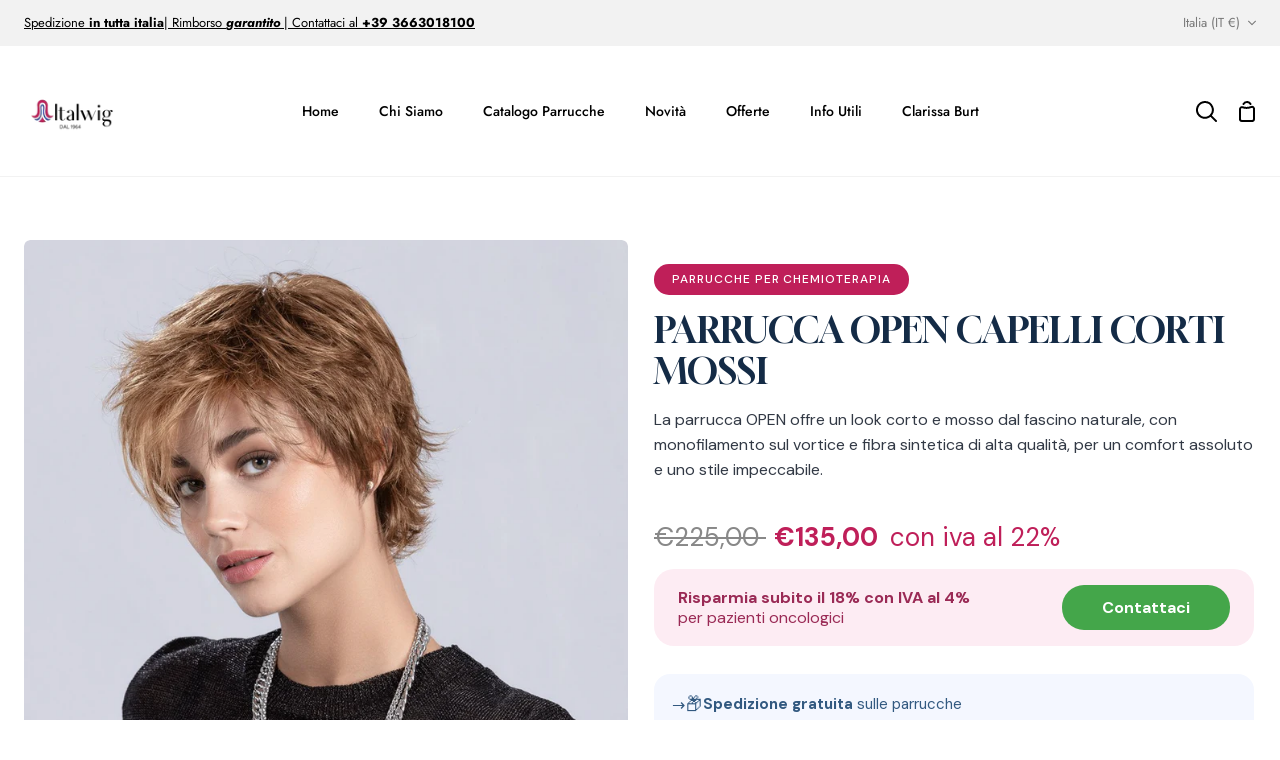

--- FILE ---
content_type: text/html; charset=utf-8
request_url: https://www.parrucchecapelliveridonna.com/products/parrucca-open-capelli-corti-mossi
body_size: 74015
content:
<!doctype html>
<html class="no-js supports-no-cookies" lang="it"><head>

  <script type="text/javascript">
var _iub = _iub || [];
_iub.csConfiguration = {"ccpaAcknowledgeOnDisplay":true,"consentOnContinuedBrowsing":false,"countryDetection":true,"enableCcpa":true,"enableLgpd":true,"invalidateConsentWithoutLog":true,"lgpdAppliesGlobally":false,"perPurposeConsent":true,"siteId":2842058,"cookiePolicyId":69645424,"lang":"it", "banner":{ "acceptButtonColor":"#008EFF","acceptButtonDisplay":true,"closeButtonDisplay":false,"customizeButtonDisplay":true,"explicitWithdrawal":true,"listPurposes":true,"logo":null,"position":"float-bottom-center","rejectButtonDisplay":true }};
</script>

<!-- Hotjar Tracking Code for Italwig Shopify -->
<script>
    (function(h,o,t,j,a,r){
        h.hj=h.hj||function(){(h.hj.q=h.hj.q||[]).push(arguments)};
        h._hjSettings={hjid:3588716,hjsv:6};
        a=o.getElementsByTagName('head')[0];
        r=o.createElement('script');r.async=1;
        r.src=t+h._hjSettings.hjid+j+h._hjSettings.hjsv;
        a.appendChild(r);
    })(window,document,'https://static.hotjar.com/c/hotjar-','.js?sv=');
</script>
  
  <meta charset="utf-8">
  <meta http-equiv="X-UA-Compatible" content="IE=edge">
  <meta name="viewport" content="width=device-width,initial-scale=1,viewport-fit=cover">
  <meta name="theme-color" content="#2fd298"><link rel="canonical" href="https://www.parrucchecapelliveridonna.com/products/parrucca-open-capelli-corti-mossi"><!-- ======================= Story Theme V3.2.0 ========================= -->

  <link rel="preconnect" href="https://cdn.shopify.com" crossorigin>
  <link rel="preconnect" href="https://fonts.shopify.com" crossorigin>
  <link rel="preconnect" href="https://monorail-edge.shopifysvc.com" crossorigin>


  <link rel="preload" href="//www.parrucchecapelliveridonna.com/cdn/shop/t/11/assets/lazysizes.js?v=111431644619468174291717579714" as="script">
  <link rel="preload" href="//www.parrucchecapelliveridonna.com/cdn/shop/t/11/assets/vendor.js?v=70695348862828529181717579714" as="script">
  <link rel="preload" href="//www.parrucchecapelliveridonna.com/cdn/shop/t/11/assets/theme.js?v=22424153095748786201717579714" as="script">
  <link rel="preload" href="//www.parrucchecapelliveridonna.com/cdn/shop/t/11/assets/theme.css?v=149725400239616489301717579714" as="style">

  
    <link rel="shortcut icon" href="//www.parrucchecapelliveridonna.com/cdn/shop/files/logo_italwig_1_32x32.png?v=1674210434" type="image/png">


  <!-- Title and description ================================================ -->
  
  <title>
    

    PARRUCCA OPEN CAPELLI CORTI MOSSI
&ndash; Parrucche Italwig

  </title><meta name="description" content="La parrucca OPEN è la scelta perfetta per chi cerca un prodotto di qualità e con un effetto completamente naturale. La calotta con lavorazione Basic è perfetta per chi cerca una soluzione economica e pratica. La lavorazione monofilamento nella zona del vortice aggiunge un elemento di naturalezza a questo modello. Reali">
  <!-- /snippets/social-meta-tags.liquid -->

<meta property="og:site_name" content="Parrucche Italwig">
<meta property="og:url" content="https://www.parrucchecapelliveridonna.com/products/parrucca-open-capelli-corti-mossi">
<meta property="og:title" content="PARRUCCA OPEN CAPELLI CORTI MOSSI">
<meta property="og:type" content="product">
<meta property="og:description" content="La parrucca OPEN è la scelta perfetta per chi cerca un prodotto di qualità e con un effetto completamente naturale. La calotta con lavorazione Basic è perfetta per chi cerca una soluzione economica e pratica. La lavorazione monofilamento nella zona del vortice aggiunge un elemento di naturalezza a questo modello. Reali"><meta property="og:image" content="http://www.parrucchecapelliveridonna.com/cdn/shop/files/Screenshot_2025-07-02_alle_14.00.23.png?v=1751457666">
  <meta property="og:image:secure_url" content="https://www.parrucchecapelliveridonna.com/cdn/shop/files/Screenshot_2025-07-02_alle_14.00.23.png?v=1751457666">
  <meta property="og:image:width" content="1356">
  <meta property="og:image:height" content="1362"><meta property="og:price:amount" content="135,00">
  <meta property="og:price:currency" content="EUR"><meta name="twitter:card" content="summary_large_image">
<meta name="twitter:title" content="PARRUCCA OPEN CAPELLI CORTI MOSSI">
<meta name="twitter:description" content="La parrucca OPEN è la scelta perfetta per chi cerca un prodotto di qualità e con un effetto completamente naturale. La calotta con lavorazione Basic è perfetta per chi cerca una soluzione economica e pratica. La lavorazione monofilamento nella zona del vortice aggiunge un elemento di naturalezza a questo modello. Reali">


  <!-- CSS ================================================================== -->

  <link href="//www.parrucchecapelliveridonna.com/cdn/shop/t/11/assets/font-settings.css?v=21978838910647525141764086527" rel="stylesheet" type="text/css" media="all" />

  

<style data-shopify>


:root {/*================ Font Variables ================*/

--FONT-WEIGHT-BODY: 400;

--FONT-WEIGHT-BODY-MID: 500;
--FONT-WEIGHT-BODY-BOLD: 700;

--FONT-STACK-BODY: Jost, sans-serif;
--FONT-STYLE-BODY: normal;
--FONT-ADJUST-BODY: 1.0;


--FONT-WEIGHT-HEADING: 700;
--FONT-WEIGHT-HEADING-BOLD: 800;

--FONT-STACK-HEADING: Jost, sans-serif;
--FONT-STYLE-HEADING: normal;
--FONT-ADJUST-HEADING: 1.2;

--FONT-STACK-NAV: Jost, sans-serif;
--FONT-STYLE-NAV: normal;
--FONT-ADJUST-NAV: 1.0;

--FONT-WEIGHT-NAV: 400;
--FONT-WEIGHT-NAV-BOLD: 700;

--FONT-WEIGHT-ACCENT: 500;
--FONT-WEIGHT-ACCENT-BOLD: 600;

--FONT-STACK-ACCENT: Barlow, sans-serif;
--FONT-STYLE-ACCENT: normal;
--FONT-ADJUST-ACCENT: 1.0;


/*================ Color Variables ================*/
--LAYOUT-WIDTH: 1300px;
--LAYOUT-GUTTER: 24px;
--LAYOUT-OUTER: 24px;
--LAYOUT-CONTAINER: 1400px;


/*================ Color Variables ================*/
/* ===  Backgrounds ===*/
--COLOR-BG: #ffffff;
--COLOR-BG-ACCENT: #f2f5fa;

/* === Text colors ===*/
--COLOR-TEXT-DARK: #10141b;
--COLOR-TEXT: #323945;
--COLOR-TEXT-LIGHT: #70747d;

/* === Shades of grey ===*/
--COLOR-A5:  rgba(50, 57, 69, 0.05);
--COLOR-A10: rgba(50, 57, 69, 0.1);
--COLOR-A20: rgba(50, 57, 69, 0.2);
--COLOR-A30: rgba(50, 57, 69, 0.3);
--COLOR-A40: rgba(50, 57, 69, 0.4);
--COLOR-A50: rgba(50, 57, 69, 0.5);
--COLOR-A60: rgba(50, 57, 69, 0.6);
--COLOR-A70: rgba(50, 57, 69, 0.7);
--COLOR-A80: rgba(50, 57, 69, 0.8);
--COLOR-A90: rgba(50, 57, 69, 0.9);
--COLOR-A95: rgba(50, 57, 69, 0.95);

/* === Product badges ===*/
--COLOR-BADGE: #ffffff;
--COLOR-BADGE-TEXT: #656565;

/* === Rounding ===*/

  --RADIUS-BTN: 3px;
  --RADIUS-FORM: 3px;



  --RADIUS-XL: 24px;
  --RADIUS-LG: 12px;
  --RADIUS: 6px;
  --RADIUS-SM: 3px;


/* === Border colors ===*/
--COLOR-BORDER: #992a53;
--COLOR-BORDER-LIGHT: #a12c57;/* === Accent-cool ===*/
--COLOR-SECONDARY: #2fd298;
--COLOR-SECONDARY-HOVER: #13a26f;
--COLOR-SECONDARY-FADE: rgba(47, 210, 152, 0.05);
--COLOR-SECONDARY-SHADOW: rgba(18, 86, 62, 0.1);
--COLOR-SECONDARY-FADE-HOVER: rgba(47, 210, 152, 0.1);--COLOR-SECONDARY-OPPOSITE: #000000;

/* === Accent-warm ===*/
--COLOR-PRIMARY: #992a53;
--COLOR-PRIMARY-HOVER: #661030;
--COLOR-PRIMARY-FADE: rgba(153, 42, 83, 0.05);
--COLOR-PRIMARY-FADE-HOVER: rgba(153, 42, 83, 0.1);
--COLOR-PRIMARY-SHADOW: rgba(33, 9, 18, 0.1);--COLOR-PRIMARY-OPPOSITE: #ffffff;




/* ================ Inverted Color Variables ================ */

--INVERSE-BG: #ffffff;
--INVERSE-BG-ACCENT: #77eae5;

/* === Text colors ===*/
--INVERSE-TEXT-DARK: #ffffff;
--INVERSE-TEXT: #ffffff;
--INVERSE-TEXT-LIGHT: #ffffff;

/* === Bright color ===*/
--INVERSE-PRIMARY: #77eae5;
--INVERSE-PRIMARY-HOVER: #23f2e9;
--INVERSE-PRIMARY-FADE: rgba(119, 234, 229, 0.05);
--INVERSE-PRIMARY-FADE-HOVER: rgba(119, 234, 229, 0.1);
--INVERSE-PRIMARY-SHADOW: rgba(27, 173, 167, 0.1);--INVERSE-PRIMARY-OPPOSITE: #000000;


/* === Second Color ===*/
--INVERSE-SECONDARY: #58ff69;
--INVERSE-SECONDARY-HOVER: #0cff24;
--INVERSE-SECONDARY-FADE: rgba(88, 255, 105, 0.05);
--INVERSE-SECONDARY-FADE-HOVER: rgba(88, 255, 105, 0.1);
--INVERSE-SECONDARY-SHADOW: rgba(0, 190, 19, 0.1);--INVERSE-SECONDARY-OPPOSITE: #000000;

/* === Shades of grey ===*/
--INVERSE-A5:  rgba(255, 255, 255, 0.05);
--INVERSE-A10: rgba(255, 255, 255, 0.1);
--INVERSE-A20: rgba(255, 255, 255, 0.2);
--INVERSE-A35: rgba(255, 255, 255, 0.3);
--INVERSE-A80: rgba(255, 255, 255, 0.8);
--INVERSE-A90: rgba(255, 255, 255, 0.9);
--INVERSE-A95: rgba(255, 255, 255, 0.95);

/* === Border colors ===*/
--INVERSE-BORDER: #239994;
--INVERSE-BORDER-LIGHT: #21918c;

/* ================ End Inverted Color Variables ================ */


/* === Footer Bar ===*/
--COLOR-FOOTER-BG: #f2f5fa;
--COLOR-FOOTER-TEXT: #3a4b55;
--COLOR-FOOTER-TEXT-HOVER: #16242d;
--COLOR-FOOTER-A8:  rgba(50, 57, 69, 0.08);
--COLOR-FOOTER-A15: rgba(50, 57, 69, 0.15);

/* === Nav and dropdown link background ===*/
--COLOR-NAV: #ffffff;
--COLOR-NAV-a50:  rgba(50, 57, 69, 0.5);

--COLOR-NAV-BORDER: #f2f2f2;

--COLOR-NAV-BORDER-HAIRLINE: #f7f7f7;

--COLOR-NAV-TEXT: #000000;
--COLOR-NAV-TEXT-DARK: #000000;
--COLOR-NAV-TEXT-BRIGHT: #1f1f1f;
--COLOR-NAV-TEXT-TRANSPARENT: #000000;
--COLOR-HIGHLIGHT-LINK: #FF8484;

--COLOR-NAV-TOOLBAR-BG: #f2f2f2;
--COLOR-NAV-TOOLBAR-TEXT: #797979;

/* ================ Special ================ */
--COLOR-SUCCESS: #51c88e;
--COLOR-SUCCESS-FADE: rgba(81, 200, 142, 0.05);
--COLOR-ERROR: #ff8484;
--COLOR-ERROR-FADE: rgba(255, 132, 132, 0.05);
--COLOR-WARN: #ffc896;
--COLOR-WARN-FADE: rgba(255, 200, 150, 0.05);

/* ================ Photo correction ================ */
--PHOTO-CORRECTION: 100%;

/* ================ 3D Models ================ */
--progress-bar-color: #323945;




}

</style>

  <link href="//www.parrucchecapelliveridonna.com/cdn/shop/t/11/assets/theme.css?v=149725400239616489301717579714" rel="stylesheet" type="text/css" media="all" />

  <script>
    document.documentElement.className = document.documentElement.className.replace('no-js', 'js');
    let root = '/';
    if (root[root.length - 1] !== '/') {
      root = `${root}/`;
    }
    window.theme = {
      routes: {
        root_url: root,
        cart: '/cart',
        cart_add_url: '/cart/add',
        product_recommendations_url: '/recommendations/products',
        search_url: '/search',
        account_addresses_url: '/account/addresses'
      },
      assets: {
        photoswipe: '//www.parrucchecapelliveridonna.com/cdn/shop/t/11/assets/photoswipe.js?v=29365444203438451061717579714',
        smoothscroll: '//www.parrucchecapelliveridonna.com/cdn/shop/t/11/assets/smoothscroll.js?v=37906625415260927261717579714',
        swatches: '//www.parrucchecapelliveridonna.com/cdn/shop/t/11/assets/swatches.json?v=56005079042391682951717579714',
        base: "//www.parrucchecapelliveridonna.com/cdn/shop/t/11/assets/",
      },
      strings: {
        addToCart: "Aggiungi al carrello",
        soldOut: "Esaurito",
        unavailable: "Non disponibile",
        preOrder: "Preordina",
        unitPrice: "Prezzo unitario",
        unitPriceSeparator: "per",
        swatchesKey: "Colore",
        estimateShipping: "Spedizione stimata",
        noShippingAvailable: "Non effettuiamo spedizioni verso questa destinazione.",
        free: "Gratis",
        from: "Da",
        sale: " Risparmia",
        subscription: "Abbonamento",
        stockout: "Tutti i prodotti disponibili sono nel carrello",
        products: "Prodotti",
        pages: "Pagine",
        collections: "Collezioni",
        resultsFor: "Risultati per",
        noResultsFor: "Nessun risultato per",
        articles: "Articoli",
        successMessage: "Link copiato negli appunti"
      },
      shop: {
        assets: "//www.parrucchecapelliveridonna.com/cdn/shop/t/11/assets/"
      },
      settings: {
        badge_sale_type: "dollar",
        search_products: true,
        search_collections: true,
        search_pages: true,
        search_articles: true,
        currency_code_enable: false,
        excluded_collections_strict: ["all"," frontpage"],
        excluded_collections: ["sibling"]
      },
      info: {
        name: 'story'
      },
      version: '3.2.0',
      animations:  true,
      moneyFormat: "€{{amount_with_comma_separator}}",
      currencyCode: "EUR",
    };
    // When image loads, clear the background placeholder
    document.addEventListener('lazyloaded', (e) => {
      const holderTarget = e.target.closest('[data-wipe-background]');
      if (holderTarget) {
        holderTarget.style.backgroundImage = 'none';
      }
    });
  </script><!-- Theme Javascript ============================================================== -->
  <script src="//www.parrucchecapelliveridonna.com/cdn/shop/t/11/assets/lazysizes.js?v=111431644619468174291717579714" async="async"></script>
  <script src="//www.parrucchecapelliveridonna.com/cdn/shop/t/11/assets/vendor.js?v=70695348862828529181717579714" defer="defer"></script>
  <script src="//www.parrucchecapelliveridonna.com/cdn/shop/t/11/assets/theme.js?v=22424153095748786201717579714" defer="defer"></script>

  <script type="text/javascript">
    if (window.MSInputMethodContext && document.documentMode) {
      var scripts = document.getElementsByTagName('script')[0];
      var polyfill = document.createElement("script");
      polyfill.defer = true;
      polyfill.src = "//www.parrucchecapelliveridonna.com/cdn/shop/t/11/assets/ie11.js?v=144489047535103983231717579714";

      scripts.parentNode.insertBefore(polyfill, scripts);
    }
  </script>

  

  <!-- Shopify app scripts =========================================================== -->

  <script>window.performance && window.performance.mark && window.performance.mark('shopify.content_for_header.start');</script><meta name="google-site-verification" content="Cj-m7oKMxIEbBQyvjsV7LrbGZ2cWVK2bCzXpOOlOeT8">
<meta name="facebook-domain-verification" content="1b6bfhnlqapw9lksaha18xqll271in">
<meta id="shopify-digital-wallet" name="shopify-digital-wallet" content="/70862930226/digital_wallets/dialog">
<meta name="shopify-checkout-api-token" content="75c4a7121f98b1ae0dc55eaee6115e9c">
<meta id="in-context-paypal-metadata" data-shop-id="70862930226" data-venmo-supported="false" data-environment="production" data-locale="it_IT" data-paypal-v4="true" data-currency="EUR">
<link rel="alternate" type="application/json+oembed" href="https://www.parrucchecapelliveridonna.com/products/parrucca-open-capelli-corti-mossi.oembed">
<script async="async" src="/checkouts/internal/preloads.js?locale=it-IT"></script>
<script id="apple-pay-shop-capabilities" type="application/json">{"shopId":70862930226,"countryCode":"IT","currencyCode":"EUR","merchantCapabilities":["supports3DS"],"merchantId":"gid:\/\/shopify\/Shop\/70862930226","merchantName":"Parrucche Italwig","requiredBillingContactFields":["postalAddress","email","phone"],"requiredShippingContactFields":["postalAddress","email","phone"],"shippingType":"shipping","supportedNetworks":["visa","maestro","masterCard","amex"],"total":{"type":"pending","label":"Parrucche Italwig","amount":"1.00"},"shopifyPaymentsEnabled":true,"supportsSubscriptions":true}</script>
<script id="shopify-features" type="application/json">{"accessToken":"75c4a7121f98b1ae0dc55eaee6115e9c","betas":["rich-media-storefront-analytics"],"domain":"www.parrucchecapelliveridonna.com","predictiveSearch":true,"shopId":70862930226,"locale":"it"}</script>
<script>var Shopify = Shopify || {};
Shopify.shop = "italwig.myshopify.com";
Shopify.locale = "it";
Shopify.currency = {"active":"EUR","rate":"1.0"};
Shopify.country = "IT";
Shopify.theme = {"name":"tema-premium-studenti","id":162946122074,"schema_name":"Story","schema_version":"3.2.0","theme_store_id":null,"role":"main"};
Shopify.theme.handle = "null";
Shopify.theme.style = {"id":null,"handle":null};
Shopify.cdnHost = "www.parrucchecapelliveridonna.com/cdn";
Shopify.routes = Shopify.routes || {};
Shopify.routes.root = "/";</script>
<script type="module">!function(o){(o.Shopify=o.Shopify||{}).modules=!0}(window);</script>
<script>!function(o){function n(){var o=[];function n(){o.push(Array.prototype.slice.apply(arguments))}return n.q=o,n}var t=o.Shopify=o.Shopify||{};t.loadFeatures=n(),t.autoloadFeatures=n()}(window);</script>
<script id="shop-js-analytics" type="application/json">{"pageType":"product"}</script>
<script defer="defer" async type="module" src="//www.parrucchecapelliveridonna.com/cdn/shopifycloud/shop-js/modules/v2/client.init-shop-cart-sync_dvfQaB1V.it.esm.js"></script>
<script defer="defer" async type="module" src="//www.parrucchecapelliveridonna.com/cdn/shopifycloud/shop-js/modules/v2/chunk.common_BW-OJwDu.esm.js"></script>
<script defer="defer" async type="module" src="//www.parrucchecapelliveridonna.com/cdn/shopifycloud/shop-js/modules/v2/chunk.modal_CX4jaIRf.esm.js"></script>
<script type="module">
  await import("//www.parrucchecapelliveridonna.com/cdn/shopifycloud/shop-js/modules/v2/client.init-shop-cart-sync_dvfQaB1V.it.esm.js");
await import("//www.parrucchecapelliveridonna.com/cdn/shopifycloud/shop-js/modules/v2/chunk.common_BW-OJwDu.esm.js");
await import("//www.parrucchecapelliveridonna.com/cdn/shopifycloud/shop-js/modules/v2/chunk.modal_CX4jaIRf.esm.js");

  window.Shopify.SignInWithShop?.initShopCartSync?.({"fedCMEnabled":true,"windoidEnabled":true});

</script>
<script>(function() {
  var isLoaded = false;
  function asyncLoad() {
    if (isLoaded) return;
    isLoaded = true;
    var urls = ["https:\/\/tools.luckyorange.com\/core\/lo.js?site-id=1bbc6eab\u0026shop=italwig.myshopify.com","https:\/\/trust.conversionbear.com\/script?app=trust_badge\u0026shop=italwig.myshopify.com","https:\/\/cdn.shopify.com\/s\/files\/1\/0683\/1371\/0892\/files\/splmn-shopify-prod-August-31.min.js?v=1693985059\u0026shop=italwig.myshopify.com","https:\/\/italwig.myshopify.com\/apps\/delivery\/delivery_coder.js?t=1711784580.3232\u0026n=531186324\u0026shop=italwig.myshopify.com","https:\/\/s3.eu-west-1.amazonaws.com\/production-klarna-il-shopify-osm\/3b599d8aff04114e7f62abe990914c9504208c1e\/italwig.myshopify.com-1720530468140.js?shop=italwig.myshopify.com","https:\/\/admin.revenuehunt.com\/embed.js?shop=italwig.myshopify.com"];
    for (var i = 0; i < urls.length; i++) {
      var s = document.createElement('script');
      s.type = 'text/javascript';
      s.async = true;
      s.src = urls[i];
      var x = document.getElementsByTagName('script')[0];
      x.parentNode.insertBefore(s, x);
    }
  };
  if(window.attachEvent) {
    window.attachEvent('onload', asyncLoad);
  } else {
    window.addEventListener('load', asyncLoad, false);
  }
})();</script>
<script id="__st">var __st={"a":70862930226,"offset":3600,"reqid":"9d41a8a7-c448-4f8e-9b1a-53eacd27cafa-1769052370","pageurl":"www.parrucchecapelliveridonna.com\/products\/parrucca-open-capelli-corti-mossi","u":"5ac8ec610af5","p":"product","rtyp":"product","rid":8695068524890};</script>
<script>window.ShopifyPaypalV4VisibilityTracking = true;</script>
<script id="captcha-bootstrap">!function(){'use strict';const t='contact',e='account',n='new_comment',o=[[t,t],['blogs',n],['comments',n],[t,'customer']],c=[[e,'customer_login'],[e,'guest_login'],[e,'recover_customer_password'],[e,'create_customer']],r=t=>t.map((([t,e])=>`form[action*='/${t}']:not([data-nocaptcha='true']) input[name='form_type'][value='${e}']`)).join(','),a=t=>()=>t?[...document.querySelectorAll(t)].map((t=>t.form)):[];function s(){const t=[...o],e=r(t);return a(e)}const i='password',u='form_key',d=['recaptcha-v3-token','g-recaptcha-response','h-captcha-response',i],f=()=>{try{return window.sessionStorage}catch{return}},m='__shopify_v',_=t=>t.elements[u];function p(t,e,n=!1){try{const o=window.sessionStorage,c=JSON.parse(o.getItem(e)),{data:r}=function(t){const{data:e,action:n}=t;return t[m]||n?{data:e,action:n}:{data:t,action:n}}(c);for(const[e,n]of Object.entries(r))t.elements[e]&&(t.elements[e].value=n);n&&o.removeItem(e)}catch(o){console.error('form repopulation failed',{error:o})}}const l='form_type',E='cptcha';function T(t){t.dataset[E]=!0}const w=window,h=w.document,L='Shopify',v='ce_forms',y='captcha';let A=!1;((t,e)=>{const n=(g='f06e6c50-85a8-45c8-87d0-21a2b65856fe',I='https://cdn.shopify.com/shopifycloud/storefront-forms-hcaptcha/ce_storefront_forms_captcha_hcaptcha.v1.5.2.iife.js',D={infoText:'Protetto da hCaptcha',privacyText:'Privacy',termsText:'Termini'},(t,e,n)=>{const o=w[L][v],c=o.bindForm;if(c)return c(t,g,e,D).then(n);var r;o.q.push([[t,g,e,D],n]),r=I,A||(h.body.append(Object.assign(h.createElement('script'),{id:'captcha-provider',async:!0,src:r})),A=!0)});var g,I,D;w[L]=w[L]||{},w[L][v]=w[L][v]||{},w[L][v].q=[],w[L][y]=w[L][y]||{},w[L][y].protect=function(t,e){n(t,void 0,e),T(t)},Object.freeze(w[L][y]),function(t,e,n,w,h,L){const[v,y,A,g]=function(t,e,n){const i=e?o:[],u=t?c:[],d=[...i,...u],f=r(d),m=r(i),_=r(d.filter((([t,e])=>n.includes(e))));return[a(f),a(m),a(_),s()]}(w,h,L),I=t=>{const e=t.target;return e instanceof HTMLFormElement?e:e&&e.form},D=t=>v().includes(t);t.addEventListener('submit',(t=>{const e=I(t);if(!e)return;const n=D(e)&&!e.dataset.hcaptchaBound&&!e.dataset.recaptchaBound,o=_(e),c=g().includes(e)&&(!o||!o.value);(n||c)&&t.preventDefault(),c&&!n&&(function(t){try{if(!f())return;!function(t){const e=f();if(!e)return;const n=_(t);if(!n)return;const o=n.value;o&&e.removeItem(o)}(t);const e=Array.from(Array(32),(()=>Math.random().toString(36)[2])).join('');!function(t,e){_(t)||t.append(Object.assign(document.createElement('input'),{type:'hidden',name:u})),t.elements[u].value=e}(t,e),function(t,e){const n=f();if(!n)return;const o=[...t.querySelectorAll(`input[type='${i}']`)].map((({name:t})=>t)),c=[...d,...o],r={};for(const[a,s]of new FormData(t).entries())c.includes(a)||(r[a]=s);n.setItem(e,JSON.stringify({[m]:1,action:t.action,data:r}))}(t,e)}catch(e){console.error('failed to persist form',e)}}(e),e.submit())}));const S=(t,e)=>{t&&!t.dataset[E]&&(n(t,e.some((e=>e===t))),T(t))};for(const o of['focusin','change'])t.addEventListener(o,(t=>{const e=I(t);D(e)&&S(e,y())}));const B=e.get('form_key'),M=e.get(l),P=B&&M;t.addEventListener('DOMContentLoaded',(()=>{const t=y();if(P)for(const e of t)e.elements[l].value===M&&p(e,B);[...new Set([...A(),...v().filter((t=>'true'===t.dataset.shopifyCaptcha))])].forEach((e=>S(e,t)))}))}(h,new URLSearchParams(w.location.search),n,t,e,['guest_login'])})(!0,!0)}();</script>
<script integrity="sha256-4kQ18oKyAcykRKYeNunJcIwy7WH5gtpwJnB7kiuLZ1E=" data-source-attribution="shopify.loadfeatures" defer="defer" src="//www.parrucchecapelliveridonna.com/cdn/shopifycloud/storefront/assets/storefront/load_feature-a0a9edcb.js" crossorigin="anonymous"></script>
<script data-source-attribution="shopify.dynamic_checkout.dynamic.init">var Shopify=Shopify||{};Shopify.PaymentButton=Shopify.PaymentButton||{isStorefrontPortableWallets:!0,init:function(){window.Shopify.PaymentButton.init=function(){};var t=document.createElement("script");t.src="https://www.parrucchecapelliveridonna.com/cdn/shopifycloud/portable-wallets/latest/portable-wallets.it.js",t.type="module",document.head.appendChild(t)}};
</script>
<script data-source-attribution="shopify.dynamic_checkout.buyer_consent">
  function portableWalletsHideBuyerConsent(e){var t=document.getElementById("shopify-buyer-consent"),n=document.getElementById("shopify-subscription-policy-button");t&&n&&(t.classList.add("hidden"),t.setAttribute("aria-hidden","true"),n.removeEventListener("click",e))}function portableWalletsShowBuyerConsent(e){var t=document.getElementById("shopify-buyer-consent"),n=document.getElementById("shopify-subscription-policy-button");t&&n&&(t.classList.remove("hidden"),t.removeAttribute("aria-hidden"),n.addEventListener("click",e))}window.Shopify?.PaymentButton&&(window.Shopify.PaymentButton.hideBuyerConsent=portableWalletsHideBuyerConsent,window.Shopify.PaymentButton.showBuyerConsent=portableWalletsShowBuyerConsent);
</script>
<script data-source-attribution="shopify.dynamic_checkout.cart.bootstrap">document.addEventListener("DOMContentLoaded",(function(){function t(){return document.querySelector("shopify-accelerated-checkout-cart, shopify-accelerated-checkout")}if(t())Shopify.PaymentButton.init();else{new MutationObserver((function(e,n){t()&&(Shopify.PaymentButton.init(),n.disconnect())})).observe(document.body,{childList:!0,subtree:!0})}}));
</script>
<script id='scb4127' type='text/javascript' async='' src='https://www.parrucchecapelliveridonna.com/cdn/shopifycloud/privacy-banner/storefront-banner.js'></script><link id="shopify-accelerated-checkout-styles" rel="stylesheet" media="screen" href="https://www.parrucchecapelliveridonna.com/cdn/shopifycloud/portable-wallets/latest/accelerated-checkout-backwards-compat.css" crossorigin="anonymous">
<style id="shopify-accelerated-checkout-cart">
        #shopify-buyer-consent {
  margin-top: 1em;
  display: inline-block;
  width: 100%;
}

#shopify-buyer-consent.hidden {
  display: none;
}

#shopify-subscription-policy-button {
  background: none;
  border: none;
  padding: 0;
  text-decoration: underline;
  font-size: inherit;
  cursor: pointer;
}

#shopify-subscription-policy-button::before {
  box-shadow: none;
}

      </style>

<script>window.performance && window.performance.mark && window.performance.mark('shopify.content_for_header.end');</script>

	
  <meta http-equiv="Content-Security_Policy" content="upgrade-insecure-requests">
<!-- BEGIN app block: shopify://apps/releasit-cod-form/blocks/app-embed/72faf214-4174-4fec-886b-0d0e8d3af9a2 -->

<!-- BEGIN app snippet: metafields-handlers -->







  
  <!-- END app snippet -->


  <!-- BEGIN app snippet: old-ext -->
  
<script type='application/javascript'>
      var _RSI_COD_FORM_SETTINGS = {"testMode":false,"visiblity":{"enabledOnlyForCountries_array":[],"enabledOnlyForProducts_array":["10572926976346","c_601810829658"],"enabledOnlyForTotal":"0,0","isEnabledOnlyForCountries":false,"isEnabledOnlyForProducts":false,"isExcludedForProducts":true,"totalLimitText":"Il pagamento in contrassegno non è disponibile per ordini superiori a €1000, utilizzare un metodo di pagamento diverso."},"cartPage":{"isEnabled":false,"isSeperateButton":true},"productPage":{"addMode":"product-only","hideAddToCartButton":false,"hideQuickCheckoutButtons":true,"ignoreCollectionsV2":false,"ignoreHomeV2":false,"isEnabled":true},"buyNowButton":{"floatingEnabled":false,"floatingPos":"bottom","iconType":"van1","shakerType":"shake","style":{"bgColor":"rgba(46, 42, 57, 1)","borderColor":"rgba(0,0,0,1)","borderRadius":3,"borderWidth":0,"color":"rgba(255,255,255,1)","fontSizeFactor":1,"shadowOpacity":0.1},"subt":"🎁PROMO SPEDIZIONE GRATIS","text":"Paga alla Consegna"},"autocomplete":{"freeTrial":0,"isEnabled":true},"codFee":{"commission":310,"commissionName":"Commissione contrassegno","isFeeEnabled":true,"isFeeTaxable":false},"abandonedCheckouts":{"isEnabled":true},"localization":{"countryCode":"IT","country":{"code":"IT","label":{"t":{"en":"Italy"}},"phonePrefix":"+39","phoneLength":[9,11]}},"form":{"allTaxesIncluded":{"isEnabled":false,"text":"Tutte le tasse incluse."},"checkoutLines_array":[{"type":"subtotal","title":"Totale parziale"},{"type":"shipping","title":"Spedizione"},{"type":"total","title":"Totale"}],"deferLoading":true,"discounts":{"applyButton":{"style":{"bgColor":"rgba(0,0,0,1)"},"text":"Applica"},"checkoutLineText":"Sconto","fieldLabel":"Codice sconto","isEnabled":true,"limitToOneCode":true},"fields":{"areLabelsEnabled":true,"isCountriesV2":true,"isV2":true,"isV3":true,"items_array":[{"type":"order_summary","isActive":true,"position":0,"backendFields":{"label":{"t":{"en":"Order summary","it":"Riepilogo ordine","es":"Resumen del pedido","fr":"Résumé de la commande"}},"hideEdit":true}},{"type":"totals_summary","isActive":true,"position":1,"backendFields":{"label":{"t":{"en":"Totals summary","it":"Riepilogo totali","es":"Resumen total","fr":"Résumé des totaux"}}}},{"type":"quantity_offer","isActive":false,"position":2,"backendFields":{"label":{"t":{"en":"Quantity offer","it":"Offerta quantità","es":"Oferta de cantidad","fr":"Offre de quantità"}},"hideEdit":true}},{"type":"shipping_rates","isActive":false,"alignment":"left","position":3,"backendFields":{"label":{"t":{"en":"Shipping rates","it":"Tariffe di spedizione","es":"Tarifas de envío","fr":"Frais d'envoi"}}}},{"type":"discount_codes","isActive":true,"position":4,"backendFields":{"label":{"t":{"en":"Discount codes","it":"Codici sconto","es":"Códigos de descuento","fr":"Codes de réduction"}}}},{"type":"custom_text","isActive":true,"text":"Inserisci il tuo indirizzo di spedizione","alignment":"center","fontWeight":"600","fontSizeFactor":1.05,"color":"rgba(0,0,0,1)","position":5,"backendFields":{"label":{"t":{"en":"Custom text","it":"Testo personalizzabile","es":"Texto personalizable","fr":"Texte personnalisé"}}}},{"type":"first_name","required":true,"showIcon":true,"label":"Nome","n":{"ph":"Nome","minL":2,"maxL":250,"eInv":"","reg":""},"isActive":true,"position":6,"backendFields":{"label":{"t":{"en":"First name field","it":"Campo nome","es":"Campo de nombre","fr":"Champ prénom"}},"name":"first_name"}},{"type":"last_name","required":true,"showIcon":true,"label":"Cognome","n":{"ph":"Cognome","minL":2,"maxL":250,"eInv":"","reg":""},"isActive":true,"position":7,"backendFields":{"label":{"t":{"en":"Last name field","it":"Campo cognome","es":"Campo de apellido","fr":"Champ nom de famille"}},"name":"last_name"}},{"type":"phone","required":true,"showIcon":true,"label":"Telefono","n":{"ph":"Telefono","minL":1,"maxL":15,"reg":"","pf":""},"isActive":true,"position":8,"backendFields":{"label":{"t":{"en":"Phone field","it":"Campo telefono","es":"Campo de teléfono","fr":"Champ téléphone"}},"name":"phone"}},{"type":"address","required":true,"showIcon":true,"label":"Indirizzo","n":{"ph":"Indirizzo","minL":2,"maxL":250,"eInv":"","reg":"","pf":""},"isActive":true,"position":9,"backendFields":{"label":{"t":{"en":"Address field","it":"Campo indirizzo","es":"Campo de dirección","fr":"Champ d'adresse"}},"name":"address"}},{"type":"civic_number","required":true,"showIcon":true,"label":"Numero civico","n":{"ph":"Numero civico","minL":1,"maxL":250,"eInv":"","reg":"","pf":""},"isActive":true,"position":10,"backendFields":{"label":{"t":{"en":"Address 2 field","it":"Campo numero civico","es":"Campo de dirección 2","fr":"Champ adresse 2"}},"name":"civic_number"}},{"type":"province_country_field","position":11,"required":true,"label":"Provincia","disableDd":false,"n":{"ph":"Provincia"},"isActive":true,"backendFields":{"label":{"t":{"en":"Province field"}},"name":"province_country_field","replacesType":"province","elementType":"select","options":[{"label":"Agrigento","value":"AG"},{"label":"Alessandria","value":"AL"},{"label":"Ancona","value":"AN"},{"label":"Arezzo","value":"AR"},{"label":"Ascoli Piceno","value":"AP"},{"label":"Asti","value":"AT"},{"label":"Avellino","value":"AV"},{"label":"Bari","value":"BA"},{"label":"Barletta-Andria-Trani","value":"BT"},{"label":"Belluno","value":"BL"},{"label":"Benevento","value":"BN"},{"label":"Bergamo","value":"BG"},{"label":"Biella","value":"BI"},{"label":"Bologna","value":"BO"},{"label":"Bolzano/Bozen","value":"BZ"},{"label":"Brescia","value":"BS"},{"label":"Brindisi","value":"BR"},{"label":"Cagliari","value":"CA"},{"label":"Caltanissetta","value":"CL"},{"label":"Campobasso","value":"CB"},{"label":"Carbonia-Iglesias","value":"CI"},{"label":"Caserta","value":"CE"},{"label":"Catania","value":"CT"},{"label":"Catanzaro","value":"CZ"},{"label":"Chieti","value":"CH"},{"label":"Como","value":"CO"},{"label":"Cosenza","value":"CS"},{"label":"Cremona","value":"CR"},{"label":"Crotone","value":"KR"},{"label":"Cuneo","value":"CN"},{"label":"Enna","value":"EN"},{"label":"Fermo","value":"FM"},{"label":"Ferrara","value":"FE"},{"label":"Firenze","value":"FI"},{"label":"Foggia","value":"FG"},{"label":"Forlì-Cesena","value":"FC"},{"label":"Frosinone","value":"FR"},{"label":"Genova","value":"GE"},{"label":"Gorizia","value":"GO"},{"label":"Grosseto","value":"GR"},{"label":"Imperia","value":"IM"},{"label":"Isernia","value":"IS"},{"label":"L'Aquila","value":"AQ"},{"label":"La Spezia","value":"SP"},{"label":"Latina","value":"LT"},{"label":"Lecce","value":"LE"},{"label":"Lecco","value":"LC"},{"label":"Livorno","value":"LI"},{"label":"Lodi","value":"LO"},{"label":"Lucca","value":"LU"},{"label":"Macerata","value":"MC"},{"label":"Mantova","value":"MN"},{"label":"Massa-Carrara","value":"MS"},{"label":"Matera","value":"MT"},{"label":"Medio Campidano","value":"VS"},{"label":"Messina","value":"ME"},{"label":"Milano","value":"MI"},{"label":"Modena","value":"MO"},{"label":"Monza e della Brianza","value":"MB"},{"label":"Napoli","value":"NA"},{"label":"Novara","value":"NO"},{"label":"Nuoro","value":"NU"},{"label":"Ogliastra","value":"OG"},{"label":"Olbia-Tempio","value":"OT"},{"label":"Oristano","value":"OR"},{"label":"Padova","value":"PD"},{"label":"Palermo","value":"PA"},{"label":"Parma","value":"PR"},{"label":"Pavia","value":"PV"},{"label":"Perugia","value":"PG"},{"label":"Pesaro e Urbino","value":"PU"},{"label":"Pescara","value":"PE"},{"label":"Piacenza","value":"PC"},{"label":"Pisa","value":"PI"},{"label":"Pistoia","value":"PT"},{"label":"Pordenone","value":"PN"},{"label":"Potenza","value":"PZ"},{"label":"Prato","value":"PO"},{"label":"Ragusa","value":"RG"},{"label":"Ravenna","value":"RA"},{"label":"Reggio di Calabria","value":"RC"},{"label":"Reggio nell'Emilia","value":"RE"},{"label":"Rieti","value":"RI"},{"label":"Rimini","value":"RN"},{"label":"Roma","value":"RM"},{"label":"Rovigo","value":"RO"},{"label":"Salerno","value":"SA"},{"label":"Sassari","value":"SS"},{"label":"Savona","value":"SV"},{"label":"Siena","value":"SI"},{"label":"Siracusa","value":"SR"},{"label":"Sondrio","value":"SO"},{"label":"Taranto","value":"TA"},{"label":"Teramo","value":"TE"},{"label":"Terni","value":"TR"},{"label":"Torino","value":"TO"},{"label":"Trapani","value":"TP"},{"label":"Trento","value":"TN"},{"label":"Treviso","value":"TV"},{"label":"Trieste","value":"TS"},{"label":"Udine","value":"UD"},{"label":"Valle d'Aosta/Vallée d'Aoste","value":"AO"},{"label":"Varese","value":"VA"},{"label":"Venezia","value":"VE"},{"label":"Verbano-Cusio-Ossola","value":"VB"},{"label":"Vercelli","value":"VC"},{"label":"Verona","value":"VR"},{"label":"Vibo Valentia","value":"VV"},{"label":"Vicenza","value":"VI"},{"label":"Viterbo","value":"VT"}]}},{"type":"city","required":true,"showIcon":true,"label":"Città","n":{"ph":"Città","minL":2,"maxL":250,"eInv":"","reg":"","pf":""},"isActive":true,"position":12,"backendFields":{"label":{"t":{"en":"City field","it":"Campo città","es":"Campo de la ciudad","fr":"Champ de la ville"}},"name":"city"}},{"type":"zip_code","required":true,"showIcon":true,"label":"Cap","n":{"ph":"Cap","minL":2,"maxL":250,"eInv":"","reg":"","pf":""},"isActive":true,"position":13,"backendFields":{"label":{"t":{"en":"Zip code field","it":"Campo codice postale (CAP)","es":"Campo de código postal","fr":"Champ code postal"}},"name":"zip_code"}},{"type":"email","required":false,"showIcon":true,"label":"Email","n":{"ph":"Email","minL":1,"maxL":250},"isActive":true,"position":14,"backendFields":{"label":{"t":{"en":"Email field","it":"Campo email","es":"Campo de correo electrónico","fr":"Champ e-mail"}},"name":"email"}},{"type":"note","showIcon":true,"required":false,"label":"Nota sull'ordine","n":{"ph":"Nota sull'ordine","minL":1,"maxL":250,"eInv":"","reg":"","pf":""},"isActive":false,"position":15,"backendFields":{"label":{"t":{"en":"Order note field","it":"Campo nota sull'ordine","es":"Campo de nota del pedido","fr":"Champ de note de commande"}},"name":"note"}},{"type":"newsletter_subscribe_checkbox","label":"Iscriviti per ricevere comunicazioni di nuovi prodotti e offerte!","isActive":true,"isPreselected":false,"position":16,"backendFields":{"label":{"t":{"en":"Newsletter field","it":"Campo iscrizione marketing","es":"Campo de inscripción de marketing","fr":"Champ de saisie marketing"}},"name":"newsletter_subscribe_checkbox"}},{"type":"additionals_text_input.1693428001766","required":false,"connectToName":"none","showIcon":true,"iconType":"person","productsEnabled":false,"label":"Codice fiscale (facoltativo)","n":{"ph":"","minL":1,"maxL":250,"eInv":"","reg":"","pf":"","onlyN":false},"isActive":true,"position":17,"backendFields":{"label":{"t":{"en":"Text input","it":"Campo di testo","es":"Campo de texto","fr":"Saisie de texte"}},"name":"additionals_text_input_"}},{"type":"terms_accept_checkbox","required":true,"label":"Accetta i nostri <a href=\"/policies/terms-of-service\">termini e condizioni</a>","isActive":false,"position":18,"backendFields":{"label":{"t":{"en":"Accept terms field","it":"Campo accettazione dei termini","es":"Campo de aceptación de términos","fr":"Champ d'acceptation des conditions"}},"name":"terms_accept_checkbox"}},{"type":"submit_button","isActive":true,"position":19,"backendFields":{"label":{"t":{"en":"Submit button","it":"Pulsante di invio","es":"Botón de envío","fr":"Bouton de soumission"}}}},{"type":"additionals_checkout_button.1698055259137","text":"Pagamento con carta - {order_total}","subt":"Spedizione in 2/5 giorni DHL €4,90","isActive":false,"shakerType":"shake","iconType":"none","fontSizeFactor":1,"bgColor":"rgba(46, 42, 57, 1)","color":"rgba(255,255,255,1)","borderRadius":2,"borderWidth":0,"borderColor":"rgba(0,0,0,1)","shadowOpacity":0.1,"position":20,"backendFields":{"dontShow":false,"onlyOne":true,"label":{"t":{"en":"Shopify checkout button","it":"Pulsante checkout Shopify","es":"Botón de pago de Shopify","fr":"Bouton de paiement Shopify"}},"name":"additionals_checkout_button_"}},{"type":"additionals_whatsapp_button.1690455830191","text":"Completa su WhatsApp","subt":"","isActive":false,"shakerType":"shake","fontSizeFactor":1,"bgColor":"rgba(65,197,82,1)","color":"rgba(255,255,255,1)","borderRadius":2,"borderWidth":0,"borderColor":"rgba(0,0,0,1)","shadowOpacity":0.1,"wpPhNum":"393663018100","createOrder":false,"wpMess":"Ciao,  vorrei completare l'ordine di questo prodotto:{products_summary_with_quantity}\n\n","position":21,"backendFields":{"dontShow":false,"onlyOne":true,"label":{"t":{"en":"WhatsApp button","it":"Pulsante WhatsApp","es":"Botón de WhatsApp","fr":"Bouton WhatsApp"}},"name":"additionals_whatsapp_button_"}},{"type":"additionals_custom_text.1693428377922","isActive":true,"text":"Compilando il campo codice fiscale sarà possibile emettere una fattura che potrete utilizzare per dichiarare l'acquisto come spesa medicale nella dichiarazione dei redditi del prossimo anno.","alignment":"center","productsEnabled":false,"fontWeight":"600","fontSizeFactor":1,"color":"rgba(0,0,0,1)","position":22,"backendFields":{"label":{"t":{"en":"Title or text","it":"Titolo o testo","es":"Título o texto","fr":"Titre ou texte"}}}}],"style":{"bgColor":"rgba(169, 181, 211, 0.09)","borderColor":"rgba(203,203,203,1)","borderRadius":9,"borderStyle":"all","borderWidth":1,"shadowOpacity":0.2},"title":"Inserisci il tuo indirizzo di spedizione","titleAlign":"left"},"generalTexts":{"errors":{"invalidDiscountCode":"Inserisci un codice sconto valido.","invalidEmail":"Inserisci un indirizzo email valido.","invalidGeneric":"Inserire un valore valido.","invalidPhone":"Inserisci un numero di telefono valido.","oneDiscountCodeAllowed":"È consentito un solo sconto per ordine.","required":"Questo campo è obbligatorio."},"free":"Gratis","selectShippingRate":"Metodo di spedizione"},"hasDraftChoButton":true,"hasEmbeddedV2":true,"hasInlineVal":true,"hasNewQOSel":true,"header":{"showClose":true,"title":"PAGAMENTO ALLA CONSEGNA","titleStyle":{"alignment":"left","fontSizeFactor":1,"color":"rgba(0,0,0,1)","fontWeight":"600"}},"hideCheckoutLines":false,"isEmbedded":false,"isRtlEnabled":false,"isUsingAppEmbed":true,"isUsingScriptTag":true,"isUsingSpCdn":true,"oneTickUpsells":{"mainTitle":"We have offers for you!"},"style":{"borderColor":"rgba(0,0,0,1)","bgColor":"rgba(255,255,255,1)","color":"rgba(0,0,0,1)","borderRadius":9,"fullScr":false,"borderWidth":0,"shadowOpacity":0.2,"fontSizeFactor":1},"submitButton":{"iconType":"none","shakerType":"shake","style":{"bgColor":"rgba(46, 42, 57, 1)","borderColor":"rgba(0,0,0,1)","borderRadius":2,"borderWidth":0,"color":"rgba(255,255,255,1)","fontSizeFactor":1,"shadowOpacity":0.1},"subt":"","text":"Pagamento alla consegna {order_total}"},"useMoneyFormat":true,"useMoneyFormatV2":true,"currentPage":"","currentStatus":"","postUrl":"/apps/rsi-cod-form-do-not-change/create-order"},"taxes":{"applyOn":"products-only","isEnabled":false,"isIncluded":true,"isShipSeparate":false,"onlyForCountries":"","rate":"19","shipRate":"19","shipTaxName":"SHIPPING_TAX","taxName":"VAT"},"tracking":{"disableAllEvents":false,"items_array":[],"sendFill":true},"shippingRates":{"isAutomatic":false,"items_array":[{"type":"default","title":"Default rate","price":0,"priority":0},{"type":"custom","title":"Spedizione in 2/5 giorni DHL","condition":[{"type":"if_total_less_than","value":10000}],"price":890,"priority":1}],"sortMode":"price-low-high"},"integrations":{"codFee":false},"general":{"blockQuantity":"0","bsMess":"","disableAutofill":false,"disableAutomaticDs":true,"messChannelPreference":"sms","noTagsToOrders":false,"paymentMethod":{"name":"Cash on Delivery (COD)","isEnabled":true},"redirectToCustomPage":{"isEnabled":false,"messHtml":"<p style=\"text-align: left;\"><span style=\"font-size: 18pt;\"><strong>Grazie {first_name}&nbsp; per il tuo acquisto!</strong></span></p>\n<p style=\"text-align: left;\"><span style=\"font-size: 14pt; padding: 10px 12px; display: block; background-color: #fafffa; border-radius: 10px; margin-top: 13px; border: 2px solid green; margin-bottom: 18px;\">Entro le prossime 24-48h un nostro operatore ti contattera al tuo numero <strong>{phone} </strong>per confermare il tuo ordine e indirizzo, quindi <strong>assicurati di rispondere a tutte le chiamate </strong>che ricevi per non perderti la nostra chiamata.</span></p>\n<p style=\"text-align: left;\"><span style=\"display: block; height: 1px; width: 100%; background: #d5d5d5; margin: 12px 0; color: transparent;\">.</span></p>\n<p style=\"text-align: left;\"><span style=\"font-size: 16pt;\"><strong>I prodotti che hai acquistato:</strong></span></p>\n<p style=\"text-align: left;\"><span style=\"font-size: 14pt;\">{products_summary_with_quantity}</span></p>\n<p style=\"text-align: left;\"><span style=\"display: block; height: 1px; width: 100%; background: #d5d5d5; margin: 12px 0; color: transparent;\">.</span></p>\n<p style=\"text-align: left;\"><strong><span style=\"font-size: 16pt;\">Il totale del tuo ordine da pagare alla consegna:</span></strong></p>\n<p style=\"text-align: left;\"><strong><span style=\"font-size: 16pt;\">&euro;{order_total}&nbsp;</span></strong></p>\n<p style=\"text-align: left;\"><span style=\"display: block; height: 1px; width: 100%; background: #d5d5d5; margin: 12px 0; color: transparent;\">.</span></p>\n<p style=\"text-align: left;\"><span style=\"font-size: 14pt;\"><span style=\"font-size: 16pt;\"><strong>Il tuo indirizzo di spedizione:</strong></span></span></p>\n<p style=\"text-align: left;\"><span style=\"font-size: 14pt;\">{first_name} {last_name}</span></p>\n<p style=\"text-align: left;\"><span style=\"font-size: 14pt;\">{phone}</span></p>\n<p style=\"text-align: left;\"><span style=\"font-size: 14pt;\">{address} {address2}</span></p>\n<p style=\"text-align: left;\"><span style=\"font-size: 14pt;\">{city} {zip_code}</span></p>\n<p style=\"text-align: left;\"><span style=\"font-size: 14pt;\">{province}</span></p>\n<p style=\"text-align: left;\"><span style=\"display: block; height: 1px; width: 100%; background: #d5d5d5; margin: 12px 0; color: transparent;\">.</span></p>\n<p style=\"text-align: left;\"><span style=\"font-size: 14pt;\"><span style=\"font-size: 16pt;\"><strong>Hai bisogno di aiuto? Contattaci:</strong></span></span></p>\n<p style=\"text-align: left;\"><a style=\"display: block; padding: 16px; border-radius: 10px; background-color: #00b3ff; color: white; line-height: 1; text-decoration: none; text-align: center; font-weight: bold; margin-top: 10px;\" href=\"tel:+39\">Chiamaci</a></p>\n<p style=\"text-align: left; margin-bottom: 8px;\"><a style=\"display: block; padding: 16px; border-radius: 10px; background-color: #ff7600; color: white; line-height: 1; text-decoration: none; text-align: center; font-weight: bold; margin-top: 10px;\" href=\"mailto:\">Scrivici via email</a></p>","type":"message","url":""},"saveOrdersAsDrafts":false,"saveUtms":true,"sendSms":true,"storefrontAccessToken":"71288a268a64d661ddc893f3079061aa","webPixelId":"gid://shopify/WebPixel/2943451482"},"upsells":{"addButton":{"shakerType":"none","style":{"borderColor":"rgba(0,0,0,1)","bgColor":"rgba(0,0,0,1)","color":"rgba(255,255,255,1)","borderRadius":2,"shadowOpacity":0.1,"borderWidth":0},"text":"Aggiungi al mio ordine"},"isPostPurchase":false,"maxNum":1,"noThanksButton":{"style":{"borderColor":"rgba(0,0,0,1)","bgColor":"rgba(255,255,255,1)","color":"rgba(0,0,0,1)","borderRadius":2,"shadowOpacity":0.1,"borderWidth":2},"text":"No grazie, completa il mio ordine"},"showQuantitySelector":false,"topText":"Aggiungi {product_name} al tuo ordine!","isEnabled":true,"postUrl":"/apps/rsi-cod-form-do-not-change/get-upsell"},"reportPostUrl":"/apps/rsi-cod-form-do-not-change/send-report","messOtp":{"attempts":3,"isEnabled":false,"mode":"sms","smsMess":"{otp_code} è il tuo codice di verifica per il tuo ordine.","tAttemptsExceeded":"Hai raggiunto il limite di reinvii, riprova con un numero di telefono diverso.","tChangePhone":"Cambia numero di telefono","tDescription":"Un codice di verifica è stato inviato tramite SMS al tuo numero di telefono {phone_number}. Inserisci il tuo codice qui sotto per verificare il tuo numero di telefono:","tInvalidCode":"Il codice inserito non è valido, riprova.","tNewCodeSent":"Un nuovo codice è stato inviato tramite SMS al tuo numero di telefono {phone_number}. Inserisci il codice sopra.","tResend":"Reinvia codice","tTitle":"Verifica il tuo numero di telefono per completare l'ordine","tVerify":"Verifica","tYourCode":"Il tuo codice","postUrl":"/apps/rsi-cod-form-do-not-change/get-phone-number-otp"},"isSpCdnActive":true};
    </script>
  




<script src='https://cdn.shopify.com/extensions/019be00a-6481-74a7-bdf8-6b640aac3dbc/releasit-cod-form-348/assets/datepicker.min.js' defer></script><script src='https://cdn.shopify.com/extensions/019be00a-6481-74a7-bdf8-6b640aac3dbc/releasit-cod-form-348/assets/get-form-script.min.js' defer></script><script id='rsi-cod-form-product-cache' type='application/json'>
  {"id":8695068524890,"title":"PARRUCCA OPEN CAPELLI CORTI MOSSI","handle":"parrucca-open-capelli-corti-mossi","description":"\u003cp data-mce-fragment=\"1\"\u003e\u003cspan style=\"font-weight: 400;\" data-mce-fragment=\"1\"\u003eLa parrucca OPEN è la scelta perfetta per chi cerca un prodotto di qualità e con un effetto completamente naturale.\u003c\/span\u003e\u003c\/p\u003e\n\u003cp data-mce-fragment=\"1\"\u003e\u003cspan style=\"font-weight: 400;\" data-mce-fragment=\"1\"\u003eLa calotta con lavorazione Basic è perfetta per chi cerca una soluzione economica e pratica. La lavorazione monofilamento nella zona del vortice aggiunge un elemento di naturalezza a questo modello. Realizzata in fibra sintetica di alta qualità, adatta alla chemioterapia, la parrucca OPEN si presenta con un taglio corto e una piega mossa. Disponibile in diverse tonalità di colore, questo modello garantisce un'ottima vestibilità e un aspetto naturale.\u003c\/span\u003e\u003c\/p\u003e\n\u003cp data-mce-fragment=\"1\"\u003e\u003cspan style=\"font-weight: 400;\" data-mce-fragment=\"1\"\u003eColore in foto: Lightchampagne rooted, Safranred rooted.\u003c\/span\u003e\u003c\/p\u003e\n\u003cp data-mce-fragment=\"1\"\u003e\u003cspan style=\"font-weight: 400;\" data-mce-fragment=\"1\"\u003ePer acquistare procedere attraverso il nostro e-commerce oppure prendendo un appuntamento nel nostro showroom.\u003c\/span\u003e\u003c\/p\u003e\n\u003cp data-mce-fragment=\"1\"\u003e\u003cspan style=\"font-weight: 400;\" data-mce-fragment=\"1\"\u003ePer maggiori informazioni 06 591 5365 - 3388370443\u003c\/span\u003e\u003c\/p\u003e","published_at":"2026-01-17T16:23:51+01:00","created_at":"2024-01-06T19:32:13+01:00","vendor":"Italwig","type":"parrucca capelli corti mossi","tags":[],"price":13500,"price_min":13500,"price_max":13500,"available":true,"price_varies":false,"compare_at_price":22500,"compare_at_price_min":22500,"compare_at_price_max":22500,"compare_at_price_varies":false,"variants":[{"id":47506187780442,"title":"Biondo scuro Bernstein rooted","option1":"Biondo scuro Bernstein rooted","option2":null,"option3":null,"sku":"","requires_shipping":true,"taxable":true,"featured_image":{"id":55102326210906,"product_id":8695068524890,"position":8,"created_at":"2024-06-24T09:10:41+02:00","updated_at":"2025-10-17T17:39:41+02:00","alt":null,"width":1080,"height":1080,"src":"\/\/www.parrucchecapelliveridonna.com\/cdn\/shop\/files\/BERNSTEIN-ROOTED.jpg?v=1760715581","variant_ids":[47506187780442]},"available":true,"name":"PARRUCCA OPEN CAPELLI CORTI MOSSI - Biondo scuro Bernstein rooted","public_title":"Biondo scuro Bernstein rooted","options":["Biondo scuro Bernstein rooted"],"price":13500,"weight":0,"compare_at_price":22500,"inventory_management":null,"barcode":"","featured_media":{"alt":null,"id":48967719813466,"position":8,"preview_image":{"aspect_ratio":1.0,"height":1080,"width":1080,"src":"\/\/www.parrucchecapelliveridonna.com\/cdn\/shop\/files\/BERNSTEIN-ROOTED.jpg?v=1760715581"}},"requires_selling_plan":false,"selling_plan_allocations":[]},{"id":51575778869594,"title":"Biondo Champagne Rooted","option1":"Biondo Champagne Rooted","option2":null,"option3":null,"sku":null,"requires_shipping":true,"taxable":true,"featured_image":{"id":62695704232282,"product_id":8695068524890,"position":21,"created_at":"2025-07-02T14:08:24+02:00","updated_at":"2025-07-02T14:08:28+02:00","alt":null,"width":1080,"height":1080,"src":"\/\/www.parrucchecapelliveridonna.com\/cdn\/shop\/files\/ColoricapelliItalwig_61_bc8ae8e5-90ba-46f8-bf91-94a6b0846b37.png?v=1751458108","variant_ids":[51575778869594]},"available":true,"name":"PARRUCCA OPEN CAPELLI CORTI MOSSI - Biondo Champagne Rooted","public_title":"Biondo Champagne Rooted","options":["Biondo Champagne Rooted"],"price":13500,"weight":0,"compare_at_price":22500,"inventory_management":null,"barcode":"","featured_media":{"alt":null,"id":54078905581914,"position":21,"preview_image":{"aspect_ratio":1.0,"height":1080,"width":1080,"src":"\/\/www.parrucchecapelliveridonna.com\/cdn\/shop\/files\/ColoricapelliItalwig_61_bc8ae8e5-90ba-46f8-bf91-94a6b0846b37.png?v=1751458108"}},"requires_selling_plan":false,"selling_plan_allocations":[]},{"id":51575778902362,"title":"Castano Chocolate mix","option1":"Castano Chocolate mix","option2":null,"option3":null,"sku":null,"requires_shipping":true,"taxable":true,"featured_image":{"id":62695622148442,"product_id":8695068524890,"position":18,"created_at":"2025-07-02T14:02:21+02:00","updated_at":"2025-07-02T14:02:26+02:00","alt":null,"width":1080,"height":1080,"src":"\/\/www.parrucchecapelliveridonna.com\/cdn\/shop\/files\/ColoricapelliItalwig_57_3ce42b44-b922-4473-aa71-1c077f973165.png?v=1751457746","variant_ids":[51575778902362]},"available":true,"name":"PARRUCCA OPEN CAPELLI CORTI MOSSI - Castano Chocolate mix","public_title":"Castano Chocolate mix","options":["Castano Chocolate mix"],"price":13500,"weight":0,"compare_at_price":22500,"inventory_management":null,"barcode":"","featured_media":{"alt":null,"id":54078852923738,"position":18,"preview_image":{"aspect_ratio":1.0,"height":1080,"width":1080,"src":"\/\/www.parrucchecapelliveridonna.com\/cdn\/shop\/files\/ColoricapelliItalwig_57_3ce42b44-b922-4473-aa71-1c077f973165.png?v=1751457746"}},"requires_selling_plan":false,"selling_plan_allocations":[]},{"id":47506187944282,"title":"Rosso scuro Darkauburn mix","option1":"Rosso scuro Darkauburn mix","option2":null,"option3":null,"sku":"","requires_shipping":true,"taxable":true,"featured_image":{"id":55102418420058,"product_id":8695068524890,"position":10,"created_at":"2024-06-24T09:10:41+02:00","updated_at":"2025-10-09T17:31:50+02:00","alt":null,"width":1080,"height":1080,"src":"\/\/www.parrucchecapelliveridonna.com\/cdn\/shop\/files\/DARKAUBURN-MIX.jpg?v=1760023910","variant_ids":[47506187944282]},"available":true,"name":"PARRUCCA OPEN CAPELLI CORTI MOSSI - Rosso scuro Darkauburn mix","public_title":"Rosso scuro Darkauburn mix","options":["Rosso scuro Darkauburn mix"],"price":13500,"weight":0,"compare_at_price":22500,"inventory_management":null,"barcode":"","featured_media":{"alt":null,"id":48967719453018,"position":10,"preview_image":{"aspect_ratio":1.0,"height":1080,"width":1080,"src":"\/\/www.parrucchecapelliveridonna.com\/cdn\/shop\/files\/DARKAUBURN-MIX.jpg?v=1760023910"}},"requires_selling_plan":false,"selling_plan_allocations":[]},{"id":47506187682138,"title":"Castano scuro ramato Darkchocolate lighted","option1":"Castano scuro ramato Darkchocolate lighted","option2":null,"option3":null,"sku":"","requires_shipping":true,"taxable":true,"featured_image":{"id":55102418157914,"product_id":8695068524890,"position":9,"created_at":"2024-06-24T09:10:39+02:00","updated_at":"2026-01-02T13:02:29+01:00","alt":null,"width":1080,"height":1080,"src":"\/\/www.parrucchecapelliveridonna.com\/cdn\/shop\/files\/DARKCHOCOLATE_MIX.jpg?v=1767355349","variant_ids":[47506187682138]},"available":true,"name":"PARRUCCA OPEN CAPELLI CORTI MOSSI - Castano scuro ramato Darkchocolate lighted","public_title":"Castano scuro ramato Darkchocolate lighted","options":["Castano scuro ramato Darkchocolate lighted"],"price":13500,"weight":0,"compare_at_price":22500,"inventory_management":null,"barcode":"","featured_media":{"alt":null,"id":48967717323098,"position":9,"preview_image":{"aspect_ratio":1.0,"height":1080,"width":1080,"src":"\/\/www.parrucchecapelliveridonna.com\/cdn\/shop\/files\/DARKCHOCOLATE_MIX.jpg?v=1767355349"}},"requires_selling_plan":false,"selling_plan_allocations":[]},{"id":47506187649370,"title":"Castano scuro Espresso mix","option1":"Castano scuro Espresso mix","option2":null,"option3":null,"sku":"","requires_shipping":true,"taxable":true,"featured_image":{"id":55102326047066,"product_id":8695068524890,"position":11,"created_at":"2024-06-24T09:10:36+02:00","updated_at":"2025-11-12T15:03:40+01:00","alt":null,"width":1080,"height":1080,"src":"\/\/www.parrucchecapelliveridonna.com\/cdn\/shop\/files\/ESPRESSO_MIX.jpg?v=1762956220","variant_ids":[47506187649370]},"available":true,"name":"PARRUCCA OPEN CAPELLI CORTI MOSSI - Castano scuro Espresso mix","public_title":"Castano scuro Espresso mix","options":["Castano scuro Espresso mix"],"price":13500,"weight":0,"compare_at_price":22500,"inventory_management":null,"barcode":"","featured_media":{"alt":null,"id":48967716897114,"position":11,"preview_image":{"aspect_ratio":1.0,"height":1080,"width":1080,"src":"\/\/www.parrucchecapelliveridonna.com\/cdn\/shop\/files\/ESPRESSO_MIX.jpg?v=1762956220"}},"requires_selling_plan":false,"selling_plan_allocations":[]},{"id":47506187747674,"title":"Castano chiaro Hazelnut mix","option1":"Castano chiaro Hazelnut mix","option2":null,"option3":null,"sku":"","requires_shipping":true,"taxable":true,"featured_image":{"id":55313337385306,"product_id":8695068524890,"position":13,"created_at":"2024-06-24T09:10:41+02:00","updated_at":"2025-10-17T17:32:06+02:00","alt":null,"width":1080,"height":1080,"src":"\/\/www.parrucchecapelliveridonna.com\/cdn\/shop\/files\/HAZELNUT-MIX.jpg?v=1760715126","variant_ids":[47506187747674]},"available":true,"name":"PARRUCCA OPEN CAPELLI CORTI MOSSI - Castano chiaro Hazelnut mix","public_title":"Castano chiaro Hazelnut mix","options":["Castano chiaro Hazelnut mix"],"price":13500,"weight":0,"compare_at_price":22500,"inventory_management":null,"barcode":"","featured_media":{"alt":null,"id":48967719944538,"position":13,"preview_image":{"aspect_ratio":1.0,"height":1080,"width":1080,"src":"\/\/www.parrucchecapelliveridonna.com\/cdn\/shop\/files\/HAZELNUT-MIX.jpg?v=1760715126"}},"requires_selling_plan":false,"selling_plan_allocations":[]},{"id":47506187878746,"title":"Rosso scuro Hotaubergine mix","option1":"Rosso scuro Hotaubergine mix","option2":null,"option3":null,"sku":"","requires_shipping":true,"taxable":true,"featured_image":{"id":62695685128538,"product_id":8695068524890,"position":20,"created_at":"2025-07-02T14:06:37+02:00","updated_at":"2025-07-02T14:06:40+02:00","alt":null,"width":1080,"height":1080,"src":"\/\/www.parrucchecapelliveridonna.com\/cdn\/shop\/files\/Colori_capelli_Italwig_60.png?v=1751458000","variant_ids":[47506187878746]},"available":true,"name":"PARRUCCA OPEN CAPELLI CORTI MOSSI - Rosso scuro Hotaubergine mix","public_title":"Rosso scuro Hotaubergine mix","options":["Rosso scuro Hotaubergine mix"],"price":13500,"weight":0,"compare_at_price":22500,"inventory_management":null,"barcode":"","featured_media":{"alt":null,"id":54078893293914,"position":20,"preview_image":{"aspect_ratio":1.0,"height":1080,"width":1080,"src":"\/\/www.parrucchecapelliveridonna.com\/cdn\/shop\/files\/Colori_capelli_Italwig_60.png?v=1751458000"}},"requires_selling_plan":false,"selling_plan_allocations":[]},{"id":47506187911514,"title":"Rosso intenso Hotchilli rooted","option1":"Rosso intenso Hotchilli rooted","option2":null,"option3":null,"sku":"","requires_shipping":true,"taxable":true,"featured_image":{"id":55441236525402,"product_id":8695068524890,"position":17,"created_at":"2024-06-24T09:10:40+02:00","updated_at":"2025-07-02T14:01:06+02:00","alt":null,"width":1080,"height":1080,"src":"\/\/www.parrucchecapelliveridonna.com\/cdn\/shop\/files\/HOTCHILLI-ROOTED.jpg?v=1751457666","variant_ids":[47506187911514,51575778935130]},"available":true,"name":"PARRUCCA OPEN CAPELLI CORTI MOSSI - Rosso intenso Hotchilli rooted","public_title":"Rosso intenso Hotchilli rooted","options":["Rosso intenso Hotchilli rooted"],"price":13500,"weight":0,"compare_at_price":22500,"inventory_management":null,"barcode":"","featured_media":{"alt":null,"id":48967719092570,"position":17,"preview_image":{"aspect_ratio":1.0,"height":1080,"width":1080,"src":"\/\/www.parrucchecapelliveridonna.com\/cdn\/shop\/files\/HOTCHILLI-ROOTED.jpg?v=1751457666"}},"requires_selling_plan":false,"selling_plan_allocations":[]},{"id":51575778935130,"title":"Rosso hotchilli rooted","option1":"Rosso hotchilli rooted","option2":null,"option3":null,"sku":null,"requires_shipping":true,"taxable":true,"featured_image":{"id":55441236525402,"product_id":8695068524890,"position":17,"created_at":"2024-06-24T09:10:40+02:00","updated_at":"2025-07-02T14:01:06+02:00","alt":null,"width":1080,"height":1080,"src":"\/\/www.parrucchecapelliveridonna.com\/cdn\/shop\/files\/HOTCHILLI-ROOTED.jpg?v=1751457666","variant_ids":[47506187911514,51575778935130]},"available":true,"name":"PARRUCCA OPEN CAPELLI CORTI MOSSI - Rosso hotchilli rooted","public_title":"Rosso hotchilli rooted","options":["Rosso hotchilli rooted"],"price":13500,"weight":0,"compare_at_price":22500,"inventory_management":null,"barcode":"","featured_media":{"alt":null,"id":48967719092570,"position":17,"preview_image":{"aspect_ratio":1.0,"height":1080,"width":1080,"src":"\/\/www.parrucchecapelliveridonna.com\/cdn\/shop\/files\/HOTCHILLI-ROOTED.jpg?v=1751457666"}},"requires_selling_plan":false,"selling_plan_allocations":[]},{"id":47506187714906,"title":"Castano ramato Hotchocolate mix","option1":"Castano ramato Hotchocolate mix","option2":null,"option3":null,"sku":"","requires_shipping":true,"taxable":true,"featured_image":null,"available":true,"name":"PARRUCCA OPEN CAPELLI CORTI MOSSI - Castano ramato Hotchocolate mix","public_title":"Castano ramato Hotchocolate mix","options":["Castano ramato Hotchocolate mix"],"price":13500,"weight":0,"compare_at_price":22500,"inventory_management":null,"barcode":"","requires_selling_plan":false,"selling_plan_allocations":[]},{"id":47506187845978,"title":"Biondo dorato chiaro Lightchampagne rooted","option1":"Biondo dorato chiaro Lightchampagne rooted","option2":null,"option3":null,"sku":"","requires_shipping":true,"taxable":true,"featured_image":{"id":52407968596314,"product_id":8695068524890,"position":3,"created_at":"2024-01-06T19:32:13+01:00","updated_at":"2025-07-02T14:01:06+02:00","alt":null,"width":968,"height":1200,"src":"\/\/www.parrucchecapelliveridonna.com\/cdn\/shop\/files\/ew_perucci2020_Open_2.jpg?v=1751457666","variant_ids":[47506187845978]},"available":true,"name":"PARRUCCA OPEN CAPELLI CORTI MOSSI - Biondo dorato chiaro Lightchampagne rooted","public_title":"Biondo dorato chiaro Lightchampagne rooted","options":["Biondo dorato chiaro Lightchampagne rooted"],"price":13500,"weight":0,"compare_at_price":22500,"inventory_management":null,"barcode":"","featured_media":{"alt":null,"id":46182902366554,"position":3,"preview_image":{"aspect_ratio":0.807,"height":1200,"width":968,"src":"\/\/www.parrucchecapelliveridonna.com\/cdn\/shop\/files\/ew_perucci2020_Open_2.jpg?v=1751457666"}},"requires_selling_plan":false,"selling_plan_allocations":[]},{"id":51575778967898,"title":"Castano Mocca lighted","option1":"Castano Mocca lighted","option2":null,"option3":null,"sku":null,"requires_shipping":true,"taxable":true,"featured_image":{"id":62695579582810,"product_id":8695068524890,"position":1,"created_at":"2025-07-02T14:00:52+02:00","updated_at":"2025-07-02T14:01:06+02:00","alt":null,"width":1356,"height":1362,"src":"\/\/www.parrucchecapelliveridonna.com\/cdn\/shop\/files\/Screenshot_2025-07-02_alle_14.00.23.png?v=1751457666","variant_ids":[51575778967898]},"available":true,"name":"PARRUCCA OPEN CAPELLI CORTI MOSSI - Castano Mocca lighted","public_title":"Castano Mocca lighted","options":["Castano Mocca lighted"],"price":13500,"weight":0,"compare_at_price":22500,"inventory_management":null,"barcode":"","featured_media":{"alt":null,"id":54078828249434,"position":1,"preview_image":{"aspect_ratio":0.996,"height":1362,"width":1356,"src":"\/\/www.parrucchecapelliveridonna.com\/cdn\/shop\/files\/Screenshot_2025-07-02_alle_14.00.23.png?v=1751457666"}},"requires_selling_plan":false,"selling_plan_allocations":[]},{"id":47506187977050,"title":"Rosso chiaro Safranrred rooted","option1":"Rosso chiaro Safranrred rooted","option2":null,"option3":null,"sku":"","requires_shipping":true,"taxable":true,"featured_image":{"id":52407968268634,"product_id":8695068524890,"position":5,"created_at":"2024-01-06T19:32:13+01:00","updated_at":"2025-07-02T14:01:06+02:00","alt":null,"width":968,"height":1200,"src":"\/\/www.parrucchecapelliveridonna.com\/cdn\/shop\/files\/ew_perucci2020_Open_5.jpg?v=1751457666","variant_ids":[47506187977050]},"available":true,"name":"PARRUCCA OPEN CAPELLI CORTI MOSSI - Rosso chiaro Safranrred rooted","public_title":"Rosso chiaro Safranrred rooted","options":["Rosso chiaro Safranrred rooted"],"price":13500,"weight":0,"compare_at_price":22500,"inventory_management":null,"barcode":"","featured_media":{"alt":null,"id":46182902464858,"position":5,"preview_image":{"aspect_ratio":0.807,"height":1200,"width":968,"src":"\/\/www.parrucchecapelliveridonna.com\/cdn\/shop\/files\/ew_perucci2020_Open_5.jpg?v=1751457666"}},"requires_selling_plan":false,"selling_plan_allocations":[]},{"id":47506187813210,"title":"Biondo cenere mesciato Sandmulti rooted","option1":"Biondo cenere mesciato Sandmulti rooted","option2":null,"option3":null,"sku":"","requires_shipping":true,"taxable":true,"featured_image":{"id":55313281417562,"product_id":8695068524890,"position":14,"created_at":"2024-06-24T09:10:39+02:00","updated_at":"2025-10-17T17:39:41+02:00","alt":null,"width":1080,"height":1080,"src":"\/\/www.parrucchecapelliveridonna.com\/cdn\/shop\/files\/SANDMULTI-ROOTED.jpg?v=1760715581","variant_ids":[47506187813210]},"available":true,"name":"PARRUCCA OPEN CAPELLI CORTI MOSSI - Biondo cenere mesciato Sandmulti rooted","public_title":"Biondo cenere mesciato Sandmulti rooted","options":["Biondo cenere mesciato Sandmulti rooted"],"price":13500,"weight":0,"compare_at_price":22500,"inventory_management":null,"barcode":"","featured_media":{"alt":null,"id":48967717355866,"position":14,"preview_image":{"aspect_ratio":1.0,"height":1080,"width":1080,"src":"\/\/www.parrucchecapelliveridonna.com\/cdn\/shop\/files\/SANDMULTI-ROOTED.jpg?v=1760715581"}},"requires_selling_plan":false,"selling_plan_allocations":[]},{"id":51575779000666,"title":"Biondo toffeeblonde rooted","option1":"Biondo toffeeblonde rooted","option2":null,"option3":null,"sku":null,"requires_shipping":true,"taxable":true,"featured_image":{"id":62695641710938,"product_id":8695068524890,"position":19,"created_at":"2025-07-02T14:03:57+02:00","updated_at":"2025-07-02T14:04:01+02:00","alt":null,"width":1080,"height":1080,"src":"\/\/www.parrucchecapelliveridonna.com\/cdn\/shop\/files\/ColoricapelliItalwig_58_7588c390-c4eb-4b9a-9606-b2b87791c330.png?v=1751457841","variant_ids":[51575779000666]},"available":true,"name":"PARRUCCA OPEN CAPELLI CORTI MOSSI - Biondo toffeeblonde rooted","public_title":"Biondo toffeeblonde rooted","options":["Biondo toffeeblonde rooted"],"price":13500,"weight":0,"compare_at_price":22500,"inventory_management":null,"barcode":"","featured_media":{"alt":null,"id":54078865211738,"position":19,"preview_image":{"aspect_ratio":1.0,"height":1080,"width":1080,"src":"\/\/www.parrucchecapelliveridonna.com\/cdn\/shop\/files\/ColoricapelliItalwig_58_7588c390-c4eb-4b9a-9606-b2b87791c330.png?v=1751457841"}},"requires_selling_plan":false,"selling_plan_allocations":[]}],"images":["\/\/www.parrucchecapelliveridonna.com\/cdn\/shop\/files\/Screenshot_2025-07-02_alle_14.00.23.png?v=1751457666","\/\/www.parrucchecapelliveridonna.com\/cdn\/shop\/files\/Screenshot_2025-07-02_alle_14.00.27.png?v=1751457666","\/\/www.parrucchecapelliveridonna.com\/cdn\/shop\/files\/ew_perucci2020_Open_2.jpg?v=1751457666","\/\/www.parrucchecapelliveridonna.com\/cdn\/shop\/files\/ew_perucci2020_Open_4.jpg?v=1751457666","\/\/www.parrucchecapelliveridonna.com\/cdn\/shop\/files\/ew_perucci2020_Open_5.jpg?v=1751457666","\/\/www.parrucchecapelliveridonna.com\/cdn\/shop\/files\/ew_perucci2020_Open_8.jpg?v=1751457666","\/\/www.parrucchecapelliveridonna.com\/cdn\/shop\/files\/Lav_Basic_e779259d-eb77-4a0c-9b0a-5a6560aa20d6.png?v=1751457666","\/\/www.parrucchecapelliveridonna.com\/cdn\/shop\/files\/BERNSTEIN-ROOTED.jpg?v=1760715581","\/\/www.parrucchecapelliveridonna.com\/cdn\/shop\/files\/DARKCHOCOLATE_MIX.jpg?v=1767355349","\/\/www.parrucchecapelliveridonna.com\/cdn\/shop\/files\/DARKAUBURN-MIX.jpg?v=1760023910","\/\/www.parrucchecapelliveridonna.com\/cdn\/shop\/files\/ESPRESSO_MIX.jpg?v=1762956220","\/\/www.parrucchecapelliveridonna.com\/cdn\/shop\/files\/LIGHTCHAMPAGNE-ROOTED.jpg?v=1760715367","\/\/www.parrucchecapelliveridonna.com\/cdn\/shop\/files\/HAZELNUT-MIX.jpg?v=1760715126","\/\/www.parrucchecapelliveridonna.com\/cdn\/shop\/files\/SANDMULTI-ROOTED.jpg?v=1760715581","\/\/www.parrucchecapelliveridonna.com\/cdn\/shop\/files\/HOTCHOCOLATE-ROOTED.jpg?v=1760021956","\/\/www.parrucchecapelliveridonna.com\/cdn\/shop\/files\/SAFRANRED-ROOTED.jpg?v=1751464290","\/\/www.parrucchecapelliveridonna.com\/cdn\/shop\/files\/HOTCHILLI-ROOTED.jpg?v=1751457666","\/\/www.parrucchecapelliveridonna.com\/cdn\/shop\/files\/ColoricapelliItalwig_57_3ce42b44-b922-4473-aa71-1c077f973165.png?v=1751457746","\/\/www.parrucchecapelliveridonna.com\/cdn\/shop\/files\/ColoricapelliItalwig_58_7588c390-c4eb-4b9a-9606-b2b87791c330.png?v=1751457841","\/\/www.parrucchecapelliveridonna.com\/cdn\/shop\/files\/Colori_capelli_Italwig_60.png?v=1751458000","\/\/www.parrucchecapelliveridonna.com\/cdn\/shop\/files\/ColoricapelliItalwig_61_bc8ae8e5-90ba-46f8-bf91-94a6b0846b37.png?v=1751458108"],"featured_image":"\/\/www.parrucchecapelliveridonna.com\/cdn\/shop\/files\/Screenshot_2025-07-02_alle_14.00.23.png?v=1751457666","options":["Colore"],"media":[{"alt":null,"id":54078828249434,"position":1,"preview_image":{"aspect_ratio":0.996,"height":1362,"width":1356,"src":"\/\/www.parrucchecapelliveridonna.com\/cdn\/shop\/files\/Screenshot_2025-07-02_alle_14.00.23.png?v=1751457666"},"aspect_ratio":0.996,"height":1362,"media_type":"image","src":"\/\/www.parrucchecapelliveridonna.com\/cdn\/shop\/files\/Screenshot_2025-07-02_alle_14.00.23.png?v=1751457666","width":1356},{"alt":null,"id":54078828216666,"position":2,"preview_image":{"aspect_ratio":0.996,"height":1362,"width":1356,"src":"\/\/www.parrucchecapelliveridonna.com\/cdn\/shop\/files\/Screenshot_2025-07-02_alle_14.00.27.png?v=1751457666"},"aspect_ratio":0.996,"height":1362,"media_type":"image","src":"\/\/www.parrucchecapelliveridonna.com\/cdn\/shop\/files\/Screenshot_2025-07-02_alle_14.00.27.png?v=1751457666","width":1356},{"alt":null,"id":46182902366554,"position":3,"preview_image":{"aspect_ratio":0.807,"height":1200,"width":968,"src":"\/\/www.parrucchecapelliveridonna.com\/cdn\/shop\/files\/ew_perucci2020_Open_2.jpg?v=1751457666"},"aspect_ratio":0.807,"height":1200,"media_type":"image","src":"\/\/www.parrucchecapelliveridonna.com\/cdn\/shop\/files\/ew_perucci2020_Open_2.jpg?v=1751457666","width":968},{"alt":null,"id":46182902432090,"position":4,"preview_image":{"aspect_ratio":0.807,"height":1200,"width":968,"src":"\/\/www.parrucchecapelliveridonna.com\/cdn\/shop\/files\/ew_perucci2020_Open_4.jpg?v=1751457666"},"aspect_ratio":0.807,"height":1200,"media_type":"image","src":"\/\/www.parrucchecapelliveridonna.com\/cdn\/shop\/files\/ew_perucci2020_Open_4.jpg?v=1751457666","width":968},{"alt":null,"id":46182902464858,"position":5,"preview_image":{"aspect_ratio":0.807,"height":1200,"width":968,"src":"\/\/www.parrucchecapelliveridonna.com\/cdn\/shop\/files\/ew_perucci2020_Open_5.jpg?v=1751457666"},"aspect_ratio":0.807,"height":1200,"media_type":"image","src":"\/\/www.parrucchecapelliveridonna.com\/cdn\/shop\/files\/ew_perucci2020_Open_5.jpg?v=1751457666","width":968},{"alt":null,"id":46182902530394,"position":6,"preview_image":{"aspect_ratio":0.807,"height":1200,"width":968,"src":"\/\/www.parrucchecapelliveridonna.com\/cdn\/shop\/files\/ew_perucci2020_Open_8.jpg?v=1751457666"},"aspect_ratio":0.807,"height":1200,"media_type":"image","src":"\/\/www.parrucchecapelliveridonna.com\/cdn\/shop\/files\/ew_perucci2020_Open_8.jpg?v=1751457666","width":968},{"alt":null,"id":46191796060506,"position":7,"preview_image":{"aspect_ratio":1.0,"height":1080,"width":1080,"src":"\/\/www.parrucchecapelliveridonna.com\/cdn\/shop\/files\/Lav_Basic_e779259d-eb77-4a0c-9b0a-5a6560aa20d6.png?v=1751457666"},"aspect_ratio":1.0,"height":1080,"media_type":"image","src":"\/\/www.parrucchecapelliveridonna.com\/cdn\/shop\/files\/Lav_Basic_e779259d-eb77-4a0c-9b0a-5a6560aa20d6.png?v=1751457666","width":1080},{"alt":null,"id":48967719813466,"position":8,"preview_image":{"aspect_ratio":1.0,"height":1080,"width":1080,"src":"\/\/www.parrucchecapelliveridonna.com\/cdn\/shop\/files\/BERNSTEIN-ROOTED.jpg?v=1760715581"},"aspect_ratio":1.0,"height":1080,"media_type":"image","src":"\/\/www.parrucchecapelliveridonna.com\/cdn\/shop\/files\/BERNSTEIN-ROOTED.jpg?v=1760715581","width":1080},{"alt":null,"id":48967717323098,"position":9,"preview_image":{"aspect_ratio":1.0,"height":1080,"width":1080,"src":"\/\/www.parrucchecapelliveridonna.com\/cdn\/shop\/files\/DARKCHOCOLATE_MIX.jpg?v=1767355349"},"aspect_ratio":1.0,"height":1080,"media_type":"image","src":"\/\/www.parrucchecapelliveridonna.com\/cdn\/shop\/files\/DARKCHOCOLATE_MIX.jpg?v=1767355349","width":1080},{"alt":null,"id":48967719453018,"position":10,"preview_image":{"aspect_ratio":1.0,"height":1080,"width":1080,"src":"\/\/www.parrucchecapelliveridonna.com\/cdn\/shop\/files\/DARKAUBURN-MIX.jpg?v=1760023910"},"aspect_ratio":1.0,"height":1080,"media_type":"image","src":"\/\/www.parrucchecapelliveridonna.com\/cdn\/shop\/files\/DARKAUBURN-MIX.jpg?v=1760023910","width":1080},{"alt":null,"id":48967716897114,"position":11,"preview_image":{"aspect_ratio":1.0,"height":1080,"width":1080,"src":"\/\/www.parrucchecapelliveridonna.com\/cdn\/shop\/files\/ESPRESSO_MIX.jpg?v=1762956220"},"aspect_ratio":1.0,"height":1080,"media_type":"image","src":"\/\/www.parrucchecapelliveridonna.com\/cdn\/shop\/files\/ESPRESSO_MIX.jpg?v=1762956220","width":1080},{"alt":null,"id":48967718011226,"position":12,"preview_image":{"aspect_ratio":1.0,"height":1080,"width":1080,"src":"\/\/www.parrucchecapelliveridonna.com\/cdn\/shop\/files\/LIGHTCHAMPAGNE-ROOTED.jpg?v=1760715367"},"aspect_ratio":1.0,"height":1080,"media_type":"image","src":"\/\/www.parrucchecapelliveridonna.com\/cdn\/shop\/files\/LIGHTCHAMPAGNE-ROOTED.jpg?v=1760715367","width":1080},{"alt":null,"id":48967719944538,"position":13,"preview_image":{"aspect_ratio":1.0,"height":1080,"width":1080,"src":"\/\/www.parrucchecapelliveridonna.com\/cdn\/shop\/files\/HAZELNUT-MIX.jpg?v=1760715126"},"aspect_ratio":1.0,"height":1080,"media_type":"image","src":"\/\/www.parrucchecapelliveridonna.com\/cdn\/shop\/files\/HAZELNUT-MIX.jpg?v=1760715126","width":1080},{"alt":null,"id":48967717355866,"position":14,"preview_image":{"aspect_ratio":1.0,"height":1080,"width":1080,"src":"\/\/www.parrucchecapelliveridonna.com\/cdn\/shop\/files\/SANDMULTI-ROOTED.jpg?v=1760715581"},"aspect_ratio":1.0,"height":1080,"media_type":"image","src":"\/\/www.parrucchecapelliveridonna.com\/cdn\/shop\/files\/SANDMULTI-ROOTED.jpg?v=1760715581","width":1080},{"alt":null,"id":48967719584090,"position":15,"preview_image":{"aspect_ratio":1.0,"height":1080,"width":1080,"src":"\/\/www.parrucchecapelliveridonna.com\/cdn\/shop\/files\/HOTCHOCOLATE-ROOTED.jpg?v=1760021956"},"aspect_ratio":1.0,"height":1080,"media_type":"image","src":"\/\/www.parrucchecapelliveridonna.com\/cdn\/shop\/files\/HOTCHOCOLATE-ROOTED.jpg?v=1760021956","width":1080},{"alt":null,"id":48967719747930,"position":16,"preview_image":{"aspect_ratio":1.0,"height":1080,"width":1080,"src":"\/\/www.parrucchecapelliveridonna.com\/cdn\/shop\/files\/SAFRANRED-ROOTED.jpg?v=1751464290"},"aspect_ratio":1.0,"height":1080,"media_type":"image","src":"\/\/www.parrucchecapelliveridonna.com\/cdn\/shop\/files\/SAFRANRED-ROOTED.jpg?v=1751464290","width":1080},{"alt":null,"id":48967719092570,"position":17,"preview_image":{"aspect_ratio":1.0,"height":1080,"width":1080,"src":"\/\/www.parrucchecapelliveridonna.com\/cdn\/shop\/files\/HOTCHILLI-ROOTED.jpg?v=1751457666"},"aspect_ratio":1.0,"height":1080,"media_type":"image","src":"\/\/www.parrucchecapelliveridonna.com\/cdn\/shop\/files\/HOTCHILLI-ROOTED.jpg?v=1751457666","width":1080},{"alt":null,"id":54078852923738,"position":18,"preview_image":{"aspect_ratio":1.0,"height":1080,"width":1080,"src":"\/\/www.parrucchecapelliveridonna.com\/cdn\/shop\/files\/ColoricapelliItalwig_57_3ce42b44-b922-4473-aa71-1c077f973165.png?v=1751457746"},"aspect_ratio":1.0,"height":1080,"media_type":"image","src":"\/\/www.parrucchecapelliveridonna.com\/cdn\/shop\/files\/ColoricapelliItalwig_57_3ce42b44-b922-4473-aa71-1c077f973165.png?v=1751457746","width":1080},{"alt":null,"id":54078865211738,"position":19,"preview_image":{"aspect_ratio":1.0,"height":1080,"width":1080,"src":"\/\/www.parrucchecapelliveridonna.com\/cdn\/shop\/files\/ColoricapelliItalwig_58_7588c390-c4eb-4b9a-9606-b2b87791c330.png?v=1751457841"},"aspect_ratio":1.0,"height":1080,"media_type":"image","src":"\/\/www.parrucchecapelliveridonna.com\/cdn\/shop\/files\/ColoricapelliItalwig_58_7588c390-c4eb-4b9a-9606-b2b87791c330.png?v=1751457841","width":1080},{"alt":null,"id":54078893293914,"position":20,"preview_image":{"aspect_ratio":1.0,"height":1080,"width":1080,"src":"\/\/www.parrucchecapelliveridonna.com\/cdn\/shop\/files\/Colori_capelli_Italwig_60.png?v=1751458000"},"aspect_ratio":1.0,"height":1080,"media_type":"image","src":"\/\/www.parrucchecapelliveridonna.com\/cdn\/shop\/files\/Colori_capelli_Italwig_60.png?v=1751458000","width":1080},{"alt":null,"id":54078905581914,"position":21,"preview_image":{"aspect_ratio":1.0,"height":1080,"width":1080,"src":"\/\/www.parrucchecapelliveridonna.com\/cdn\/shop\/files\/ColoricapelliItalwig_61_bc8ae8e5-90ba-46f8-bf91-94a6b0846b37.png?v=1751458108"},"aspect_ratio":1.0,"height":1080,"media_type":"image","src":"\/\/www.parrucchecapelliveridonna.com\/cdn\/shop\/files\/ColoricapelliItalwig_61_bc8ae8e5-90ba-46f8-bf91-94a6b0846b37.png?v=1751458108","width":1080}],"requires_selling_plan":false,"selling_plan_groups":[],"content":"\u003cp data-mce-fragment=\"1\"\u003e\u003cspan style=\"font-weight: 400;\" data-mce-fragment=\"1\"\u003eLa parrucca OPEN è la scelta perfetta per chi cerca un prodotto di qualità e con un effetto completamente naturale.\u003c\/span\u003e\u003c\/p\u003e\n\u003cp data-mce-fragment=\"1\"\u003e\u003cspan style=\"font-weight: 400;\" data-mce-fragment=\"1\"\u003eLa calotta con lavorazione Basic è perfetta per chi cerca una soluzione economica e pratica. La lavorazione monofilamento nella zona del vortice aggiunge un elemento di naturalezza a questo modello. Realizzata in fibra sintetica di alta qualità, adatta alla chemioterapia, la parrucca OPEN si presenta con un taglio corto e una piega mossa. Disponibile in diverse tonalità di colore, questo modello garantisce un'ottima vestibilità e un aspetto naturale.\u003c\/span\u003e\u003c\/p\u003e\n\u003cp data-mce-fragment=\"1\"\u003e\u003cspan style=\"font-weight: 400;\" data-mce-fragment=\"1\"\u003eColore in foto: Lightchampagne rooted, Safranred rooted.\u003c\/span\u003e\u003c\/p\u003e\n\u003cp data-mce-fragment=\"1\"\u003e\u003cspan style=\"font-weight: 400;\" data-mce-fragment=\"1\"\u003ePer acquistare procedere attraverso il nostro e-commerce oppure prendendo un appuntamento nel nostro showroom.\u003c\/span\u003e\u003c\/p\u003e\n\u003cp data-mce-fragment=\"1\"\u003e\u003cspan style=\"font-weight: 400;\" data-mce-fragment=\"1\"\u003ePer maggiori informazioni 06 591 5365 - 3388370443\u003c\/span\u003e\u003c\/p\u003e"}
</script>
<script id='rsi-cod-form-product-collections-cache' type='application/json'>
  [{"id":604146008410,"handle":"le-parrucche-piu-popolari","title":"Le parrucche più popolari","updated_at":"2026-01-21T13:21:43+01:00","body_html":"\u003cp\u003eLe parrucche più acquistate del 2023\u003c\/p\u003e\n\u003cp\u003e \u003c\/p\u003e","published_at":"2023-07-01T16:23:20+02:00","sort_order":"best-selling","template_suffix":"","disjunctive":true,"rules":[{"column":"variant_price","relation":"greater_than","condition":"100"}],"published_scope":"global","image":{"created_at":"2023-07-01T16:24:11+02:00","alt":null,"width":800,"height":1200,"src":"\/\/www.parrucchecapelliveridonna.com\/cdn\/shop\/collections\/Anastasia-Extra-Long-RH_Mocca-Mix_2551_wind_closup.jpg?v=1688221452"}},{"id":626609783130,"handle":"parrucche-tagli-corti","title":"Parrucche Capelli Corti","updated_at":"2026-01-20T13:19:59+01:00","body_html":"","published_at":"2024-06-15T14:51:43+02:00","sort_order":"best-selling","template_suffix":"","disjunctive":false,"rules":[{"column":"title","relation":"contains","condition":"CORTI"}],"published_scope":"global"},{"id":601811386714,"handle":"parrucche-come-dispositivo-medico","title":"Parrucche come dispositivo medico","updated_at":"2026-01-21T13:21:43+01:00","body_html":"","published_at":"2023-05-16T00:25:45+02:00","sort_order":"best-selling","template_suffix":"","disjunctive":false,"rules":[{"column":"title","relation":"contains","condition":"parrucca"}],"published_scope":"global","image":{"created_at":"2023-05-16T00:25:47+02:00","alt":null,"width":700,"height":868,"src":"\/\/www.parrucchecapelliveridonna.com\/cdn\/shop\/collections\/image_45c86e4c-07f3-4b29-8a5c-6aeee7e3857c.jpg?v=1684189549"}},{"id":601810731354,"handle":"parrucca-sotto-i-200","title":"Parrucche Economiche","updated_at":"2026-01-21T13:21:43+01:00","body_html":"\u003cmeta charset=\"utf-8\"\u003e\n\u003cdiv class=\"group w-full text-gray-800 dark:text-gray-100 border-b border-black\/10 dark:border-gray-900\/50 bg-gray-50 dark:bg-[#444654]\"\u003e\n\u003cdiv class=\"flex p-4 gap-4 text-base md:gap-6 md:max-w-2xl lg:max-w-xl xl:max-w-3xl md:py-6 lg:px-0 m-auto\"\u003e\n\u003cdiv class=\"relative flex w-[calc(100%-50px)] flex-col gap-1 md:gap-3 lg:w-[calc(100%-115px)]\"\u003e\n\u003cdiv class=\"flex flex-grow flex-col gap-3\"\u003e\n\u003cdiv class=\"min-h-[20px] flex flex-col items-start gap-4 whitespace-pre-wrap break-words\"\u003e\n\u003cdiv class=\"markdown prose w-full break-words dark:prose-invert light\"\u003e\n\u003cp\u003eScopri la nostra incredibile collezione di parrucche, pensate per offrirti stile e qualità senza compromessi, a un prezzo incredibilmente conveniente. Con una vasta selezione di tagli, colori e lunghezze, troverai sicuramente la parrucca perfetta per esprimere la tua personalità unica. Ogni parrucca è realizzata con cura utilizzando materiali di alta qualità, garantendo un aspetto naturale e una vestibilità comoda. Sia che desideri un look elegante e sofisticato o un taglio audace e moderno, la nostra collezione di parrucche sotto i 200 euro ti offre infinite possibilità di styling senza pesare sul tuo budget. Rinnova il tuo look con una parrucca che si adatta al tuo stile e alle tue esigenze, senza compromettere la qualità. Esplora la nostra collezione oggi stesso e scopri quanto è facile e conveniente abbracciare un nuovo look con le nostre parrucche accessibili.\u003c\/p\u003e\n\u003c\/div\u003e\n\u003c\/div\u003e\n\u003c\/div\u003e\n\u003c\/div\u003e\n\u003c\/div\u003e\n\u003c\/div\u003e","published_at":"2023-05-15T23:47:43+02:00","sort_order":"price-asc","template_suffix":"","disjunctive":false,"rules":[{"column":"variant_price","relation":"less_than","condition":"200"},{"column":"title","relation":"contains","condition":"PARRUCCA"},{"column":"variant_price","relation":"greater_than","condition":"80"}],"published_scope":"global","image":{"created_at":"2023-05-15T23:48:14+02:00","alt":null,"width":968,"height":1200,"src":"\/\/www.parrucchecapelliveridonna.com\/cdn\/shop\/collections\/scala_monopart_7_1024x1024_2x_c4670075-1db2-45fe-bc8c-951652634851.jpg?v=1684187296"}},{"id":616531558746,"handle":"parrucche-sintetiche","title":"Parrucche in fibra sintetica","updated_at":"2026-01-21T13:21:43+01:00","body_html":"","published_at":"2023-12-28T14:50:12+01:00","sort_order":"best-selling","template_suffix":"","disjunctive":false,"rules":[{"column":"title","relation":"not_contains","condition":"CAPELLI VERI"},{"column":"title","relation":"not_contains","condition":"SHAMPO"},{"column":"title","relation":"not_contains","condition":"BALSAMO"},{"column":"title","relation":"not_contains","condition":"SUPPORTO"},{"column":"title","relation":"not_contains","condition":"SPRAY"},{"column":"title","relation":"not_contains","condition":"kit"},{"column":"title","relation":"not_contains","condition":"OLIO"},{"column":"title","relation":"not_contains","condition":"TOPPER"},{"column":"title","relation":"not_contains","condition":"TURBANTE"},{"column":"title","relation":"not_contains","condition":"BAMBOO"}],"published_scope":"global","image":{"created_at":"2023-12-28T15:20:19+01:00","alt":null,"width":1080,"height":1080,"src":"\/\/www.parrucchecapelliveridonna.com\/cdn\/shop\/collections\/CREATIVE_ADS_ITALWIG_-_STATICHE.png?v=1703773221"}},{"id":601810829658,"handle":"parruche-per-chemioterapia-economiche","title":"Parrucche per chemioterapia Economiche","updated_at":"2026-01-21T13:21:43+01:00","body_html":"\u003cmeta charset=\"utf-8\"\u003e\n\u003cdiv class=\"group w-full text-gray-800 dark:text-gray-100 border-b border-black\/10 dark:border-gray-900\/50 bg-gray-50 dark:bg-[#444654]\"\u003e\n\u003cdiv class=\"flex p-4 gap-4 text-base md:gap-6 md:max-w-2xl lg:max-w-xl xl:max-w-3xl md:py-6 lg:px-0 m-auto\"\u003e\n\u003cdiv class=\"relative flex w-[calc(100%-50px)] flex-col gap-1 md:gap-3 lg:w-[calc(100%-115px)]\"\u003e\n\u003cdiv class=\"flex flex-grow flex-col gap-3\"\u003e\n\u003cdiv class=\"min-h-[20px] flex flex-col items-start gap-4 whitespace-pre-wrap break-words\"\u003e\n\u003cdiv class=\"markdown prose w-full break-words dark:prose-invert light\"\u003e\n\u003cp\u003eAffronta la chemioterapia con stile e risparmio. La nostra collezione di parrucche per chemioterapia sotto i 200 euro ti offre comfort e qualità senza compromessi. Rinnova il tuo look senza pesare sul budget. Scopri di più oggi stesso!\u003c\/p\u003e\n\u003c\/div\u003e\n\u003c\/div\u003e\n\u003c\/div\u003e\n\u003c\/div\u003e\n\u003c\/div\u003e\n\u003c\/div\u003e","published_at":"2023-05-15T23:50:01+02:00","sort_order":"manual","template_suffix":"","disjunctive":true,"rules":[{"column":"product_taxonomy_node_id","relation":"equals","condition":"283"},{"column":"title","relation":"contains","condition":"Bundle"}],"published_scope":"global","image":{"created_at":"2023-05-15T23:50:23+02:00","alt":null,"width":1000,"height":1000,"src":"\/\/www.parrucchecapelliveridonna.com\/cdn\/shop\/collections\/smoke-hi-mono-straight-wig-hair-power-collection-front.webp?v=1684187424"}},{"id":617175843162,"handle":"perucci","updated_at":"2026-01-21T13:21:43+01:00","published_at":"2024-01-06T16:43:49+01:00","sort_order":"best-selling","template_suffix":"","published_scope":"global","title":"Perucci","body_html":""},{"id":605109879130,"handle":"promozione-estiva-parrucche-taglio-corto-2023","title":"Promozione estiva parrucche taglio corto 2023","updated_at":"2026-01-20T13:19:59+01:00","body_html":"","published_at":"2023-07-23T12:18:39+02:00","sort_order":"best-selling","template_suffix":"","disjunctive":false,"rules":[{"column":"title","relation":"contains","condition":"CORTI"}],"published_scope":"global","image":{"created_at":"2023-07-23T12:18:36+02:00","alt":null,"width":700,"height":868,"src":"\/\/www.parrucchecapelliveridonna.com\/cdn\/shop\/collections\/immagine_2023-04-24_112232801.png?v=1690107518"}},{"id":601811321178,"handle":"selezione-parrucche-qualita-prezzo","title":"Selezione parrucche qualità prezzo","updated_at":"2026-01-21T13:21:43+01:00","body_html":"","published_at":"2023-05-16T00:23:18+02:00","sort_order":"best-selling","template_suffix":"","disjunctive":false,"rules":[{"column":"title","relation":"contains","condition":"parrucca"}],"published_scope":"global","image":{"created_at":"2023-05-16T00:24:26+02:00","alt":null,"width":449,"height":556,"src":"\/\/www.parrucchecapelliveridonna.com\/cdn\/shop\/collections\/image.jpg?v=1684189467"}},{"id":626029953370,"handle":"tutti-i-prodotti","title":"Tutti i prodotti","updated_at":"2026-01-21T13:21:43+01:00","body_html":"","published_at":"2024-06-05T11:25:13+02:00","sort_order":"manual","template_suffix":"","disjunctive":false,"rules":[{"column":"variant_price","relation":"greater_than","condition":"50"}],"published_scope":"global"}]
</script>

  <script type='application/javascript'>
    var _RSI_COD_FORM_QUANTIY_OFFERS = [];
  </script>


  <script type='application/javascript'>
    var _RSI_COD_FORM_TICK_UPS = [{"name":"Upsell tick - KIT LAVAGGIO PARRUCCA IN CAPELLI SINTETICI","id":1693733367522,"prods":"all","title":"KIT LAVAGGIO PARRUCCA IN CAPELLI SINTETICI","price":2000,"text":"Aggiungi {title} a soli {price}","desc":"","descC":"rgba(254, 253, 253, 1)","ticked":false,"isActive":false,"bgC":"rgba(46, 42, 57, 1)","c":"rgba(253, 243, 243, 1)","bW":1,"bC":"rgba(250, 252, 253, 1)","bSty":"solid","tC":"rgba(2,117,255,1)","plT":"","connP":"8574025007450","imgUrl":"https://cdn.shopify.com/s/files/1/0708/6293/0226/files/S_B_synth.jpg?v=1697885621","connV":"47194044465498","connDisc":1000},{"name":"Upsell tick - Kit supporto parrucca + shampoo","id":1701276674085,"prods":"all","title":"KIT LAVAGGIO PARRUCCA IN CAPELLI SINTETICI","price":2000,"text":"Aggiungi {title} a soli {price}","desc":"","descC":"rgba(254, 253, 253, 1)","ticked":false,"isActive":true,"bgC":"rgba(46, 42, 57, 1)","c":"rgba(253, 243, 243, 1)","bW":1,"bC":"rgba(250, 252, 253, 1)","bSty":"solid","tC":"rgba(2,117,255,1)","plT":"","connP":"8637809590618","imgUrl":"https://cdn.shopify.com/s/files/1/0708/6293/0226/products/cc2e282e2bcf5a26f51c3e79a728763a.jpg?v=1701256831","connV":"47365197955418","connDisc":1000}];
  </script>


  <script type='application/javascript'>
    var _RSI_COD_FORM_DOWNSELLS = [{"id":1690462203422,"isActive":false,"name":"Downsell 10%","prods":"all","minCl":"1","title":"Aspetta!","titleC":"rgba(0,0,0,1)","subt":"Abbiamo un'offerta per te!","subtC":"rgba(45,45,45,1)","plque":{"text":"OTTIENI UNO SCONTO EXTRA SUL TUO ORDINE:","textC":"rgba(0,0,0,1","bgC":"rgba(46, 42, 57, 1)","c":"rgba(255,255,255,1)","widthF":1},"eText":"Vuoi completare il tuo ordine?","eTextC":"rgba(0,0,0,1)","ds":{"t":"percentage","v":1000},"atB":{"t":"COMPLETA L'ORDINE CON {discount} DI SCONTO","shkT":"shake","icT":"none","bgC":"rgba(46, 42, 57, 1)","c":"rgba(255,255,255,1)","bR":25,"bW":0,"bC":"rgba(0,0,0,1)","shO":0.1,"fsF":1.1},"ntB":{"t":"No grazie","bgC":"rgba(255,255,255,1)","c":"rgba(0,0,0,1)","bR":50,"bW":2,"bC":"rgba(0,0,0,1)","shO":0,"fsF":1}}];
  </script>

<script type='application/javascript'>
  
  var _RSI_COD_FORM_MONEY_FORMAT = '€{{amount_with_comma_separator}}';
  
</script>
<script type='application/javascript'>
  var _RSI_COD_FORM_SWIFFY_JS_URL = "https://cdn.shopify.com/extensions/019be00a-6481-74a7-bdf8-6b640aac3dbc/releasit-cod-form-348/assets/swiffy-slider.min.js";
  var _RSI_COD_FORM_SWIFFY_CSS_URL = "https://cdn.shopify.com/extensions/019be00a-6481-74a7-bdf8-6b640aac3dbc/releasit-cod-form-348/assets/swiffy-slider.min.css";
</script>
<script>
  var _RSI_COD_FORM_CSS_URL = "https://cdn.shopify.com/extensions/019be00a-6481-74a7-bdf8-6b640aac3dbc/releasit-cod-form-348/assets/style.min.css";
  var _RSI_COD_FORM_CSS_DATE_URL = "https://cdn.shopify.com/extensions/019be00a-6481-74a7-bdf8-6b640aac3dbc/releasit-cod-form-348/assets/datepicker.min.css";

  var RSI_CSS_LOADER = function () {
    var head = document.head;
    var link1 = document.createElement('link');

    link1.type = 'text/css';
    link1.rel = 'stylesheet';
    link1.href = _RSI_COD_FORM_CSS_URL;

    var link2 = document.createElement('link');

    link2.type = 'text/css';
    link2.rel = 'stylesheet';
    link2.href = _RSI_COD_FORM_CSS_DATE_URL;

    head.appendChild(link1);
    head.appendChild(link2);
  };

  if (document.readyState === 'interactive' || document.readyState === 'complete') {
    RSI_CSS_LOADER();
  } else {
    document.addEventListener('DOMContentLoaded', RSI_CSS_LOADER);
  }
</script>
<style>
  button._rsi-buy-now-button,
  div._rsi-buy-now-button,
  a._rsi-buy-now-button {
    width: 100%;
    font-weight: 600;
    padding: 12px 20px 14px;
    font-size: 16px;
    text-align: center;
    line-height: 1.3;
    margin-top: 10px;
    cursor: pointer;
    display: -webkit-box;
    display: -ms-flexbox;
    display: flex;
    -webkit-box-pack: center;
    -ms-flex-pack: center;
    justify-content: center;
    -webkit-box-align: center;
    -ms-flex-align: center;
    align-items: center;
    text-decoration: none;
    font-family: inherit;
    min-height: 51px;
    height: auto;
    border: 0 !important;
    -webkit-appearance: none;
    -moz-appearance: none;
    appearance: none;
    -webkit-box-sizing: border-box;
    box-sizing: border-box;
  }

  ._rsi-buy-now-button > span {
    font-weight: inherit !important;
    font-size: inherit !important;
    text-align: inherit !important;
    line-height: inherit !important;
    text-decoration: inherit !important;
    font-family: inherit !important;
    -webkit-box-ordinal-group: 2;
    -ms-flex-order: 1;
    order: 1;
    color: inherit !important;
    margin: 0;
  }

  product-form.product-form .product-form__buttons ._rsi-buy-now-button._rsi-buy-now-button-product {
    margin-bottom: 10px;
  }

  ._rsi-buy-now-button-subtitle {
    display: block;
    font-weight: 400;
    opacity: 0.95;
    font-size: 90%;
    margin-top: 3px;
    color: inherit !important;
  }

  ._rsi-buy-now-button ._rsi-button-icon {
    -webkit-box-flex: 0;
    -ms-flex-positive: 0;
    flex-grow: 0;
    -ms-flex-negative: 0;
    flex-shrink: 0;
    border: none;
    outline: none;
    box-shadow: none;
    stroke: none;
    height: auto;
    width: auto;
  }

  ._rsi-buy-now-button ._rsi-button-icon._rsi-button-icon-left {
    -webkit-box-ordinal-group: 1;
    -ms-flex-order: 0;
    order: 0;
    margin-right: 7px;
    margin-left: 0;
  }

  ._rsi-buy-now-button._rsi-buy-now-button-with-subtitle ._rsi-button-icon._rsi-button-icon-left {
    margin-right: 14px;
  }

  ._rsi-buy-now-button ._rsi-button-icon._rsi-button-icon-right {
    -webkit-box-ordinal-group: 3;
    -ms-flex-order: 2;
    order: 2;
    margin-left: 7px;
    margin-right: 7px;
  }

  ._rsi-buy-now-button._rsi-buy-now-button-with-subtitle ._rsi-button-icon._rsi-button-icon-right {
    margin-left: 14px;
  }

  ._rsi-buy-now-button-floating {
    width: 100%;
    position: fixed;
    left: 0;
    right: 0;
    bottom: 0;
    z-index: 100099900;
    padding: 0;
  }

  ._rsi-buy-now-button-floating[data-position='top'] {
    bottom: unset;
    top: 0;
  }

  ._rsi-buy-now-button-floating ._rsi-buy-now-button {
    min-height: 53px;
    margin-top: 0;
  }

  #_rsi-cod-form-embed,
  #_rsi-cod-form-modal {
    display: none;
  }
</style>


<!-- END app snippet -->


<!-- END app block --><!-- BEGIN app block: shopify://apps/klaviyo-email-marketing-sms/blocks/klaviyo-onsite-embed/2632fe16-c075-4321-a88b-50b567f42507 -->












  <script async src="https://static.klaviyo.com/onsite/js/YqbQPJ/klaviyo.js?company_id=YqbQPJ"></script>
  <script>!function(){if(!window.klaviyo){window._klOnsite=window._klOnsite||[];try{window.klaviyo=new Proxy({},{get:function(n,i){return"push"===i?function(){var n;(n=window._klOnsite).push.apply(n,arguments)}:function(){for(var n=arguments.length,o=new Array(n),w=0;w<n;w++)o[w]=arguments[w];var t="function"==typeof o[o.length-1]?o.pop():void 0,e=new Promise((function(n){window._klOnsite.push([i].concat(o,[function(i){t&&t(i),n(i)}]))}));return e}}})}catch(n){window.klaviyo=window.klaviyo||[],window.klaviyo.push=function(){var n;(n=window._klOnsite).push.apply(n,arguments)}}}}();</script>

  
    <script id="viewed_product">
      if (item == null) {
        var _learnq = _learnq || [];

        var MetafieldReviews = null
        var MetafieldYotpoRating = null
        var MetafieldYotpoCount = null
        var MetafieldLooxRating = null
        var MetafieldLooxCount = null
        var okendoProduct = null
        var okendoProductReviewCount = null
        var okendoProductReviewAverageValue = null
        try {
          // The following fields are used for Customer Hub recently viewed in order to add reviews.
          // This information is not part of __kla_viewed. Instead, it is part of __kla_viewed_reviewed_items
          MetafieldReviews = {};
          MetafieldYotpoRating = null
          MetafieldYotpoCount = null
          MetafieldLooxRating = null
          MetafieldLooxCount = null

          okendoProduct = null
          // If the okendo metafield is not legacy, it will error, which then requires the new json formatted data
          if (okendoProduct && 'error' in okendoProduct) {
            okendoProduct = null
          }
          okendoProductReviewCount = okendoProduct ? okendoProduct.reviewCount : null
          okendoProductReviewAverageValue = okendoProduct ? okendoProduct.reviewAverageValue : null
        } catch (error) {
          console.error('Error in Klaviyo onsite reviews tracking:', error);
        }

        var item = {
          Name: "PARRUCCA OPEN CAPELLI CORTI MOSSI",
          ProductID: 8695068524890,
          Categories: ["Le parrucche più popolari","Parrucche Capelli Corti","Parrucche come dispositivo medico","Parrucche Economiche","Parrucche in fibra sintetica","Parrucche per chemioterapia Economiche","Perucci","Promozione estiva parrucche taglio corto 2023","Selezione parrucche qualità prezzo","Tutti i prodotti"],
          ImageURL: "https://www.parrucchecapelliveridonna.com/cdn/shop/files/Screenshot_2025-07-02_alle_14.00.23_grande.png?v=1751457666",
          URL: "https://www.parrucchecapelliveridonna.com/products/parrucca-open-capelli-corti-mossi",
          Brand: "Italwig",
          Price: "€135,00",
          Value: "135,00",
          CompareAtPrice: "€225,00"
        };
        _learnq.push(['track', 'Viewed Product', item]);
        _learnq.push(['trackViewedItem', {
          Title: item.Name,
          ItemId: item.ProductID,
          Categories: item.Categories,
          ImageUrl: item.ImageURL,
          Url: item.URL,
          Metadata: {
            Brand: item.Brand,
            Price: item.Price,
            Value: item.Value,
            CompareAtPrice: item.CompareAtPrice
          },
          metafields:{
            reviews: MetafieldReviews,
            yotpo:{
              rating: MetafieldYotpoRating,
              count: MetafieldYotpoCount,
            },
            loox:{
              rating: MetafieldLooxRating,
              count: MetafieldLooxCount,
            },
            okendo: {
              rating: okendoProductReviewAverageValue,
              count: okendoProductReviewCount,
            }
          }
        }]);
      }
    </script>
  




  <script>
    window.klaviyoReviewsProductDesignMode = false
  </script>







<!-- END app block --><!-- BEGIN app block: shopify://apps/c-edd-estimated-delivery-date/blocks/app_setting/4a0685bc-c234-45b2-8382-5ad6a8e3e3fd --><script>
    window.deliveryCommon = window.deliveryCommon || {};
    window.deliveryCommon.setting = {};
    Object.assign(window.deliveryCommon.setting, {
        "shop_currency_code__ed": 'EUR' || 'USD',
        "shop_locale_code__ed": 'it' || 'en',
        "shop_domain__ed":  'italwig.myshopify.com',
        "product_available__ed": 'true',
        "product_id__ed": '8695068524890'
    });
    window.deliveryED = window.deliveryED || {};
    window.deliveryED.setting = {};
    Object.assign(window.deliveryED.setting, {
        "delivery__app_setting": {"main_delivery_setting":{"is_active":1,"order_delivery_info":"\u003cp\u003eOrdina entro \u003cstrong\u003e{cutoff_time}\u003c\/strong\u003eper la spedizione oggi e riceverai il tuo pacco tra \u003cstrong\u003e{order_delivered_minimum_date} and {order_delivered_maximum_date}\u003c\/strong\u003e\u003cbr\/\u003e\u003c\/p\u003e","is_ignore_out_of_stock":0,"out_of_stock_mode":0,"out_of_stock_info":"\u003cp\u003e\u003c\/p\u003e","order_progress_bar_mode":0,"order_progress_setting":{"ordered":{"svg_number":0,"title":"Ordina oggi:","tips_description":"Dopo aver effettuato l'ordine, avremo bisogno di 3-5 giorni per preparare la spedizione"},"order_ready":{"svg_number":4,"is_active":0,"title":"Ordine in transito","date_title":"{order_ready_minimum_date} - {order_ready_maximum_date}","tips_description":"L'ordine è stato spedito"},"order_delivered":{"svg_number":10,"title":"Consegna prevista","date_title":"{order_delivered_minimum_date} - {order_delivered_maximum_date}","tips_description":"Data di consegna prevista:\n{order_delivered_minimum_date} - {order_delivered_maximum_date}"}},"order_delivery_work_week":[0,1,1,1,1,1,0],"order_delivery_day_range":[3,6],"order_delivery_calc_method":0,"order_ready_work_week":[0,1,1,1,1,1,0],"order_ready_day_range":[4,5],"order_ready_calc_method":0,"holiday":[],"order_delivery_date_format":18,"delivery_date_custom_format":"{month_local} {day}","delivery_date_format_zero":0,"delivery_date_format_month_translate":["Gen","Feb","Mar","Apr","Mag","Giugn","Lugl","Ago","Sett","Ott","Nov","Dic"],"delivery_date_format_week_translate":["Dom","Lun","Mar","Merc","Giov","Ven","Sab"],"order_delivery_countdown_format":16,"delivery_countdown_custom_format":"{hours} {hours_local} {minutes} {minutes_local} {seconds} {seconds_local}","countdown_format_translate":["Ore","Minuti","Secondi"],"delivery_countdown_format_zero":0,"countdown_cutoff_hour":0,"countdown_cutoff_minute":0,"countdown_cutoff_advanced_enable":0,"countdown_cutoff_advanced":[[23,59],[23,59],[23,59],[23,59],[23,59],[23,59],[23,59]],"countdown_mode":1,"after_deadline_hide_widget":0,"timezone_mode":0,"timezone":1,"todayandtomorrow":[{"lan_code":"en","lan_name":"English","left":"Oggi","right":"Domani"}],"translate_country_name":[],"widget_layout_mode":0,"widget_placement_method":0,"widget_placement_position":0,"widget_placement_page":0,"widget_margin":[12,0,0,0],"message_text_widget_appearance_setting":{"border":{"border_width":1,"border_radius":4,"border_line":2},"color":{"text_color":"#000000","background_color":"#FFFFFF","border_color":"#E2E2E2"},"other":{"margin":[0,0,0,0],"padding":[10,10,10,10]}},"progress_bar_widget_appearance_setting":{"color":{"basic":{"icon_color":"#292939","icon_background_color":"#ffffff","order_status_title_color":"#000000","date_title_color":"#000000"},"advanced":{"order_status_title_color":"#000000","progress_line_color":"#000000","date_title_color":"#000000","description_tips_background_color":"#000000","icon_background_color":"#000000","icon_color":"#FFFFFF","description_tips_color":"#FFFFFF"}},"font":{"icon_font":20,"order_status_title_font":14,"date_title_font":14,"description_tips_font":14},"other":{"margin":[8,0,0,0]}},"show_country_mode":0,"arrow_down_position":0,"country_modal_background_rgba":[0,0,0,0.5],"country_modal_appearance_setting":{"color":{"text_color":"#292939","background_color":"#ffffff","icon_color":"#999999","selected_color":"#f2f2f2"},"border":{"border_radius":7},"font":{"text_font":16,"icon_font":16},"other":{"width":56}},"cart_form_mode":0,"cart_form_position":0,"product_form_position":0,"out_of_stock_product_form_position":0,"cart_checkout_status":0,"cart_checkout_title":"Estimated between","cart_checkout_description":"{order_delivered_minimum_date} and {order_delivered_maximum_date}","widget_custom_css":"","replace_jq":0,"is_ignore_cookie_cache":0,"is_show_all":0,"p_mapping":11,"product_ids":["10277018894682","8100078846258","8100087103794","8100094411058","8100119445810","8100138877234","8100144644402","8100294721842","8100317593906","8100327784754","8100355080498","8149259878706","8149593948466","8149977727282","8150066037042","8152310612274","8153942950194","8158719050034","8158732452146","8162130067762","8163773251890","8164656054578","8164667228466","8165379768626","8165449531698","8166926975282","8166959186226","8167068533042","8169508241714","8169523282226","8169536520498","8169539698994","8170213015858","8170254860594","8170302210354","8170359357746","8170825711922","8170832331058","8170848846130","8170858152242","8176915087666","8373810037082","8375462396250","8375465443674","8376841601370","8376846713178","8376850383194","8376853528922","8376855265626","8376856641882","8377352716634","8377355338074","8377362088282","8377641894234","8377643073882","8377644908890","8377646645594","8377648185690","8377649758554","8390122504538","8390130663770","8390138036570","8390142230874","8390148850010","8390154584410","8390160253274","8421940035930","8421945377114","8421950587226","8424670003546","8424675737946","8424684126554","8489503883610","8574025007450","8579567485274","8637870571866","9041614569818","9131346166106","9131381358938","9131414356314","9131491098970","9131552440666","9131562303834","9131574460762","9131583734106","9132538364250","9132592365914","9132605735258","9132850807130","9132885967194","9133051248986","9133081297242","9133095059802","9677682278746","9677736313178","9677744996698","9815518445914","9815546298714","9839583297882","9839742157146"]}},
        "delivery__pro_setting": null,
        "delivery__cate_setting": null
    });
</script>

<script src="https://cdn.shopify.com/s/files/1/0654/5637/3996/files/delivery_coder_cc698f59-3829-49b3-8fa2-f9ef0ba024af.js?v=1767391130&t=1088" defer></script>

<!-- END app block --><link href="https://cdn.shopify.com/extensions/019b80c0-5ba7-77ab-a728-75e1a0ebedc6/c-edd-estimated-delivery-date-27/assets/delivery_coder.css" rel="stylesheet" type="text/css" media="all">
<script src="https://cdn.shopify.com/extensions/019b72eb-c043-7f9c-929c-f80ee4242e18/theme-app-ext-10/assets/superlemon-loader.js" type="text/javascript" defer="defer"></script>
<link href="https://cdn.shopify.com/extensions/019b72eb-c043-7f9c-929c-f80ee4242e18/theme-app-ext-10/assets/superlemon.css" rel="stylesheet" type="text/css" media="all">
<script src="https://cdn.shopify.com/extensions/6da6ffdd-cf2b-4a18-80e5-578ff81399ca/klarna-on-site-messaging-33/assets/index.js" type="text/javascript" defer="defer"></script>
<link href="https://monorail-edge.shopifysvc.com" rel="dns-prefetch">
<script>(function(){if ("sendBeacon" in navigator && "performance" in window) {try {var session_token_from_headers = performance.getEntriesByType('navigation')[0].serverTiming.find(x => x.name == '_s').description;} catch {var session_token_from_headers = undefined;}var session_cookie_matches = document.cookie.match(/_shopify_s=([^;]*)/);var session_token_from_cookie = session_cookie_matches && session_cookie_matches.length === 2 ? session_cookie_matches[1] : "";var session_token = session_token_from_headers || session_token_from_cookie || "";function handle_abandonment_event(e) {var entries = performance.getEntries().filter(function(entry) {return /monorail-edge.shopifysvc.com/.test(entry.name);});if (!window.abandonment_tracked && entries.length === 0) {window.abandonment_tracked = true;var currentMs = Date.now();var navigation_start = performance.timing.navigationStart;var payload = {shop_id: 70862930226,url: window.location.href,navigation_start,duration: currentMs - navigation_start,session_token,page_type: "product"};window.navigator.sendBeacon("https://monorail-edge.shopifysvc.com/v1/produce", JSON.stringify({schema_id: "online_store_buyer_site_abandonment/1.1",payload: payload,metadata: {event_created_at_ms: currentMs,event_sent_at_ms: currentMs}}));}}window.addEventListener('pagehide', handle_abandonment_event);}}());</script>
<script id="web-pixels-manager-setup">(function e(e,d,r,n,o){if(void 0===o&&(o={}),!Boolean(null===(a=null===(i=window.Shopify)||void 0===i?void 0:i.analytics)||void 0===a?void 0:a.replayQueue)){var i,a;window.Shopify=window.Shopify||{};var t=window.Shopify;t.analytics=t.analytics||{};var s=t.analytics;s.replayQueue=[],s.publish=function(e,d,r){return s.replayQueue.push([e,d,r]),!0};try{self.performance.mark("wpm:start")}catch(e){}var l=function(){var e={modern:/Edge?\/(1{2}[4-9]|1[2-9]\d|[2-9]\d{2}|\d{4,})\.\d+(\.\d+|)|Firefox\/(1{2}[4-9]|1[2-9]\d|[2-9]\d{2}|\d{4,})\.\d+(\.\d+|)|Chrom(ium|e)\/(9{2}|\d{3,})\.\d+(\.\d+|)|(Maci|X1{2}).+ Version\/(15\.\d+|(1[6-9]|[2-9]\d|\d{3,})\.\d+)([,.]\d+|)( \(\w+\)|)( Mobile\/\w+|) Safari\/|Chrome.+OPR\/(9{2}|\d{3,})\.\d+\.\d+|(CPU[ +]OS|iPhone[ +]OS|CPU[ +]iPhone|CPU IPhone OS|CPU iPad OS)[ +]+(15[._]\d+|(1[6-9]|[2-9]\d|\d{3,})[._]\d+)([._]\d+|)|Android:?[ /-](13[3-9]|1[4-9]\d|[2-9]\d{2}|\d{4,})(\.\d+|)(\.\d+|)|Android.+Firefox\/(13[5-9]|1[4-9]\d|[2-9]\d{2}|\d{4,})\.\d+(\.\d+|)|Android.+Chrom(ium|e)\/(13[3-9]|1[4-9]\d|[2-9]\d{2}|\d{4,})\.\d+(\.\d+|)|SamsungBrowser\/([2-9]\d|\d{3,})\.\d+/,legacy:/Edge?\/(1[6-9]|[2-9]\d|\d{3,})\.\d+(\.\d+|)|Firefox\/(5[4-9]|[6-9]\d|\d{3,})\.\d+(\.\d+|)|Chrom(ium|e)\/(5[1-9]|[6-9]\d|\d{3,})\.\d+(\.\d+|)([\d.]+$|.*Safari\/(?![\d.]+ Edge\/[\d.]+$))|(Maci|X1{2}).+ Version\/(10\.\d+|(1[1-9]|[2-9]\d|\d{3,})\.\d+)([,.]\d+|)( \(\w+\)|)( Mobile\/\w+|) Safari\/|Chrome.+OPR\/(3[89]|[4-9]\d|\d{3,})\.\d+\.\d+|(CPU[ +]OS|iPhone[ +]OS|CPU[ +]iPhone|CPU IPhone OS|CPU iPad OS)[ +]+(10[._]\d+|(1[1-9]|[2-9]\d|\d{3,})[._]\d+)([._]\d+|)|Android:?[ /-](13[3-9]|1[4-9]\d|[2-9]\d{2}|\d{4,})(\.\d+|)(\.\d+|)|Mobile Safari.+OPR\/([89]\d|\d{3,})\.\d+\.\d+|Android.+Firefox\/(13[5-9]|1[4-9]\d|[2-9]\d{2}|\d{4,})\.\d+(\.\d+|)|Android.+Chrom(ium|e)\/(13[3-9]|1[4-9]\d|[2-9]\d{2}|\d{4,})\.\d+(\.\d+|)|Android.+(UC? ?Browser|UCWEB|U3)[ /]?(15\.([5-9]|\d{2,})|(1[6-9]|[2-9]\d|\d{3,})\.\d+)\.\d+|SamsungBrowser\/(5\.\d+|([6-9]|\d{2,})\.\d+)|Android.+MQ{2}Browser\/(14(\.(9|\d{2,})|)|(1[5-9]|[2-9]\d|\d{3,})(\.\d+|))(\.\d+|)|K[Aa][Ii]OS\/(3\.\d+|([4-9]|\d{2,})\.\d+)(\.\d+|)/},d=e.modern,r=e.legacy,n=navigator.userAgent;return n.match(d)?"modern":n.match(r)?"legacy":"unknown"}(),u="modern"===l?"modern":"legacy",c=(null!=n?n:{modern:"",legacy:""})[u],f=function(e){return[e.baseUrl,"/wpm","/b",e.hashVersion,"modern"===e.buildTarget?"m":"l",".js"].join("")}({baseUrl:d,hashVersion:r,buildTarget:u}),m=function(e){var d=e.version,r=e.bundleTarget,n=e.surface,o=e.pageUrl,i=e.monorailEndpoint;return{emit:function(e){var a=e.status,t=e.errorMsg,s=(new Date).getTime(),l=JSON.stringify({metadata:{event_sent_at_ms:s},events:[{schema_id:"web_pixels_manager_load/3.1",payload:{version:d,bundle_target:r,page_url:o,status:a,surface:n,error_msg:t},metadata:{event_created_at_ms:s}}]});if(!i)return console&&console.warn&&console.warn("[Web Pixels Manager] No Monorail endpoint provided, skipping logging."),!1;try{return self.navigator.sendBeacon.bind(self.navigator)(i,l)}catch(e){}var u=new XMLHttpRequest;try{return u.open("POST",i,!0),u.setRequestHeader("Content-Type","text/plain"),u.send(l),!0}catch(e){return console&&console.warn&&console.warn("[Web Pixels Manager] Got an unhandled error while logging to Monorail."),!1}}}}({version:r,bundleTarget:l,surface:e.surface,pageUrl:self.location.href,monorailEndpoint:e.monorailEndpoint});try{o.browserTarget=l,function(e){var d=e.src,r=e.async,n=void 0===r||r,o=e.onload,i=e.onerror,a=e.sri,t=e.scriptDataAttributes,s=void 0===t?{}:t,l=document.createElement("script"),u=document.querySelector("head"),c=document.querySelector("body");if(l.async=n,l.src=d,a&&(l.integrity=a,l.crossOrigin="anonymous"),s)for(var f in s)if(Object.prototype.hasOwnProperty.call(s,f))try{l.dataset[f]=s[f]}catch(e){}if(o&&l.addEventListener("load",o),i&&l.addEventListener("error",i),u)u.appendChild(l);else{if(!c)throw new Error("Did not find a head or body element to append the script");c.appendChild(l)}}({src:f,async:!0,onload:function(){if(!function(){var e,d;return Boolean(null===(d=null===(e=window.Shopify)||void 0===e?void 0:e.analytics)||void 0===d?void 0:d.initialized)}()){var d=window.webPixelsManager.init(e)||void 0;if(d){var r=window.Shopify.analytics;r.replayQueue.forEach((function(e){var r=e[0],n=e[1],o=e[2];d.publishCustomEvent(r,n,o)})),r.replayQueue=[],r.publish=d.publishCustomEvent,r.visitor=d.visitor,r.initialized=!0}}},onerror:function(){return m.emit({status:"failed",errorMsg:"".concat(f," has failed to load")})},sri:function(e){var d=/^sha384-[A-Za-z0-9+/=]+$/;return"string"==typeof e&&d.test(e)}(c)?c:"",scriptDataAttributes:o}),m.emit({status:"loading"})}catch(e){m.emit({status:"failed",errorMsg:(null==e?void 0:e.message)||"Unknown error"})}}})({shopId: 70862930226,storefrontBaseUrl: "https://www.parrucchecapelliveridonna.com",extensionsBaseUrl: "https://extensions.shopifycdn.com/cdn/shopifycloud/web-pixels-manager",monorailEndpoint: "https://monorail-edge.shopifysvc.com/unstable/produce_batch",surface: "storefront-renderer",enabledBetaFlags: ["2dca8a86"],webPixelsConfigList: [{"id":"2943451482","configuration":"{\"pixel_store\":\"italwig.myshopify.com\"}","eventPayloadVersion":"v1","runtimeContext":"STRICT","scriptVersion":"6954055d9004c61e20798e1109e476f1","type":"APP","apiClientId":5690175,"privacyPurposes":["ANALYTICS","MARKETING","SALE_OF_DATA"],"dataSharingAdjustments":{"protectedCustomerApprovalScopes":["read_customer_address","read_customer_email","read_customer_name","read_customer_personal_data","read_customer_phone"]}},{"id":"902758746","configuration":"{\"config\":\"{\\\"pixel_id\\\":\\\"G-WTF2VE5S76\\\",\\\"target_country\\\":\\\"IT\\\",\\\"gtag_events\\\":[{\\\"type\\\":\\\"begin_checkout\\\",\\\"action_label\\\":\\\"G-WTF2VE5S76\\\"},{\\\"type\\\":\\\"search\\\",\\\"action_label\\\":\\\"G-WTF2VE5S76\\\"},{\\\"type\\\":\\\"view_item\\\",\\\"action_label\\\":[\\\"G-WTF2VE5S76\\\",\\\"MC-RFJG3HHMQ4\\\"]},{\\\"type\\\":\\\"purchase\\\",\\\"action_label\\\":[\\\"G-WTF2VE5S76\\\",\\\"MC-RFJG3HHMQ4\\\"]},{\\\"type\\\":\\\"page_view\\\",\\\"action_label\\\":[\\\"G-WTF2VE5S76\\\",\\\"MC-RFJG3HHMQ4\\\"]},{\\\"type\\\":\\\"add_payment_info\\\",\\\"action_label\\\":\\\"G-WTF2VE5S76\\\"},{\\\"type\\\":\\\"add_to_cart\\\",\\\"action_label\\\":\\\"G-WTF2VE5S76\\\"}],\\\"enable_monitoring_mode\\\":false}\"}","eventPayloadVersion":"v1","runtimeContext":"OPEN","scriptVersion":"b2a88bafab3e21179ed38636efcd8a93","type":"APP","apiClientId":1780363,"privacyPurposes":[],"dataSharingAdjustments":{"protectedCustomerApprovalScopes":["read_customer_address","read_customer_email","read_customer_name","read_customer_personal_data","read_customer_phone"]}},{"id":"464355674","configuration":"{\"pixel_id\":\"930470501391741\",\"pixel_type\":\"facebook_pixel\",\"metaapp_system_user_token\":\"-\"}","eventPayloadVersion":"v1","runtimeContext":"OPEN","scriptVersion":"ca16bc87fe92b6042fbaa3acc2fbdaa6","type":"APP","apiClientId":2329312,"privacyPurposes":["ANALYTICS","MARKETING","SALE_OF_DATA"],"dataSharingAdjustments":{"protectedCustomerApprovalScopes":["read_customer_address","read_customer_email","read_customer_name","read_customer_personal_data","read_customer_phone"]}},{"id":"27558234","configuration":"{\"siteId\":\"1bbc6eab\",\"environment\":\"production\"}","eventPayloadVersion":"v1","runtimeContext":"STRICT","scriptVersion":"c66f5762e80601f1bfc6799b894f5761","type":"APP","apiClientId":187969,"privacyPurposes":["ANALYTICS","MARKETING","SALE_OF_DATA"],"dataSharingAdjustments":{"protectedCustomerApprovalScopes":[]}},{"id":"shopify-app-pixel","configuration":"{}","eventPayloadVersion":"v1","runtimeContext":"STRICT","scriptVersion":"0450","apiClientId":"shopify-pixel","type":"APP","privacyPurposes":["ANALYTICS","MARKETING"]},{"id":"shopify-custom-pixel","eventPayloadVersion":"v1","runtimeContext":"LAX","scriptVersion":"0450","apiClientId":"shopify-pixel","type":"CUSTOM","privacyPurposes":["ANALYTICS","MARKETING"]}],isMerchantRequest: false,initData: {"shop":{"name":"Parrucche Italwig","paymentSettings":{"currencyCode":"EUR"},"myshopifyDomain":"italwig.myshopify.com","countryCode":"IT","storefrontUrl":"https:\/\/www.parrucchecapelliveridonna.com"},"customer":null,"cart":null,"checkout":null,"productVariants":[{"price":{"amount":135.0,"currencyCode":"EUR"},"product":{"title":"PARRUCCA OPEN CAPELLI CORTI MOSSI","vendor":"Italwig","id":"8695068524890","untranslatedTitle":"PARRUCCA OPEN CAPELLI CORTI MOSSI","url":"\/products\/parrucca-open-capelli-corti-mossi","type":"parrucca capelli corti mossi"},"id":"47506187780442","image":{"src":"\/\/www.parrucchecapelliveridonna.com\/cdn\/shop\/files\/BERNSTEIN-ROOTED.jpg?v=1760715581"},"sku":"","title":"Biondo scuro Bernstein rooted","untranslatedTitle":"Biondo scuro Bernstein rooted"},{"price":{"amount":135.0,"currencyCode":"EUR"},"product":{"title":"PARRUCCA OPEN CAPELLI CORTI MOSSI","vendor":"Italwig","id":"8695068524890","untranslatedTitle":"PARRUCCA OPEN CAPELLI CORTI MOSSI","url":"\/products\/parrucca-open-capelli-corti-mossi","type":"parrucca capelli corti mossi"},"id":"51575778869594","image":{"src":"\/\/www.parrucchecapelliveridonna.com\/cdn\/shop\/files\/ColoricapelliItalwig_61_bc8ae8e5-90ba-46f8-bf91-94a6b0846b37.png?v=1751458108"},"sku":null,"title":"Biondo Champagne Rooted","untranslatedTitle":"Biondo Champagne Rooted"},{"price":{"amount":135.0,"currencyCode":"EUR"},"product":{"title":"PARRUCCA OPEN CAPELLI CORTI MOSSI","vendor":"Italwig","id":"8695068524890","untranslatedTitle":"PARRUCCA OPEN CAPELLI CORTI MOSSI","url":"\/products\/parrucca-open-capelli-corti-mossi","type":"parrucca capelli corti mossi"},"id":"51575778902362","image":{"src":"\/\/www.parrucchecapelliveridonna.com\/cdn\/shop\/files\/ColoricapelliItalwig_57_3ce42b44-b922-4473-aa71-1c077f973165.png?v=1751457746"},"sku":null,"title":"Castano Chocolate mix","untranslatedTitle":"Castano Chocolate mix"},{"price":{"amount":135.0,"currencyCode":"EUR"},"product":{"title":"PARRUCCA OPEN CAPELLI CORTI MOSSI","vendor":"Italwig","id":"8695068524890","untranslatedTitle":"PARRUCCA OPEN CAPELLI CORTI MOSSI","url":"\/products\/parrucca-open-capelli-corti-mossi","type":"parrucca capelli corti mossi"},"id":"47506187944282","image":{"src":"\/\/www.parrucchecapelliveridonna.com\/cdn\/shop\/files\/DARKAUBURN-MIX.jpg?v=1760023910"},"sku":"","title":"Rosso scuro Darkauburn mix","untranslatedTitle":"Rosso scuro Darkauburn mix"},{"price":{"amount":135.0,"currencyCode":"EUR"},"product":{"title":"PARRUCCA OPEN CAPELLI CORTI MOSSI","vendor":"Italwig","id":"8695068524890","untranslatedTitle":"PARRUCCA OPEN CAPELLI CORTI MOSSI","url":"\/products\/parrucca-open-capelli-corti-mossi","type":"parrucca capelli corti mossi"},"id":"47506187682138","image":{"src":"\/\/www.parrucchecapelliveridonna.com\/cdn\/shop\/files\/DARKCHOCOLATE_MIX.jpg?v=1767355349"},"sku":"","title":"Castano scuro ramato Darkchocolate lighted","untranslatedTitle":"Castano scuro ramato Darkchocolate lighted"},{"price":{"amount":135.0,"currencyCode":"EUR"},"product":{"title":"PARRUCCA OPEN CAPELLI CORTI MOSSI","vendor":"Italwig","id":"8695068524890","untranslatedTitle":"PARRUCCA OPEN CAPELLI CORTI MOSSI","url":"\/products\/parrucca-open-capelli-corti-mossi","type":"parrucca capelli corti mossi"},"id":"47506187649370","image":{"src":"\/\/www.parrucchecapelliveridonna.com\/cdn\/shop\/files\/ESPRESSO_MIX.jpg?v=1762956220"},"sku":"","title":"Castano scuro Espresso mix","untranslatedTitle":"Castano scuro Espresso mix"},{"price":{"amount":135.0,"currencyCode":"EUR"},"product":{"title":"PARRUCCA OPEN CAPELLI CORTI MOSSI","vendor":"Italwig","id":"8695068524890","untranslatedTitle":"PARRUCCA OPEN CAPELLI CORTI MOSSI","url":"\/products\/parrucca-open-capelli-corti-mossi","type":"parrucca capelli corti mossi"},"id":"47506187747674","image":{"src":"\/\/www.parrucchecapelliveridonna.com\/cdn\/shop\/files\/HAZELNUT-MIX.jpg?v=1760715126"},"sku":"","title":"Castano chiaro Hazelnut mix","untranslatedTitle":"Castano chiaro Hazelnut mix"},{"price":{"amount":135.0,"currencyCode":"EUR"},"product":{"title":"PARRUCCA OPEN CAPELLI CORTI MOSSI","vendor":"Italwig","id":"8695068524890","untranslatedTitle":"PARRUCCA OPEN CAPELLI CORTI MOSSI","url":"\/products\/parrucca-open-capelli-corti-mossi","type":"parrucca capelli corti mossi"},"id":"47506187878746","image":{"src":"\/\/www.parrucchecapelliveridonna.com\/cdn\/shop\/files\/Colori_capelli_Italwig_60.png?v=1751458000"},"sku":"","title":"Rosso scuro Hotaubergine mix","untranslatedTitle":"Rosso scuro Hotaubergine mix"},{"price":{"amount":135.0,"currencyCode":"EUR"},"product":{"title":"PARRUCCA OPEN CAPELLI CORTI MOSSI","vendor":"Italwig","id":"8695068524890","untranslatedTitle":"PARRUCCA OPEN CAPELLI CORTI MOSSI","url":"\/products\/parrucca-open-capelli-corti-mossi","type":"parrucca capelli corti mossi"},"id":"47506187911514","image":{"src":"\/\/www.parrucchecapelliveridonna.com\/cdn\/shop\/files\/HOTCHILLI-ROOTED.jpg?v=1751457666"},"sku":"","title":"Rosso intenso Hotchilli rooted","untranslatedTitle":"Rosso intenso Hotchilli rooted"},{"price":{"amount":135.0,"currencyCode":"EUR"},"product":{"title":"PARRUCCA OPEN CAPELLI CORTI MOSSI","vendor":"Italwig","id":"8695068524890","untranslatedTitle":"PARRUCCA OPEN CAPELLI CORTI MOSSI","url":"\/products\/parrucca-open-capelli-corti-mossi","type":"parrucca capelli corti mossi"},"id":"51575778935130","image":{"src":"\/\/www.parrucchecapelliveridonna.com\/cdn\/shop\/files\/HOTCHILLI-ROOTED.jpg?v=1751457666"},"sku":null,"title":"Rosso hotchilli rooted","untranslatedTitle":"Rosso hotchilli rooted"},{"price":{"amount":135.0,"currencyCode":"EUR"},"product":{"title":"PARRUCCA OPEN CAPELLI CORTI MOSSI","vendor":"Italwig","id":"8695068524890","untranslatedTitle":"PARRUCCA OPEN CAPELLI CORTI MOSSI","url":"\/products\/parrucca-open-capelli-corti-mossi","type":"parrucca capelli corti mossi"},"id":"47506187714906","image":{"src":"\/\/www.parrucchecapelliveridonna.com\/cdn\/shop\/files\/Screenshot_2025-07-02_alle_14.00.23.png?v=1751457666"},"sku":"","title":"Castano ramato Hotchocolate mix","untranslatedTitle":"Castano ramato Hotchocolate mix"},{"price":{"amount":135.0,"currencyCode":"EUR"},"product":{"title":"PARRUCCA OPEN CAPELLI CORTI MOSSI","vendor":"Italwig","id":"8695068524890","untranslatedTitle":"PARRUCCA OPEN CAPELLI CORTI MOSSI","url":"\/products\/parrucca-open-capelli-corti-mossi","type":"parrucca capelli corti mossi"},"id":"47506187845978","image":{"src":"\/\/www.parrucchecapelliveridonna.com\/cdn\/shop\/files\/ew_perucci2020_Open_2.jpg?v=1751457666"},"sku":"","title":"Biondo dorato chiaro Lightchampagne rooted","untranslatedTitle":"Biondo dorato chiaro Lightchampagne rooted"},{"price":{"amount":135.0,"currencyCode":"EUR"},"product":{"title":"PARRUCCA OPEN CAPELLI CORTI MOSSI","vendor":"Italwig","id":"8695068524890","untranslatedTitle":"PARRUCCA OPEN CAPELLI CORTI MOSSI","url":"\/products\/parrucca-open-capelli-corti-mossi","type":"parrucca capelli corti mossi"},"id":"51575778967898","image":{"src":"\/\/www.parrucchecapelliveridonna.com\/cdn\/shop\/files\/Screenshot_2025-07-02_alle_14.00.23.png?v=1751457666"},"sku":null,"title":"Castano Mocca lighted","untranslatedTitle":"Castano Mocca lighted"},{"price":{"amount":135.0,"currencyCode":"EUR"},"product":{"title":"PARRUCCA OPEN CAPELLI CORTI MOSSI","vendor":"Italwig","id":"8695068524890","untranslatedTitle":"PARRUCCA OPEN CAPELLI CORTI MOSSI","url":"\/products\/parrucca-open-capelli-corti-mossi","type":"parrucca capelli corti mossi"},"id":"47506187977050","image":{"src":"\/\/www.parrucchecapelliveridonna.com\/cdn\/shop\/files\/ew_perucci2020_Open_5.jpg?v=1751457666"},"sku":"","title":"Rosso chiaro Safranrred rooted","untranslatedTitle":"Rosso chiaro Safranrred rooted"},{"price":{"amount":135.0,"currencyCode":"EUR"},"product":{"title":"PARRUCCA OPEN CAPELLI CORTI MOSSI","vendor":"Italwig","id":"8695068524890","untranslatedTitle":"PARRUCCA OPEN CAPELLI CORTI MOSSI","url":"\/products\/parrucca-open-capelli-corti-mossi","type":"parrucca capelli corti mossi"},"id":"47506187813210","image":{"src":"\/\/www.parrucchecapelliveridonna.com\/cdn\/shop\/files\/SANDMULTI-ROOTED.jpg?v=1760715581"},"sku":"","title":"Biondo cenere mesciato Sandmulti rooted","untranslatedTitle":"Biondo cenere mesciato Sandmulti rooted"},{"price":{"amount":135.0,"currencyCode":"EUR"},"product":{"title":"PARRUCCA OPEN CAPELLI CORTI MOSSI","vendor":"Italwig","id":"8695068524890","untranslatedTitle":"PARRUCCA OPEN CAPELLI CORTI MOSSI","url":"\/products\/parrucca-open-capelli-corti-mossi","type":"parrucca capelli corti mossi"},"id":"51575779000666","image":{"src":"\/\/www.parrucchecapelliveridonna.com\/cdn\/shop\/files\/ColoricapelliItalwig_58_7588c390-c4eb-4b9a-9606-b2b87791c330.png?v=1751457841"},"sku":null,"title":"Biondo toffeeblonde rooted","untranslatedTitle":"Biondo toffeeblonde rooted"}],"purchasingCompany":null},},"https://www.parrucchecapelliveridonna.com/cdn","fcfee988w5aeb613cpc8e4bc33m6693e112",{"modern":"","legacy":""},{"shopId":"70862930226","storefrontBaseUrl":"https:\/\/www.parrucchecapelliveridonna.com","extensionBaseUrl":"https:\/\/extensions.shopifycdn.com\/cdn\/shopifycloud\/web-pixels-manager","surface":"storefront-renderer","enabledBetaFlags":"[\"2dca8a86\"]","isMerchantRequest":"false","hashVersion":"fcfee988w5aeb613cpc8e4bc33m6693e112","publish":"custom","events":"[[\"page_viewed\",{}],[\"product_viewed\",{\"productVariant\":{\"price\":{\"amount\":135.0,\"currencyCode\":\"EUR\"},\"product\":{\"title\":\"PARRUCCA OPEN CAPELLI CORTI MOSSI\",\"vendor\":\"Italwig\",\"id\":\"8695068524890\",\"untranslatedTitle\":\"PARRUCCA OPEN CAPELLI CORTI MOSSI\",\"url\":\"\/products\/parrucca-open-capelli-corti-mossi\",\"type\":\"parrucca capelli corti mossi\"},\"id\":\"47506187780442\",\"image\":{\"src\":\"\/\/www.parrucchecapelliveridonna.com\/cdn\/shop\/files\/BERNSTEIN-ROOTED.jpg?v=1760715581\"},\"sku\":\"\",\"title\":\"Biondo scuro Bernstein rooted\",\"untranslatedTitle\":\"Biondo scuro Bernstein rooted\"}}]]"});</script><script>
  window.ShopifyAnalytics = window.ShopifyAnalytics || {};
  window.ShopifyAnalytics.meta = window.ShopifyAnalytics.meta || {};
  window.ShopifyAnalytics.meta.currency = 'EUR';
  var meta = {"product":{"id":8695068524890,"gid":"gid:\/\/shopify\/Product\/8695068524890","vendor":"Italwig","type":"parrucca capelli corti mossi","handle":"parrucca-open-capelli-corti-mossi","variants":[{"id":47506187780442,"price":13500,"name":"PARRUCCA OPEN CAPELLI CORTI MOSSI - Biondo scuro Bernstein rooted","public_title":"Biondo scuro Bernstein rooted","sku":""},{"id":51575778869594,"price":13500,"name":"PARRUCCA OPEN CAPELLI CORTI MOSSI - Biondo Champagne Rooted","public_title":"Biondo Champagne Rooted","sku":null},{"id":51575778902362,"price":13500,"name":"PARRUCCA OPEN CAPELLI CORTI MOSSI - Castano Chocolate mix","public_title":"Castano Chocolate mix","sku":null},{"id":47506187944282,"price":13500,"name":"PARRUCCA OPEN CAPELLI CORTI MOSSI - Rosso scuro Darkauburn mix","public_title":"Rosso scuro Darkauburn mix","sku":""},{"id":47506187682138,"price":13500,"name":"PARRUCCA OPEN CAPELLI CORTI MOSSI - Castano scuro ramato Darkchocolate lighted","public_title":"Castano scuro ramato Darkchocolate lighted","sku":""},{"id":47506187649370,"price":13500,"name":"PARRUCCA OPEN CAPELLI CORTI MOSSI - Castano scuro Espresso mix","public_title":"Castano scuro Espresso mix","sku":""},{"id":47506187747674,"price":13500,"name":"PARRUCCA OPEN CAPELLI CORTI MOSSI - Castano chiaro Hazelnut mix","public_title":"Castano chiaro Hazelnut mix","sku":""},{"id":47506187878746,"price":13500,"name":"PARRUCCA OPEN CAPELLI CORTI MOSSI - Rosso scuro Hotaubergine mix","public_title":"Rosso scuro Hotaubergine mix","sku":""},{"id":47506187911514,"price":13500,"name":"PARRUCCA OPEN CAPELLI CORTI MOSSI - Rosso intenso Hotchilli rooted","public_title":"Rosso intenso Hotchilli rooted","sku":""},{"id":51575778935130,"price":13500,"name":"PARRUCCA OPEN CAPELLI CORTI MOSSI - Rosso hotchilli rooted","public_title":"Rosso hotchilli rooted","sku":null},{"id":47506187714906,"price":13500,"name":"PARRUCCA OPEN CAPELLI CORTI MOSSI - Castano ramato Hotchocolate mix","public_title":"Castano ramato Hotchocolate mix","sku":""},{"id":47506187845978,"price":13500,"name":"PARRUCCA OPEN CAPELLI CORTI MOSSI - Biondo dorato chiaro Lightchampagne rooted","public_title":"Biondo dorato chiaro Lightchampagne rooted","sku":""},{"id":51575778967898,"price":13500,"name":"PARRUCCA OPEN CAPELLI CORTI MOSSI - Castano Mocca lighted","public_title":"Castano Mocca lighted","sku":null},{"id":47506187977050,"price":13500,"name":"PARRUCCA OPEN CAPELLI CORTI MOSSI - Rosso chiaro Safranrred rooted","public_title":"Rosso chiaro Safranrred rooted","sku":""},{"id":47506187813210,"price":13500,"name":"PARRUCCA OPEN CAPELLI CORTI MOSSI - Biondo cenere mesciato Sandmulti rooted","public_title":"Biondo cenere mesciato Sandmulti rooted","sku":""},{"id":51575779000666,"price":13500,"name":"PARRUCCA OPEN CAPELLI CORTI MOSSI - Biondo toffeeblonde rooted","public_title":"Biondo toffeeblonde rooted","sku":null}],"remote":false},"page":{"pageType":"product","resourceType":"product","resourceId":8695068524890,"requestId":"9d41a8a7-c448-4f8e-9b1a-53eacd27cafa-1769052370"}};
  for (var attr in meta) {
    window.ShopifyAnalytics.meta[attr] = meta[attr];
  }
</script>
<script class="analytics">
  (function () {
    var customDocumentWrite = function(content) {
      var jquery = null;

      if (window.jQuery) {
        jquery = window.jQuery;
      } else if (window.Checkout && window.Checkout.$) {
        jquery = window.Checkout.$;
      }

      if (jquery) {
        jquery('body').append(content);
      }
    };

    var hasLoggedConversion = function(token) {
      if (token) {
        return document.cookie.indexOf('loggedConversion=' + token) !== -1;
      }
      return false;
    }

    var setCookieIfConversion = function(token) {
      if (token) {
        var twoMonthsFromNow = new Date(Date.now());
        twoMonthsFromNow.setMonth(twoMonthsFromNow.getMonth() + 2);

        document.cookie = 'loggedConversion=' + token + '; expires=' + twoMonthsFromNow;
      }
    }

    var trekkie = window.ShopifyAnalytics.lib = window.trekkie = window.trekkie || [];
    if (trekkie.integrations) {
      return;
    }
    trekkie.methods = [
      'identify',
      'page',
      'ready',
      'track',
      'trackForm',
      'trackLink'
    ];
    trekkie.factory = function(method) {
      return function() {
        var args = Array.prototype.slice.call(arguments);
        args.unshift(method);
        trekkie.push(args);
        return trekkie;
      };
    };
    for (var i = 0; i < trekkie.methods.length; i++) {
      var key = trekkie.methods[i];
      trekkie[key] = trekkie.factory(key);
    }
    trekkie.load = function(config) {
      trekkie.config = config || {};
      trekkie.config.initialDocumentCookie = document.cookie;
      var first = document.getElementsByTagName('script')[0];
      var script = document.createElement('script');
      script.type = 'text/javascript';
      script.onerror = function(e) {
        var scriptFallback = document.createElement('script');
        scriptFallback.type = 'text/javascript';
        scriptFallback.onerror = function(error) {
                var Monorail = {
      produce: function produce(monorailDomain, schemaId, payload) {
        var currentMs = new Date().getTime();
        var event = {
          schema_id: schemaId,
          payload: payload,
          metadata: {
            event_created_at_ms: currentMs,
            event_sent_at_ms: currentMs
          }
        };
        return Monorail.sendRequest("https://" + monorailDomain + "/v1/produce", JSON.stringify(event));
      },
      sendRequest: function sendRequest(endpointUrl, payload) {
        // Try the sendBeacon API
        if (window && window.navigator && typeof window.navigator.sendBeacon === 'function' && typeof window.Blob === 'function' && !Monorail.isIos12()) {
          var blobData = new window.Blob([payload], {
            type: 'text/plain'
          });

          if (window.navigator.sendBeacon(endpointUrl, blobData)) {
            return true;
          } // sendBeacon was not successful

        } // XHR beacon

        var xhr = new XMLHttpRequest();

        try {
          xhr.open('POST', endpointUrl);
          xhr.setRequestHeader('Content-Type', 'text/plain');
          xhr.send(payload);
        } catch (e) {
          console.log(e);
        }

        return false;
      },
      isIos12: function isIos12() {
        return window.navigator.userAgent.lastIndexOf('iPhone; CPU iPhone OS 12_') !== -1 || window.navigator.userAgent.lastIndexOf('iPad; CPU OS 12_') !== -1;
      }
    };
    Monorail.produce('monorail-edge.shopifysvc.com',
      'trekkie_storefront_load_errors/1.1',
      {shop_id: 70862930226,
      theme_id: 162946122074,
      app_name: "storefront",
      context_url: window.location.href,
      source_url: "//www.parrucchecapelliveridonna.com/cdn/s/trekkie.storefront.1bbfab421998800ff09850b62e84b8915387986d.min.js"});

        };
        scriptFallback.async = true;
        scriptFallback.src = '//www.parrucchecapelliveridonna.com/cdn/s/trekkie.storefront.1bbfab421998800ff09850b62e84b8915387986d.min.js';
        first.parentNode.insertBefore(scriptFallback, first);
      };
      script.async = true;
      script.src = '//www.parrucchecapelliveridonna.com/cdn/s/trekkie.storefront.1bbfab421998800ff09850b62e84b8915387986d.min.js';
      first.parentNode.insertBefore(script, first);
    };
    trekkie.load(
      {"Trekkie":{"appName":"storefront","development":false,"defaultAttributes":{"shopId":70862930226,"isMerchantRequest":null,"themeId":162946122074,"themeCityHash":"15994899272782743937","contentLanguage":"it","currency":"EUR","eventMetadataId":"462199f0-9f1a-4c98-8cf6-6a98418298c1"},"isServerSideCookieWritingEnabled":true,"monorailRegion":"shop_domain","enabledBetaFlags":["65f19447"]},"Session Attribution":{},"S2S":{"facebookCapiEnabled":true,"source":"trekkie-storefront-renderer","apiClientId":580111}}
    );

    var loaded = false;
    trekkie.ready(function() {
      if (loaded) return;
      loaded = true;

      window.ShopifyAnalytics.lib = window.trekkie;

      var originalDocumentWrite = document.write;
      document.write = customDocumentWrite;
      try { window.ShopifyAnalytics.merchantGoogleAnalytics.call(this); } catch(error) {};
      document.write = originalDocumentWrite;

      window.ShopifyAnalytics.lib.page(null,{"pageType":"product","resourceType":"product","resourceId":8695068524890,"requestId":"9d41a8a7-c448-4f8e-9b1a-53eacd27cafa-1769052370","shopifyEmitted":true});

      var match = window.location.pathname.match(/checkouts\/(.+)\/(thank_you|post_purchase)/)
      var token = match? match[1]: undefined;
      if (!hasLoggedConversion(token)) {
        setCookieIfConversion(token);
        window.ShopifyAnalytics.lib.track("Viewed Product",{"currency":"EUR","variantId":47506187780442,"productId":8695068524890,"productGid":"gid:\/\/shopify\/Product\/8695068524890","name":"PARRUCCA OPEN CAPELLI CORTI MOSSI - Biondo scuro Bernstein rooted","price":"135.00","sku":"","brand":"Italwig","variant":"Biondo scuro Bernstein rooted","category":"parrucca capelli corti mossi","nonInteraction":true,"remote":false},undefined,undefined,{"shopifyEmitted":true});
      window.ShopifyAnalytics.lib.track("monorail:\/\/trekkie_storefront_viewed_product\/1.1",{"currency":"EUR","variantId":47506187780442,"productId":8695068524890,"productGid":"gid:\/\/shopify\/Product\/8695068524890","name":"PARRUCCA OPEN CAPELLI CORTI MOSSI - Biondo scuro Bernstein rooted","price":"135.00","sku":"","brand":"Italwig","variant":"Biondo scuro Bernstein rooted","category":"parrucca capelli corti mossi","nonInteraction":true,"remote":false,"referer":"https:\/\/www.parrucchecapelliveridonna.com\/products\/parrucca-open-capelli-corti-mossi"});
      }
    });


        var eventsListenerScript = document.createElement('script');
        eventsListenerScript.async = true;
        eventsListenerScript.src = "//www.parrucchecapelliveridonna.com/cdn/shopifycloud/storefront/assets/shop_events_listener-3da45d37.js";
        document.getElementsByTagName('head')[0].appendChild(eventsListenerScript);

})();</script>
<script
  defer
  src="https://www.parrucchecapelliveridonna.com/cdn/shopifycloud/perf-kit/shopify-perf-kit-3.0.4.min.js"
  data-application="storefront-renderer"
  data-shop-id="70862930226"
  data-render-region="gcp-us-east1"
  data-page-type="product"
  data-theme-instance-id="162946122074"
  data-theme-name="Story"
  data-theme-version="3.2.0"
  data-monorail-region="shop_domain"
  data-resource-timing-sampling-rate="10"
  data-shs="true"
  data-shs-beacon="true"
  data-shs-export-with-fetch="true"
  data-shs-logs-sample-rate="1"
  data-shs-beacon-endpoint="https://www.parrucchecapelliveridonna.com/api/collect"
></script>
</head>


<body id="parrucca-open-capelli-corti-mossi" class="template-product decoration-modern " data-animations="true">

  <a class="in-page-link visually-hidden skip-link" href="#MainContent">Vai al contenuto</a>

  <div id="shopify-section-header" class="shopify-section"><!-- /sections/header.liquid --><style data-shopify>:root {
    --menu-height: calc(170px);
  }.header__logo__link::before { padding-bottom: 100.0%; }</style>













<div class="header__wrapper"
  data-header-wrapper
  data-header-transparent="false"
  data-header-sticky="sticky"
  data-header-style="logo_beside"
  data-section-id="header"
  data-section-type="header">

  <header class="theme__header" role="banner" data-header-height>
    <div>
      <div class="header__mobile" data-header-mobile>
        
    
      
  <div class="theme__header__toolbar" data-takes-space-wrapper >
    <div class="wrapper--full">
      <div class="theme__header-inner">
        
          
            <div class="theme__header__toolbar__text" data-ticker-frame>
              <div data-ticker-scale class="ticker__scale">
                <div data-ticker-text>
                  <span><p><a href="https://api.whatsapp.com/send/?phone=393388370443&text=Salve%2C+vorrei+maggiori+informazioni%21&type=phone_number&app_absent=0" target="_blank" title="https://api.whatsapp.com/send/?phone=393388370443&text=Salve%2C+vorrei+maggiori+informazioni%21&type=phone_number&app_absent=0">Spedizione <strong>in tutta italia</strong>| Rimborso <em><strong>garantito </strong></em>| Contattaci al </a><a href="https://api.whatsapp.com/send/?phone=393388370443&text=Salve%2C+vorrei+maggiori+informazioni%21&type=phone_number&app_absent=0" title="https://api.whatsapp.com/send/?phone=393388370443&text=Salve%2C+vorrei+maggiori+informazioni%21&type=phone_number&app_absent=0"><strong>+39 3663018100</strong></a></p></span>
                </div>
              </div>
            </div>
          

          

          
            <div class="toolbar__elements" data-child-takes-space><form method="post" action="/localization" id="localization-form-drawer" accept-charset="UTF-8" class="toolbar__localization" enctype="multipart/form-data"><input type="hidden" name="form_type" value="localization" /><input type="hidden" name="utf8" value="✓" /><input type="hidden" name="_method" value="put" /><input type="hidden" name="return_to" value="/products/parrucca-open-capelli-corti-mossi" />
                  <div class="toolbar__currency toolbar__wrap"><!-- /snippets/select-currency.liquid --><div class="popout--toolbar">
  <h2 class="visually-hidden" id="currency-heading-localization-form-toolbar">
    Valuta
  </h2>

  <popout-select>
    <div class="popout" data-popout>
      
        <button type="button" class="popout__toggle" aria-expanded="false" aria-controls="currency-list-localization-form-toolbar" aria-describedby="currency-heading-localization-form-toolbar" data-popout-toggle>
          Italia (IT €)<svg aria-hidden="true" focusable="false" role="presentation" class="icon icon--wide icon-arrow-down" viewBox="0 0 17 10"><path d="M8.5 10a.536.536 0 01-.392-.172L.17 1.821a.545.545 0 010-.79l.852-.86A.536.536 0 011.414 0c.147 0 .278.057.392.172L8.5 6.924 15.194.172A.536.536 0 0115.586 0c.148 0 .278.057.392.172l.852.859a.545.545 0 010 .79L8.892 9.828A.536.536 0 018.5 10z" fill="#000" fill-rule="evenodd"/></svg></button>

        <ul id="currency-list-localization-form-toolbar" class="popout-list" data-popout-list data-drawer-scrolls>
          
            <li class="popout-list__item ">
              <a class="popout-list__option" href="#"  data-value="AU" data-popout-option>
                <span>Australia (AU $)</span>
              </a>
            </li>
            <li class="popout-list__item ">
              <a class="popout-list__option" href="#"  data-value="AT" data-popout-option>
                <span>Austria (AT €)</span>
              </a>
            </li>
            <li class="popout-list__item ">
              <a class="popout-list__option" href="#"  data-value="BE" data-popout-option>
                <span>Belgio (BE €)</span>
              </a>
            </li>
            <li class="popout-list__item ">
              <a class="popout-list__option" href="#"  data-value="CA" data-popout-option>
                <span>Canada (CA $)</span>
              </a>
            </li>
            <li class="popout-list__item ">
              <a class="popout-list__option" href="#"  data-value="CZ" data-popout-option>
                <span>Cechia (CZ Kč)</span>
              </a>
            </li>
            <li class="popout-list__item ">
              <a class="popout-list__option" href="#"  data-value="KR" data-popout-option>
                <span>Corea del Sud (KR ₩)</span>
              </a>
            </li>
            <li class="popout-list__item ">
              <a class="popout-list__option" href="#"  data-value="HR" data-popout-option>
                <span>Croazia (HR €)</span>
              </a>
            </li>
            <li class="popout-list__item ">
              <a class="popout-list__option" href="#"  data-value="DK" data-popout-option>
                <span>Danimarca (DK kr.)</span>
              </a>
            </li>
            <li class="popout-list__item ">
              <a class="popout-list__option" href="#"  data-value="AE" data-popout-option>
                <span>Emirati Arabi Uniti (AE د.إ)</span>
              </a>
            </li>
            <li class="popout-list__item ">
              <a class="popout-list__option" href="#"  data-value="FI" data-popout-option>
                <span>Finlandia (FI €)</span>
              </a>
            </li>
            <li class="popout-list__item ">
              <a class="popout-list__option" href="#"  data-value="FR" data-popout-option>
                <span>Francia (FR €)</span>
              </a>
            </li>
            <li class="popout-list__item ">
              <a class="popout-list__option" href="#"  data-value="DE" data-popout-option>
                <span>Germania (DE €)</span>
              </a>
            </li>
            <li class="popout-list__item ">
              <a class="popout-list__option" href="#"  data-value="JP" data-popout-option>
                <span>Giappone (JP ¥)</span>
              </a>
            </li>
            <li class="popout-list__item ">
              <a class="popout-list__option" href="#"  data-value="IE" data-popout-option>
                <span>Irlanda (IE €)</span>
              </a>
            </li>
            <li class="popout-list__item ">
              <a class="popout-list__option" href="#"  data-value="IL" data-popout-option>
                <span>Israele (IL ₪)</span>
              </a>
            </li>
            <li class="popout-list__item popout-list__item--current">
              <a class="popout-list__option" href="#" aria-current="true" data-value="IT" data-popout-option>
                <span>Italia (IT €)</span>
              </a>
            </li>
            <li class="popout-list__item ">
              <a class="popout-list__option" href="#"  data-value="MY" data-popout-option>
                <span>Malaysia (MY RM)</span>
              </a>
            </li>
            <li class="popout-list__item ">
              <a class="popout-list__option" href="#"  data-value="NO" data-popout-option>
                <span>Norvegia (NO €)</span>
              </a>
            </li>
            <li class="popout-list__item ">
              <a class="popout-list__option" href="#"  data-value="NZ" data-popout-option>
                <span>Nuova Zelanda (NZ $)</span>
              </a>
            </li>
            <li class="popout-list__item ">
              <a class="popout-list__option" href="#"  data-value="NL" data-popout-option>
                <span>Paesi Bassi (NL €)</span>
              </a>
            </li>
            <li class="popout-list__item ">
              <a class="popout-list__option" href="#"  data-value="PL" data-popout-option>
                <span>Polonia (PL zł)</span>
              </a>
            </li>
            <li class="popout-list__item ">
              <a class="popout-list__option" href="#"  data-value="PT" data-popout-option>
                <span>Portogallo (PT €)</span>
              </a>
            </li>
            <li class="popout-list__item ">
              <a class="popout-list__option" href="#"  data-value="HK" data-popout-option>
                <span>RAS di Hong Kong (HK $)</span>
              </a>
            </li>
            <li class="popout-list__item ">
              <a class="popout-list__option" href="#"  data-value="GB" data-popout-option>
                <span>Regno Unito (GB £)</span>
              </a>
            </li>
            <li class="popout-list__item ">
              <a class="popout-list__option" href="#"  data-value="SG" data-popout-option>
                <span>Singapore (SG $)</span>
              </a>
            </li>
            <li class="popout-list__item ">
              <a class="popout-list__option" href="#"  data-value="ES" data-popout-option>
                <span>Spagna (ES €)</span>
              </a>
            </li>
            <li class="popout-list__item ">
              <a class="popout-list__option" href="#"  data-value="US" data-popout-option>
                <span>Stati Uniti (US $)</span>
              </a>
            </li>
            <li class="popout-list__item ">
              <a class="popout-list__option" href="#"  data-value="SE" data-popout-option>
                <span>Svezia (SE kr)</span>
              </a>
            </li>
            <li class="popout-list__item ">
              <a class="popout-list__option" href="#"  data-value="CH" data-popout-option>
                <span>Svizzera (CH CHF)</span>
              </a>
            </li></ul>

        <input type="hidden" name="country_code" id="CurrencySelector-localization-form-toolbar" value="IT" data-popout-input/>
      
    </div>
  </popout-select>
</div>
</div>
                

                
</form></div>
          
        
      </div>
    </div>
  </div>

    

    <div class="header__mobile__left">
      <div class="header__mobile__button">
        <button class="header__mobile__hamburger"
          data-drawer-toggle="hamburger"
          aria-label="Apri menu"
          aria-haspopup="true"
          aria-expanded="false"
          aria-controls="header-menu">

          <div class="hamburger__lines">
            <span></span>
            <span></span>
            <span></span>
          </div>
        </button>
      </div>
      
        <div class="header__mobile__button">
          <a href="/search" class="navlink" data-popdown-toggle="search-popdown" data-focus-element>
            <svg aria-hidden="true" focusable="false" role="presentation" class="icon icon-search" viewBox="0 0 21 21"><path d="M8.917 0a8.917 8.917 0 016.972 14.475l4.818 4.818a1 1 0 01-1.32 1.497l-.094-.083-4.818-4.818A8.917 8.917 0 118.917 0zm0 2a6.917 6.917 0 104.849 11.849l.018-.023.065-.06A6.917 6.917 0 008.917 2z"/></svg>
            <span class="visually-hidden">Cerca</span>
          </a>
        </div>


      
    </div>
    
<div class="header__logo header__logo--image">
    <a class="header__logo__link"
        href="/"
        style="width: 100px;">
      
<img data-src="//www.parrucchecapelliveridonna.com/cdn/shop/files/logo_italwig_{width}x.png?v=1674210387"
              class="lazyload logo__img logo__img--color"
              data-widths="[110, 160, 220, 320, 480, 540, 720, 900]"
              data-sizes="auto"
              data-aspectratio="1.0"
              alt="Parrucche Italwig">
      
      
      
        <noscript>
          <img class="logo__img" style="opacity: 1;" src="//www.parrucchecapelliveridonna.com/cdn/shop/files/logo_italwig_360x.png?v=1674210387" alt=""/>
        </noscript>
      
    </a>
  </div>

    <div class="header__mobile__right">
      
      <div class="header__mobile__button">
        <a class="navlink navlink--cart is-not-relative"
          href="/cart"
          data-drawer-toggle="drawer-cart">
          <div class="cart__icon__content">
            
  <span class="header__cart__status" data-cart-count="0">
    0
  </span>

            <svg aria-hidden="true" focusable="false" role="presentation" class="icon icon-basket" viewBox="0 0 16 21"><g fill="none" fill-rule="evenodd"><path d="M8 0c1.81 0 3.45.97 4.336 2.51a1 1 0 11-1.733.997A2.998 2.998 0 008 2c-1.086 0-2.07.58-2.602 1.505a1 1 0 11-1.733-.999A4.998 4.998 0 018 0zm7.816 6.853A3 3 0 0116 7.888V18a3 3 0 01-3 3H3a3 3 0 01-3-3V8.166a3 3 0 013.98-2.835c1.128.39 2.297.585 3.507.585 1.453 0 2.946-.281 4.479-.844a3 3 0 013.85 1.781zm-1.877.69a1 1 0 00-1.284-.594c-1.747.642-3.472.967-5.168.967-1.432 0-2.821-.232-4.16-.695a1 1 0 00-1.32.828L2 8.166V18a1 1 0 00.883.993L3 19h10a1 1 0 00.993-.883L14 18V7.888a1 1 0 00-.027-.233l-.034-.112z" fill="#000" fill-rule="nonzero"/><circle class="filled-cart" cx="8" cy="13" r="2"/></g></svg>
            <span class="visually-hidden">Carrello</span>
          </div>
        </a>
      </div>

    </div>

      </div>
      <div data-header-desktop class="header__desktop">
  <div class="theme__header__toolbar" data-takes-space-wrapper >
    <div class="wrapper--full">
      <div class="theme__header-inner">
        
          
            <div class="theme__header__toolbar__text" data-ticker-frame>
              <div data-ticker-scale class="ticker__scale">
                <div data-ticker-text>
                  <span><p><a href="https://api.whatsapp.com/send/?phone=393388370443&text=Salve%2C+vorrei+maggiori+informazioni%21&type=phone_number&app_absent=0" target="_blank" title="https://api.whatsapp.com/send/?phone=393388370443&text=Salve%2C+vorrei+maggiori+informazioni%21&type=phone_number&app_absent=0">Spedizione <strong>in tutta italia</strong>| Rimborso <em><strong>garantito </strong></em>| Contattaci al </a><a href="https://api.whatsapp.com/send/?phone=393388370443&text=Salve%2C+vorrei+maggiori+informazioni%21&type=phone_number&app_absent=0" title="https://api.whatsapp.com/send/?phone=393388370443&text=Salve%2C+vorrei+maggiori+informazioni%21&type=phone_number&app_absent=0"><strong>+39 3663018100</strong></a></p></span>
                </div>
              </div>
            </div>
          

          

          
            <div class="toolbar__elements" data-child-takes-space><form method="post" action="/localization" id="localization-form-drawer" accept-charset="UTF-8" class="toolbar__localization" enctype="multipart/form-data"><input type="hidden" name="form_type" value="localization" /><input type="hidden" name="utf8" value="✓" /><input type="hidden" name="_method" value="put" /><input type="hidden" name="return_to" value="/products/parrucca-open-capelli-corti-mossi" />
                  <div class="toolbar__currency toolbar__wrap"><!-- /snippets/select-currency.liquid --><div class="popout--toolbar">
  <h2 class="visually-hidden" id="currency-heading-localization-form-toolbar">
    Valuta
  </h2>

  <popout-select>
    <div class="popout" data-popout>
      
        <button type="button" class="popout__toggle" aria-expanded="false" aria-controls="currency-list-localization-form-toolbar" aria-describedby="currency-heading-localization-form-toolbar" data-popout-toggle>
          Italia (IT €)<svg aria-hidden="true" focusable="false" role="presentation" class="icon icon--wide icon-arrow-down" viewBox="0 0 17 10"><path d="M8.5 10a.536.536 0 01-.392-.172L.17 1.821a.545.545 0 010-.79l.852-.86A.536.536 0 011.414 0c.147 0 .278.057.392.172L8.5 6.924 15.194.172A.536.536 0 0115.586 0c.148 0 .278.057.392.172l.852.859a.545.545 0 010 .79L8.892 9.828A.536.536 0 018.5 10z" fill="#000" fill-rule="evenodd"/></svg></button>

        <ul id="currency-list-localization-form-toolbar" class="popout-list" data-popout-list data-drawer-scrolls>
          
            <li class="popout-list__item ">
              <a class="popout-list__option" href="#"  data-value="AU" data-popout-option>
                <span>Australia (AU $)</span>
              </a>
            </li>
            <li class="popout-list__item ">
              <a class="popout-list__option" href="#"  data-value="AT" data-popout-option>
                <span>Austria (AT €)</span>
              </a>
            </li>
            <li class="popout-list__item ">
              <a class="popout-list__option" href="#"  data-value="BE" data-popout-option>
                <span>Belgio (BE €)</span>
              </a>
            </li>
            <li class="popout-list__item ">
              <a class="popout-list__option" href="#"  data-value="CA" data-popout-option>
                <span>Canada (CA $)</span>
              </a>
            </li>
            <li class="popout-list__item ">
              <a class="popout-list__option" href="#"  data-value="CZ" data-popout-option>
                <span>Cechia (CZ Kč)</span>
              </a>
            </li>
            <li class="popout-list__item ">
              <a class="popout-list__option" href="#"  data-value="KR" data-popout-option>
                <span>Corea del Sud (KR ₩)</span>
              </a>
            </li>
            <li class="popout-list__item ">
              <a class="popout-list__option" href="#"  data-value="HR" data-popout-option>
                <span>Croazia (HR €)</span>
              </a>
            </li>
            <li class="popout-list__item ">
              <a class="popout-list__option" href="#"  data-value="DK" data-popout-option>
                <span>Danimarca (DK kr.)</span>
              </a>
            </li>
            <li class="popout-list__item ">
              <a class="popout-list__option" href="#"  data-value="AE" data-popout-option>
                <span>Emirati Arabi Uniti (AE د.إ)</span>
              </a>
            </li>
            <li class="popout-list__item ">
              <a class="popout-list__option" href="#"  data-value="FI" data-popout-option>
                <span>Finlandia (FI €)</span>
              </a>
            </li>
            <li class="popout-list__item ">
              <a class="popout-list__option" href="#"  data-value="FR" data-popout-option>
                <span>Francia (FR €)</span>
              </a>
            </li>
            <li class="popout-list__item ">
              <a class="popout-list__option" href="#"  data-value="DE" data-popout-option>
                <span>Germania (DE €)</span>
              </a>
            </li>
            <li class="popout-list__item ">
              <a class="popout-list__option" href="#"  data-value="JP" data-popout-option>
                <span>Giappone (JP ¥)</span>
              </a>
            </li>
            <li class="popout-list__item ">
              <a class="popout-list__option" href="#"  data-value="IE" data-popout-option>
                <span>Irlanda (IE €)</span>
              </a>
            </li>
            <li class="popout-list__item ">
              <a class="popout-list__option" href="#"  data-value="IL" data-popout-option>
                <span>Israele (IL ₪)</span>
              </a>
            </li>
            <li class="popout-list__item popout-list__item--current">
              <a class="popout-list__option" href="#" aria-current="true" data-value="IT" data-popout-option>
                <span>Italia (IT €)</span>
              </a>
            </li>
            <li class="popout-list__item ">
              <a class="popout-list__option" href="#"  data-value="MY" data-popout-option>
                <span>Malaysia (MY RM)</span>
              </a>
            </li>
            <li class="popout-list__item ">
              <a class="popout-list__option" href="#"  data-value="NO" data-popout-option>
                <span>Norvegia (NO €)</span>
              </a>
            </li>
            <li class="popout-list__item ">
              <a class="popout-list__option" href="#"  data-value="NZ" data-popout-option>
                <span>Nuova Zelanda (NZ $)</span>
              </a>
            </li>
            <li class="popout-list__item ">
              <a class="popout-list__option" href="#"  data-value="NL" data-popout-option>
                <span>Paesi Bassi (NL €)</span>
              </a>
            </li>
            <li class="popout-list__item ">
              <a class="popout-list__option" href="#"  data-value="PL" data-popout-option>
                <span>Polonia (PL zł)</span>
              </a>
            </li>
            <li class="popout-list__item ">
              <a class="popout-list__option" href="#"  data-value="PT" data-popout-option>
                <span>Portogallo (PT €)</span>
              </a>
            </li>
            <li class="popout-list__item ">
              <a class="popout-list__option" href="#"  data-value="HK" data-popout-option>
                <span>RAS di Hong Kong (HK $)</span>
              </a>
            </li>
            <li class="popout-list__item ">
              <a class="popout-list__option" href="#"  data-value="GB" data-popout-option>
                <span>Regno Unito (GB £)</span>
              </a>
            </li>
            <li class="popout-list__item ">
              <a class="popout-list__option" href="#"  data-value="SG" data-popout-option>
                <span>Singapore (SG $)</span>
              </a>
            </li>
            <li class="popout-list__item ">
              <a class="popout-list__option" href="#"  data-value="ES" data-popout-option>
                <span>Spagna (ES €)</span>
              </a>
            </li>
            <li class="popout-list__item ">
              <a class="popout-list__option" href="#"  data-value="US" data-popout-option>
                <span>Stati Uniti (US $)</span>
              </a>
            </li>
            <li class="popout-list__item ">
              <a class="popout-list__option" href="#"  data-value="SE" data-popout-option>
                <span>Svezia (SE kr)</span>
              </a>
            </li>
            <li class="popout-list__item ">
              <a class="popout-list__option" href="#"  data-value="CH" data-popout-option>
                <span>Svizzera (CH CHF)</span>
              </a>
            </li></ul>

        <input type="hidden" name="country_code" id="CurrencySelector-localization-form-toolbar" value="IT" data-popout-input/>
      
    </div>
  </popout-select>
</div>
</div>
                

                
</form></div>
          
        
      </div>
    </div>
  </div>

            <div class="header__desktop__upper" data-takes-space-wrapper>
              <div class="wrapper--full">
                <div class="header__desktop-inner">
                  <div data-child-takes-space class="header__desktop__bar__l">
<div class="header__logo header__logo--image">
    <a class="header__logo__link"
        href="/"
        style="width: 100px;">
      
<img data-src="//www.parrucchecapelliveridonna.com/cdn/shop/files/logo_italwig_{width}x.png?v=1674210387"
              class="lazyload logo__img logo__img--color"
              data-widths="[110, 160, 220, 320, 480, 540, 720, 900]"
              data-sizes="auto"
              data-aspectratio="1.0"
              alt="Parrucche Italwig">
      
      
      
        <noscript>
          <img class="logo__img" style="opacity: 1;" src="//www.parrucchecapelliveridonna.com/cdn/shop/files/logo_italwig_360x.png?v=1674210387" alt=""/>
        </noscript>
      
    </a>
  </div>
</div>
                  <div data-child-takes-space class="header__desktop__bar__c">
  <nav class="header__menu">
    <div class="header__menu__inner" data-text-items-wrapper>
      
        <!-- /snippets/nav-item.liquid -->

<div class="menu__item  child"
  >
  <a href="/" data-top-link class="navlink navlink--toplevel">
    <span class="navtext">Home</span>
  </a>
  
</div>
      
        <!-- /snippets/nav-item.liquid -->

<div class="menu__item  child"
  >
  <a href="/pages/chi-siamo" data-top-link class="navlink navlink--toplevel">
    <span class="navtext">Chi Siamo</span>
  </a>
  
</div>
      
        <!-- /snippets/nav-item.liquid -->

<div class="menu__item  parent"
  
    aria-haspopup="true"
    aria-expanded="false"
    data-hover-disclosure-toggle="dropdown-101ef9aec655b87ac286cfee93af0c89"
    aria-controls="dropdown-101ef9aec655b87ac286cfee93af0c89"
  >
  <a href="/collections/tutti-i-prodotti" data-top-link class="navlink navlink--toplevel">
    <span class="navtext">Catalogo Parrucche</span>
  </a>
  
    <div class="header__dropdown"
      data-hover-disclosure
      id="dropdown-101ef9aec655b87ac286cfee93af0c89">
      <div class="header__dropdown__wrapper">
        <div class="header__dropdown__inner ">
            
              
              <a href="/collections/parrucche-sintetiche" data-stagger class="navlink navlink--child is-not-relative">
                <span class="navtext">Parrucche In Fibra Sintetica e per Chemioterapia</span>
              </a>
            
              
              <a href="/collections/parrucche-capelli-veri" data-stagger class="navlink navlink--child is-not-relative">
                <span class="navtext">Parrucche In Capelli Veri</span>
              </a>
            
              
              <a href="/collections/parrucca-sotto-i-200" data-stagger class="navlink navlink--child is-not-relative">
                <span class="navtext">Parrucche Economiche</span>
              </a>
            
              
              <a href="/collections/parrucche-monofilamento-comfort" data-stagger class="navlink navlink--child is-not-relative">
                <span class="navtext">Parrucche Alta Qualità</span>
              </a>
            
              
              <a href="/collections/termoresistente" data-stagger class="navlink navlink--child is-not-relative">
                <span class="navtext">Parrucche in fibra Termoresistente</span>
              </a>
            
              
              <a href="/collections/topper-e-infoltitori" data-stagger class="navlink navlink--child is-not-relative">
                <span class="navtext">Topper e Infoltitori</span>
              </a>
            
              
              <a href="/collections/turbanti-e-accessori" data-stagger class="navlink navlink--child is-not-relative">
                <span class="navtext">Turbanti e Accessori</span>
              </a>
            
</div>
      </div>
    </div>
  
</div>
      
        <!-- /snippets/nav-item.liquid -->

<div class="menu__item  child"
  >
  <a href="/collections/nuovi-arrivi" data-top-link class="navlink navlink--toplevel">
    <span class="navtext">Novità</span>
  </a>
  
</div>
      
        <!-- /snippets/nav-item.liquid -->

<div class="menu__item  parent"
  
    aria-haspopup="true"
    aria-expanded="false"
    data-hover-disclosure-toggle="dropdown-056d1626abff472f0553d16c77cd8a08"
    aria-controls="dropdown-056d1626abff472f0553d16c77cd8a08"
  >
  <a href="/collections/parrucca-sotto-i-200" data-top-link class="navlink navlink--toplevel">
    <span class="navtext">Offerte</span>
  </a>
  
    <div class="header__dropdown"
      data-hover-disclosure
      id="dropdown-056d1626abff472f0553d16c77cd8a08">
      <div class="header__dropdown__wrapper">
        <div class="header__dropdown__inner ">
            
              
              <a href="/collections/parrucca-sotto-i-200" data-stagger class="navlink navlink--child is-not-relative">
                <span class="navtext">Parrucche Economiche</span>
              </a>
            
              
              <a href="/products/fresh-lustrous-hair-bundle" data-stagger class="navlink navlink--child is-not-relative">
                <span class="navtext">Pacchetti</span>
              </a>
            
</div>
      </div>
    </div>
  
</div>
      
        <!-- /snippets/nav-item.liquid -->

<div class="menu__item  parent"
  
    aria-haspopup="true"
    aria-expanded="false"
    data-hover-disclosure-toggle="dropdown-f5822b8e8e3418207211d3f301b4efa2"
    aria-controls="dropdown-f5822b8e8e3418207211d3f301b4efa2"
  >
  <a href="#" data-top-link class="navlink navlink--toplevel">
    <span class="navtext">Info Utili</span>
  </a>
  
    <div class="header__dropdown"
      data-hover-disclosure
      id="dropdown-f5822b8e8e3418207211d3f301b4efa2">
      <div class="header__dropdown__wrapper">
        <div class="header__dropdown__inner ">
            
              
              <a href="/pages/come-si-indossa-una-parrucca" data-stagger class="navlink navlink--child is-not-relative">
                <span class="navtext">Come Si Indossa Una Parrucca</span>
              </a>
            
              
              <a href="https://www.parrucchecapelliveridonna.com/pages/istruzioni-per-lavaggio-parrucche" data-stagger class="navlink navlink--child is-not-relative">
                <span class="navtext">Istruzioni Lavaggio</span>
              </a>
            
              
              <a href="/pages/agevolazioni-fiscali" data-stagger class="navlink navlink--child is-not-relative">
                <span class="navtext">Iva Agevolata al 4%</span>
              </a>
            
              
              <a href="/pages/detraibilita-al-19" data-stagger class="navlink navlink--child is-not-relative">
                <span class="navtext">Detraibilità fiscale al 19%</span>
              </a>
            
              
              <a href="/pages/rimborsi-regionali" data-stagger class="navlink navlink--child is-not-relative">
                <span class="navtext">Rimborsi Regionali</span>
              </a>
            
              
              <a href="/pages/materiali" data-stagger class="navlink navlink--child is-not-relative">
                <span class="navtext">Materiali</span>
              </a>
            
              
              <a href="/pages/taglie-e-misure" data-stagger class="navlink navlink--child is-not-relative">
                <span class="navtext">Taglie e Misure</span>
              </a>
            
              
              <a href="https://www.parrucchecapelliveridonna.com/pages/modalita-costruttive" data-stagger class="navlink navlink--child is-not-relative">
                <span class="navtext">Lavorazioni</span>
              </a>
            
              
              <a href="/pages/co" data-stagger class="navlink navlink--child is-not-relative">
                <span class="navtext">Colori</span>
              </a>
            
</div>
      </div>
    </div>
  
</div>
      
        <!-- /snippets/nav-item.liquid -->

<div class="menu__item  child"
  >
  <a href="/collections/clarissa-burt" data-top-link class="navlink navlink--toplevel">
    <span class="navtext">Clarissa Burt</span>
  </a>
  
</div>
      
      <div class="hover__bar"></div>
      <div class="hover__bg"></div>
    </div>
  </nav>
</div>
                  <div data-child-takes-space class="header__desktop__bar__r">
  <div class="header__desktop__buttons header__desktop__buttons--icons">

    

    
      <div class="header__desktop__button">
        <a href="/search" class="navlink" data-popdown-toggle="search-popdown" data-focus-element title="Cerca">
          <svg aria-hidden="true" focusable="false" role="presentation" class="icon icon-search" viewBox="0 0 21 21"><path d="M8.917 0a8.917 8.917 0 016.972 14.475l4.818 4.818a1 1 0 01-1.32 1.497l-.094-.083-4.818-4.818A8.917 8.917 0 118.917 0zm0 2a6.917 6.917 0 104.849 11.849l.018-.023.065-.06A6.917 6.917 0 008.917 2z"/></svg>
          <span class="visually-hidden">Cerca</span>
        </a>
      </div>
    

    <div class="header__desktop__button">
      <a href="/cart"
        class="navlink navlink--cart is-not-relative"
        title="Carrello"
        data-drawer-toggle="drawer-cart">
        <div class="cart__icon__content">
          
  <span class="header__cart__status" data-cart-count="0">
    0
  </span>

          <svg aria-hidden="true" focusable="false" role="presentation" class="icon icon-basket" viewBox="0 0 16 21"><g fill="none" fill-rule="evenodd"><path d="M8 0c1.81 0 3.45.97 4.336 2.51a1 1 0 11-1.733.997A2.998 2.998 0 008 2c-1.086 0-2.07.58-2.602 1.505a1 1 0 11-1.733-.999A4.998 4.998 0 018 0zm7.816 6.853A3 3 0 0116 7.888V18a3 3 0 01-3 3H3a3 3 0 01-3-3V8.166a3 3 0 013.98-2.835c1.128.39 2.297.585 3.507.585 1.453 0 2.946-.281 4.479-.844a3 3 0 013.85 1.781zm-1.877.69a1 1 0 00-1.284-.594c-1.747.642-3.472.967-5.168.967-1.432 0-2.821-.232-4.16-.695a1 1 0 00-1.32.828L2 8.166V18a1 1 0 00.883.993L3 19h10a1 1 0 00.993-.883L14 18V7.888a1 1 0 00-.027-.233l-.034-.112z" fill="#000" fill-rule="nonzero"/><circle class="filled-cart" cx="8" cy="13" r="2"/></g></svg>
          <span class="visually-hidden">Carrello</span>
        </div>
      </a>
    </div>

  </div>
</div>
                </div>
              </div>
            </div></div>
    </div>
  </header>
  
  <nav class="header__drawer"
    data-drawer="hamburger"
    aria-label="Menu"
    id="header-menu">
    <div class="drawer__content">
      <div class="drawer__inner" data-drawer-scrolls data-sliderule-pane="0">
        <div class="drawer__menu" data-stagger-animation>
          
            <!-- /snippets/nav-item-mobile.liquid --><div class="sliderule__wrapper">
    <div class="sliderow" data-animate-item="0">
      <a class="sliderow__title" href="/"
      data-animates="0">
      <span class="sliderow__text">Home</span>
    </a>
    </div></div>
          
            <!-- /snippets/nav-item-mobile.liquid --><div class="sliderule__wrapper">
    <div class="sliderow" data-animate-item="0">
      <a class="sliderow__title" href="/pages/chi-siamo"
      data-animates="0">
      <span class="sliderow__text">Chi Siamo</span>
    </a>
    </div></div>
          
            <!-- /snippets/nav-item-mobile.liquid --><div class="sliderule__wrapper"><button class="sliderow"
      data-sliderule-open="sliderule-ce3bf6ad0a051461266e5051e2f576e7"
      data-animate-item="0">
      <span class="sliderow__title" data-animates="0">
        <span class="sliderow__text">Catalogo Parrucche</span>
        <span class="sliderule__chevron--right">
          <span class="visually-hidden">Mostra menu</span>
        </span>
      </span>
    </button>

    <div class="mobile__menu__dropdown sliderule__panel"
      data-drawer-scrolls
      data-sliderule="1"
      id="sliderule-ce3bf6ad0a051461266e5051e2f576e7">
      <div class="sliderule__panel__inner">
        <div class="sliderow sliderow__back" data-animate-item="1">
          <div class="sliderow__back__wrapper">
            <button class="sliderow__back__button"
              data-sliderule-close="sliderule-ce3bf6ad0a051461266e5051e2f576e7">
              <span class="sliderule__chevron--left">
                <span class="visually-hidden">Esci dal menu</span>
              </span>
            </button>
            <a class="sliderow__title" href="/collections/tutti-i-prodotti"
      data-animates="1">
      <span class="sliderow__text">Catalogo Parrucche</span>
    </a>
          </div>
        </div>
        <div class="sliderow__links" data-links>
          
            
            
            <!-- /snippets/nav-item-mobile.liquid --><div class="sliderule__wrapper">
    <div class="sliderow" data-animate-item="1">
      <a class="sliderow__title" href="/collections/parrucche-sintetiche"
      data-animates="1">
      <span class="sliderow__text">Parrucche In Fibra Sintetica e per Chemioterapia</span>
    </a>
    </div></div>
          
            
            
            <!-- /snippets/nav-item-mobile.liquid --><div class="sliderule__wrapper">
    <div class="sliderow" data-animate-item="1">
      <a class="sliderow__title" href="/collections/parrucche-capelli-veri"
      data-animates="1">
      <span class="sliderow__text">Parrucche In Capelli Veri</span>
    </a>
    </div></div>
          
            
            
            <!-- /snippets/nav-item-mobile.liquid --><div class="sliderule__wrapper">
    <div class="sliderow" data-animate-item="1">
      <a class="sliderow__title" href="/collections/parrucca-sotto-i-200"
      data-animates="1">
      <span class="sliderow__text">Parrucche Economiche</span>
    </a>
    </div></div>
          
            
            
            <!-- /snippets/nav-item-mobile.liquid --><div class="sliderule__wrapper">
    <div class="sliderow" data-animate-item="1">
      <a class="sliderow__title" href="/collections/parrucche-monofilamento-comfort"
      data-animates="1">
      <span class="sliderow__text">Parrucche Alta Qualità</span>
    </a>
    </div></div>
          
            
            
            <!-- /snippets/nav-item-mobile.liquid --><div class="sliderule__wrapper">
    <div class="sliderow" data-animate-item="1">
      <a class="sliderow__title" href="/collections/termoresistente"
      data-animates="1">
      <span class="sliderow__text">Parrucche in fibra Termoresistente</span>
    </a>
    </div></div>
          
            
            
            <!-- /snippets/nav-item-mobile.liquid --><div class="sliderule__wrapper">
    <div class="sliderow" data-animate-item="1">
      <a class="sliderow__title" href="/collections/topper-e-infoltitori"
      data-animates="1">
      <span class="sliderow__text">Topper e Infoltitori</span>
    </a>
    </div></div>
          
            
            
            <!-- /snippets/nav-item-mobile.liquid --><div class="sliderule__wrapper">
    <div class="sliderow" data-animate-item="1">
      <a class="sliderow__title" href="/collections/turbanti-e-accessori"
      data-animates="1">
      <span class="sliderow__text">Turbanti e Accessori</span>
    </a>
    </div></div>
          
<div class="sliderule-grid blocks-0" data-animate-item="1">
              
                

            </div></div>
      </div>
    </div></div>
          
            <!-- /snippets/nav-item-mobile.liquid --><div class="sliderule__wrapper">
    <div class="sliderow" data-animate-item="0">
      <a class="sliderow__title" href="/collections/nuovi-arrivi"
      data-animates="0">
      <span class="sliderow__text">Novità</span>
    </a>
    </div></div>
          
            <!-- /snippets/nav-item-mobile.liquid --><div class="sliderule__wrapper"><button class="sliderow"
      data-sliderule-open="sliderule-a2a1966d970a993ea31ec9d652c5484f"
      data-animate-item="0">
      <span class="sliderow__title" data-animates="0">
        <span class="sliderow__text">Offerte</span>
        <span class="sliderule__chevron--right">
          <span class="visually-hidden">Mostra menu</span>
        </span>
      </span>
    </button>

    <div class="mobile__menu__dropdown sliderule__panel"
      data-drawer-scrolls
      data-sliderule="1"
      id="sliderule-a2a1966d970a993ea31ec9d652c5484f">
      <div class="sliderule__panel__inner">
        <div class="sliderow sliderow__back" data-animate-item="1">
          <div class="sliderow__back__wrapper">
            <button class="sliderow__back__button"
              data-sliderule-close="sliderule-a2a1966d970a993ea31ec9d652c5484f">
              <span class="sliderule__chevron--left">
                <span class="visually-hidden">Esci dal menu</span>
              </span>
            </button>
            <a class="sliderow__title" href="/collections/parrucca-sotto-i-200"
      data-animates="1">
      <span class="sliderow__text">Offerte</span>
    </a>
          </div>
        </div>
        <div class="sliderow__links" data-links>
          
            
            
            <!-- /snippets/nav-item-mobile.liquid --><div class="sliderule__wrapper">
    <div class="sliderow" data-animate-item="1">
      <a class="sliderow__title" href="/collections/parrucca-sotto-i-200"
      data-animates="1">
      <span class="sliderow__text">Parrucche Economiche</span>
    </a>
    </div></div>
          
            
            
            <!-- /snippets/nav-item-mobile.liquid --><div class="sliderule__wrapper">
    <div class="sliderow" data-animate-item="1">
      <a class="sliderow__title" href="/products/fresh-lustrous-hair-bundle"
      data-animates="1">
      <span class="sliderow__text">Pacchetti</span>
    </a>
    </div></div>
          
<div class="sliderule-grid blocks-0" data-animate-item="1">
              
                

            </div></div>
      </div>
    </div></div>
          
            <!-- /snippets/nav-item-mobile.liquid --><div class="sliderule__wrapper"><button class="sliderow"
      data-sliderule-open="sliderule-d268dabedaf3ea882cff5d279fad6528"
      data-animate-item="0">
      <span class="sliderow__title" data-animates="0">
        <span class="sliderow__text">Info Utili</span>
        <span class="sliderule__chevron--right">
          <span class="visually-hidden">Mostra menu</span>
        </span>
      </span>
    </button>

    <div class="mobile__menu__dropdown sliderule__panel"
      data-drawer-scrolls
      data-sliderule="1"
      id="sliderule-d268dabedaf3ea882cff5d279fad6528">
      <div class="sliderule__panel__inner">
        <div class="sliderow sliderow__back" data-animate-item="1">
          <div class="sliderow__back__wrapper">
            <button class="sliderow__back__button"
              data-sliderule-close="sliderule-d268dabedaf3ea882cff5d279fad6528">
              <span class="sliderule__chevron--left">
                <span class="visually-hidden">Esci dal menu</span>
              </span>
            </button>
            <span class="sliderow__title"
      data-animates="1">
      <span class="sliderow__text">Info Utili</span>
    </span>
          </div>
        </div>
        <div class="sliderow__links" data-links>
          
            
            
            <!-- /snippets/nav-item-mobile.liquid --><div class="sliderule__wrapper">
    <div class="sliderow" data-animate-item="1">
      <a class="sliderow__title" href="/pages/come-si-indossa-una-parrucca"
      data-animates="1">
      <span class="sliderow__text">Come Si Indossa Una Parrucca</span>
    </a>
    </div></div>
          
            
            
            <!-- /snippets/nav-item-mobile.liquid --><div class="sliderule__wrapper">
    <div class="sliderow" data-animate-item="1">
      <a class="sliderow__title" href="https://www.parrucchecapelliveridonna.com/pages/istruzioni-per-lavaggio-parrucche"
      data-animates="1">
      <span class="sliderow__text">Istruzioni Lavaggio</span>
    </a>
    </div></div>
          
            
            
            <!-- /snippets/nav-item-mobile.liquid --><div class="sliderule__wrapper">
    <div class="sliderow" data-animate-item="1">
      <a class="sliderow__title" href="/pages/agevolazioni-fiscali"
      data-animates="1">
      <span class="sliderow__text">Iva Agevolata al 4%</span>
    </a>
    </div></div>
          
            
            
            <!-- /snippets/nav-item-mobile.liquid --><div class="sliderule__wrapper">
    <div class="sliderow" data-animate-item="1">
      <a class="sliderow__title" href="/pages/detraibilita-al-19"
      data-animates="1">
      <span class="sliderow__text">Detraibilità fiscale al 19%</span>
    </a>
    </div></div>
          
            
            
            <!-- /snippets/nav-item-mobile.liquid --><div class="sliderule__wrapper">
    <div class="sliderow" data-animate-item="1">
      <a class="sliderow__title" href="/pages/rimborsi-regionali"
      data-animates="1">
      <span class="sliderow__text">Rimborsi Regionali</span>
    </a>
    </div></div>
          
            
            
            <!-- /snippets/nav-item-mobile.liquid --><div class="sliderule__wrapper">
    <div class="sliderow" data-animate-item="1">
      <a class="sliderow__title" href="/pages/materiali"
      data-animates="1">
      <span class="sliderow__text">Materiali</span>
    </a>
    </div></div>
          
            
            
            <!-- /snippets/nav-item-mobile.liquid --><div class="sliderule__wrapper">
    <div class="sliderow" data-animate-item="1">
      <a class="sliderow__title" href="/pages/taglie-e-misure"
      data-animates="1">
      <span class="sliderow__text">Taglie e Misure</span>
    </a>
    </div></div>
          
            
            
            <!-- /snippets/nav-item-mobile.liquid --><div class="sliderule__wrapper">
    <div class="sliderow" data-animate-item="1">
      <a class="sliderow__title" href="https://www.parrucchecapelliveridonna.com/pages/modalita-costruttive"
      data-animates="1">
      <span class="sliderow__text">Lavorazioni</span>
    </a>
    </div></div>
          
            
            
            <!-- /snippets/nav-item-mobile.liquid --><div class="sliderule__wrapper">
    <div class="sliderow" data-animate-item="1">
      <a class="sliderow__title" href="/pages/co"
      data-animates="1">
      <span class="sliderow__text">Colori</span>
    </a>
    </div></div>
          
<div class="sliderule-grid blocks-0" data-animate-item="1">
              
                

            </div></div>
      </div>
    </div></div>
          
            <!-- /snippets/nav-item-mobile.liquid --><div class="sliderule__wrapper">
    <div class="sliderow" data-animate-item="0">
      <a class="sliderow__title" href="/collections/clarissa-burt"
      data-animates="0">
      <span class="sliderow__text">Clarissa Burt</span>
    </a>
    </div></div>
          
          
        </div>
      </div>
      
     
<div class="drawer__bottom"><div class="drawer__bottom__left"><!-- /snippets/header-social.liquid -->

  
    <a class="header__social" href="https://www.instagram.com/parrucche_italwig/" title="Parrucche Italwig su Instagram">
      <!-- /snippets/social.liquid -->


<svg aria-hidden="true" focusable="false" role="presentation" class="icon icon-instagram" viewBox="0 0 512 512"><path d="M256 49.5c67.3 0 75.2.3 101.8 1.5 24.6 1.1 37.9 5.2 46.8 8.7 11.8 4.6 20.2 10 29 18.8s14.3 17.2 18.8 29c3.4 8.9 7.6 22.2 8.7 46.8 1.2 26.6 1.5 34.5 1.5 101.8s-.3 75.2-1.5 101.8c-1.1 24.6-5.2 37.9-8.7 46.8-4.6 11.8-10 20.2-18.8 29s-17.2 14.3-29 18.8c-8.9 3.4-22.2 7.6-46.8 8.7-26.6 1.2-34.5 1.5-101.8 1.5s-75.2-.3-101.8-1.5c-24.6-1.1-37.9-5.2-46.8-8.7-11.8-4.6-20.2-10-29-18.8s-14.3-17.2-18.8-29c-3.4-8.9-7.6-22.2-8.7-46.8-1.2-26.6-1.5-34.5-1.5-101.8s.3-75.2 1.5-101.8c1.1-24.6 5.2-37.9 8.7-46.8 4.6-11.8 10-20.2 18.8-29s17.2-14.3 29-18.8c8.9-3.4 22.2-7.6 46.8-8.7 26.6-1.3 34.5-1.5 101.8-1.5m0-45.4c-68.4 0-77 .3-103.9 1.5C125.3 6.8 107 11.1 91 17.3c-16.6 6.4-30.6 15.1-44.6 29.1-14 14-22.6 28.1-29.1 44.6-6.2 16-10.5 34.3-11.7 61.2C4.4 179 4.1 187.6 4.1 256s.3 77 1.5 103.9c1.2 26.8 5.5 45.1 11.7 61.2 6.4 16.6 15.1 30.6 29.1 44.6 14 14 28.1 22.6 44.6 29.1 16 6.2 34.3 10.5 61.2 11.7 26.9 1.2 35.4 1.5 103.9 1.5s77-.3 103.9-1.5c26.8-1.2 45.1-5.5 61.2-11.7 16.6-6.4 30.6-15.1 44.6-29.1 14-14 22.6-28.1 29.1-44.6 6.2-16 10.5-34.3 11.7-61.2 1.2-26.9 1.5-35.4 1.5-103.9s-.3-77-1.5-103.9c-1.2-26.8-5.5-45.1-11.7-61.2-6.4-16.6-15.1-30.6-29.1-44.6-14-14-28.1-22.6-44.6-29.1-16-6.2-34.3-10.5-61.2-11.7-27-1.1-35.6-1.4-104-1.4z"/><path d="M256 126.6c-71.4 0-129.4 57.9-129.4 129.4s58 129.4 129.4 129.4 129.4-58 129.4-129.4-58-129.4-129.4-129.4zm0 213.4c-46.4 0-84-37.6-84-84s37.6-84 84-84 84 37.6 84 84-37.6 84-84 84z"/><circle cx="390.5" cy="121.5" r="30.2"/></svg>
      <span class="icon-fallback-text">Instagram</span>
    </a>
  


  


  


  
    <a class="header__social" href="https://www.facebook.com/p/Parrucche-Italwig-100069807774857/" title="Parrucche Italwig su Facebook">
      <!-- /snippets/social.liquid -->


<svg aria-hidden="true" focusable="false" role="presentation" class="icon icon-facebook" viewBox="0 0 20 20"><path fill="#444" d="M18.05.811q.439 0 .744.305t.305.744v16.637q0 .439-.305.744t-.744.305h-4.732v-7.221h2.415l.342-2.854h-2.757v-1.83q0-.659.293-1t1.073-.342h1.488V3.762q-.976-.098-2.171-.098-1.634 0-2.635.964t-1 2.72V9.47H7.951v2.854h2.415v7.221H1.413q-.439 0-.744-.305t-.305-.744V1.859q0-.439.305-.744T1.413.81H18.05z"/></svg>
      <span class="icon-fallback-text">Facebook</span>
    </a>
  


  


  


  


  


  


  



  
  

  
  

  
  

</div>
            <div class="drawer__bottom__right"><form method="post" action="/localization" id="localization-form-drawer" accept-charset="UTF-8" class="header__drawer__selects" enctype="multipart/form-data"><input type="hidden" name="form_type" value="localization" /><input type="hidden" name="utf8" value="✓" /><input type="hidden" name="_method" value="put" /><input type="hidden" name="return_to" value="/products/parrucca-open-capelli-corti-mossi" /><!-- /snippets/select-currency.liquid --><div class="popout--drawer">
  <h2 class="visually-hidden" id="currency-heading-localization-form-drawer">
    Valuta
  </h2>

  <popout-select>
    <div class="popout" data-popout>
      
        <button type="button" class="popout__toggle" aria-expanded="false" aria-controls="currency-list-localization-form-drawer" aria-describedby="currency-heading-localization-form-drawer" data-popout-toggle>
          Italia (IT €)<svg aria-hidden="true" focusable="false" role="presentation" class="icon icon--wide icon-arrow-down" viewBox="0 0 17 10"><path d="M8.5 10a.536.536 0 01-.392-.172L.17 1.821a.545.545 0 010-.79l.852-.86A.536.536 0 011.414 0c.147 0 .278.057.392.172L8.5 6.924 15.194.172A.536.536 0 0115.586 0c.148 0 .278.057.392.172l.852.859a.545.545 0 010 .79L8.892 9.828A.536.536 0 018.5 10z" fill="#000" fill-rule="evenodd"/></svg></button>

        <ul id="currency-list-localization-form-drawer" class="popout-list" data-popout-list data-drawer-scrolls>
          
            <li class="popout-list__item ">
              <a class="popout-list__option" href="#"  data-value="AU" data-popout-option>
                <span>Australia (AU $)</span>
              </a>
            </li>
            <li class="popout-list__item ">
              <a class="popout-list__option" href="#"  data-value="AT" data-popout-option>
                <span>Austria (AT €)</span>
              </a>
            </li>
            <li class="popout-list__item ">
              <a class="popout-list__option" href="#"  data-value="BE" data-popout-option>
                <span>Belgio (BE €)</span>
              </a>
            </li>
            <li class="popout-list__item ">
              <a class="popout-list__option" href="#"  data-value="CA" data-popout-option>
                <span>Canada (CA $)</span>
              </a>
            </li>
            <li class="popout-list__item ">
              <a class="popout-list__option" href="#"  data-value="CZ" data-popout-option>
                <span>Cechia (CZ Kč)</span>
              </a>
            </li>
            <li class="popout-list__item ">
              <a class="popout-list__option" href="#"  data-value="KR" data-popout-option>
                <span>Corea del Sud (KR ₩)</span>
              </a>
            </li>
            <li class="popout-list__item ">
              <a class="popout-list__option" href="#"  data-value="HR" data-popout-option>
                <span>Croazia (HR €)</span>
              </a>
            </li>
            <li class="popout-list__item ">
              <a class="popout-list__option" href="#"  data-value="DK" data-popout-option>
                <span>Danimarca (DK kr.)</span>
              </a>
            </li>
            <li class="popout-list__item ">
              <a class="popout-list__option" href="#"  data-value="AE" data-popout-option>
                <span>Emirati Arabi Uniti (AE د.إ)</span>
              </a>
            </li>
            <li class="popout-list__item ">
              <a class="popout-list__option" href="#"  data-value="FI" data-popout-option>
                <span>Finlandia (FI €)</span>
              </a>
            </li>
            <li class="popout-list__item ">
              <a class="popout-list__option" href="#"  data-value="FR" data-popout-option>
                <span>Francia (FR €)</span>
              </a>
            </li>
            <li class="popout-list__item ">
              <a class="popout-list__option" href="#"  data-value="DE" data-popout-option>
                <span>Germania (DE €)</span>
              </a>
            </li>
            <li class="popout-list__item ">
              <a class="popout-list__option" href="#"  data-value="JP" data-popout-option>
                <span>Giappone (JP ¥)</span>
              </a>
            </li>
            <li class="popout-list__item ">
              <a class="popout-list__option" href="#"  data-value="IE" data-popout-option>
                <span>Irlanda (IE €)</span>
              </a>
            </li>
            <li class="popout-list__item ">
              <a class="popout-list__option" href="#"  data-value="IL" data-popout-option>
                <span>Israele (IL ₪)</span>
              </a>
            </li>
            <li class="popout-list__item popout-list__item--current">
              <a class="popout-list__option" href="#" aria-current="true" data-value="IT" data-popout-option>
                <span>Italia (IT €)</span>
              </a>
            </li>
            <li class="popout-list__item ">
              <a class="popout-list__option" href="#"  data-value="MY" data-popout-option>
                <span>Malaysia (MY RM)</span>
              </a>
            </li>
            <li class="popout-list__item ">
              <a class="popout-list__option" href="#"  data-value="NO" data-popout-option>
                <span>Norvegia (NO €)</span>
              </a>
            </li>
            <li class="popout-list__item ">
              <a class="popout-list__option" href="#"  data-value="NZ" data-popout-option>
                <span>Nuova Zelanda (NZ $)</span>
              </a>
            </li>
            <li class="popout-list__item ">
              <a class="popout-list__option" href="#"  data-value="NL" data-popout-option>
                <span>Paesi Bassi (NL €)</span>
              </a>
            </li>
            <li class="popout-list__item ">
              <a class="popout-list__option" href="#"  data-value="PL" data-popout-option>
                <span>Polonia (PL zł)</span>
              </a>
            </li>
            <li class="popout-list__item ">
              <a class="popout-list__option" href="#"  data-value="PT" data-popout-option>
                <span>Portogallo (PT €)</span>
              </a>
            </li>
            <li class="popout-list__item ">
              <a class="popout-list__option" href="#"  data-value="HK" data-popout-option>
                <span>RAS di Hong Kong (HK $)</span>
              </a>
            </li>
            <li class="popout-list__item ">
              <a class="popout-list__option" href="#"  data-value="GB" data-popout-option>
                <span>Regno Unito (GB £)</span>
              </a>
            </li>
            <li class="popout-list__item ">
              <a class="popout-list__option" href="#"  data-value="SG" data-popout-option>
                <span>Singapore (SG $)</span>
              </a>
            </li>
            <li class="popout-list__item ">
              <a class="popout-list__option" href="#"  data-value="ES" data-popout-option>
                <span>Spagna (ES €)</span>
              </a>
            </li>
            <li class="popout-list__item ">
              <a class="popout-list__option" href="#"  data-value="US" data-popout-option>
                <span>Stati Uniti (US $)</span>
              </a>
            </li>
            <li class="popout-list__item ">
              <a class="popout-list__option" href="#"  data-value="SE" data-popout-option>
                <span>Svezia (SE kr)</span>
              </a>
            </li>
            <li class="popout-list__item ">
              <a class="popout-list__option" href="#"  data-value="CH" data-popout-option>
                <span>Svizzera (CH CHF)</span>
              </a>
            </li></ul>

        <input type="hidden" name="country_code" id="CurrencySelector-localization-form-drawer" value="IT" data-popout-input/>
      
    </div>
  </popout-select>
</div>
</form></div>
          
        </div>
      
    </div>
    <span class="drawer__underlay" data-drawer-underlay></span>
  </nav>

<!-- /snippets/cart-drawer.liquid -->


<nav class="drawer cart__drawer drawer--right  palette--light bg--neutral"
  data-drawer="drawer-cart"
  aria-label="Carrello"
  id="drawer-cart">
  <div class="drawer__content">
    <div class="drawer__top">

      <div class="drawer__top__left">
        <p class="cart__drawer__title">Carrello</p>
      </div>

      <button class="drawer__button drawer__close"
        data-drawer-toggle="drawer-cart"
        aria-label="Chiudi">
        <svg aria-hidden="true" focusable="false" role="presentation" class="icon icon-close" viewBox="0 0 20 20"><path fill="#444" d="M15.89 14.696l-4.734-4.734 4.717-4.717c.4-.4.37-1.085-.03-1.485s-1.085-.43-1.485-.03L9.641 8.447 4.97 3.776c-.4-.4-1.085-.37-1.485.03s-.43 1.085-.03 1.485l4.671 4.671-4.688 4.688c-.4.4-.37 1.085.03 1.485s1.085.43 1.485.03l4.688-4.687 4.734 4.734c.4.4 1.085.37 1.485-.03s.43-1.085.03-1.485z"/></svg>
      </button>
    </div>
    <div class="drawer__body" data-drawer-scrolls>
      

      










  
  
  

  

  
  
  

  

  <p class="cart__message is-success" data-cart-message="true" data-limit="0" data-cart-progress>
    
      
      

      
      <small class="cart__graph">
        
          <small class="confetti confetti--1"></small>
        
          <small class="confetti confetti--2"></small>
        
          <small class="confetti confetti--3"></small>
        
          <small class="confetti confetti--4"></small>
        
          <small class="confetti confetti--5"></small>
        
          <small class="confetti confetti--6"></small>
        
      </small>
    

    
      <span class="cart__message-success">Congratulazioni! Il tuo ordine ti dà diritto alla spedizione gratuita</span>
    

    <span class="cart__message-default">
      Spendi almeno 
    <span data-left-to-spend>
      
        €0
      
    </span>
   per ottenere la spedizione gratuita
    </span>
  </p>


      <div class="errors" data-form-errors style="display: none;"></div>

      
      <div class="cart--hidden" data-cart-empty >
        <!-- /snippets/cart-empty.liquid -->

<div class="cart__empty align--middle-center">
  <div class="wrapper">
    <p class="h4--body m0">Il tuo carrello è vuoto.</p>
  </div>
</div>
<a href="/collections/all" class="cart__circle__wrapper">
  <div class="cart__circle">
    <svg aria-hidden="true" focusable="false" role="presentation" class="icon icon-cart" viewBox="0 0 20 20"><path fill="#444" d="M18.936 5.564c-.144-.175-.35-.207-.55-.207h-.003L6.774 4.286c-.272 0-.417.089-.491.18-.079.096-.16.263-.094.585l2.016 5.705c.163.407.642.673 1.068.673h8.401c.433 0 .854-.285.941-.725l.484-4.571c.045-.221-.015-.388-.163-.567z"/><path fill="#444" d="M17.107 12.5H7.659L4.98 4.117l-.362-1.059c-.138-.401-.292-.559-.695-.559H.924c-.411 0-.748.303-.748.714s.337.714.748.714h2.413l3.002 9.48c.126.38.295.52.942.52h9.825c.411 0 .748-.303.748-.714s-.336-.714-.748-.714zm-6.683 3.73a1.498 1.498 0 11-2.997 0 1.498 1.498 0 012.997 0zm6.429 0a1.498 1.498 0 11-2.997 0 1.498 1.498 0 012.997 0z"/></svg>
  </div>
  <p class="cart__continue__link">
    Scopri i nostri prodotti →
  </p>
</a>
      </div>

      <div class="cart__items cart__items--blankstate" data-cart-blankstate>
        <div class="cart__items__row">
          <div class="item--loadbar"></div>
          <div class="cart__items__grid">
            <div class="cart__items__image">
              <span class="cart__items__img empty-content"></span>
            </div>
            <div class="cart__items__title empty-content"></div>
            <div class="cart__items__price empty-content"></div>
          </div>
        </div>
      </div>

      
      <div data-cart-form data-cart-loading>
        <div data-line-items>
        </div>
      </div>
    </div>
    <div class="drawer__bottom cart--hidden" data-cart-bottom data-accordion-group><div class="drawer__accordion__holder"><div class="drawer__bottom__notes drawer__accordion">
              <button class="accordion__title"
                data-accordion-trigger="accordion-cart-notes"
                aria-controls="accordion-"
                aria-haspopup="true"
                aria-expanded="false">
                Istruzioni speciali per il venditore
              </button>
              <div class="accordion__body drawer__accordion__body"
                data-accordion-body
                id="accordion-cart-notes">
                <label class="visually-hidden" for="CartSpecialInstructions">Istruzioni speciali per il venditore</label>
                <textarea name="note" placeholder="Istruzioni speciali per il venditore" class="drawer__notes__input input-full" id="CartSpecialInstructions" data-cart-note></textarea>
              </div>
            </div></div><p class="drawer__bottom__meta small"><em>Spedizione gratuita inclusa. Reso e rimborso garantiti.</em></p>

      <div class="drawer__footer__subtotal" data-cart-subtotal>
        <!-- /snippets/cart-subtotal.liquid -->
      </div>

      <form action="/cart" method="post" novalidate class="cart">
        <button type="submit" name="checkout" class="btn btn--primary btn--large btn--full checkout__button" role="button">
          Procedi al checkout <em>•</em>
          <span data-cart-final>
            €0,00 EUR
          </span>
        </button>
      </form>
      
        <div class="drawer__checkout__additional additional-checkout-buttons--vertical">
          <div class="additional-checkout-buttons">
            <div class="dynamic-checkout__content" id="dynamic-checkout-cart" data-shopify="dynamic-checkout-cart"> <shopify-accelerated-checkout-cart wallet-configs="[{&quot;supports_subs&quot;:false,&quot;supports_def_opts&quot;:false,&quot;name&quot;:&quot;paypal&quot;,&quot;wallet_params&quot;:{&quot;shopId&quot;:70862930226,&quot;countryCode&quot;:&quot;IT&quot;,&quot;merchantName&quot;:&quot;Parrucche Italwig&quot;,&quot;phoneRequired&quot;:true,&quot;companyRequired&quot;:false,&quot;shippingType&quot;:&quot;shipping&quot;,&quot;shopifyPaymentsEnabled&quot;:true,&quot;hasManagedSellingPlanState&quot;:null,&quot;requiresBillingAgreement&quot;:false,&quot;merchantId&quot;:&quot;6JVQ4W5XQSX8L&quot;,&quot;sdkUrl&quot;:&quot;https://www.paypal.com/sdk/js?components=buttons\u0026commit=false\u0026currency=EUR\u0026locale=it_IT\u0026client-id=AfUEYT7nO4BwZQERn9Vym5TbHAG08ptiKa9gm8OARBYgoqiAJIjllRjeIMI4g294KAH1JdTnkzubt1fr\u0026merchant-id=6JVQ4W5XQSX8L\u0026intent=authorize&quot;}}]" access-token="75c4a7121f98b1ae0dc55eaee6115e9c" buyer-country="IT" buyer-locale="it" buyer-currency="EUR" shop-id="70862930226" cart-id="55e7eb0950ffcb4e79a7ff891754d85c" enabled-flags="[&quot;ae0f5bf6&quot;]" > <div class="wallet-button-wrapper"> <ul class='wallet-cart-grid wallet-cart-grid--skeleton' role="list" data-shopify-buttoncontainer="true"> <li data-testid='grid-cell' class='wallet-cart-button-container'><div class='wallet-cart-button wallet-cart-button__skeleton' role='button' disabled aria-hidden='true'>&nbsp</div></li> </ul> </div> </shopify-accelerated-checkout-cart> <small id="shopify-buyer-consent" class="hidden" aria-hidden="true" data-consent-type="subscription"> Uno o più articoli nel carrello costituiscono un acquisto ricorrente o dilazionato. Continuando, acconsento all'<span id="shopify-subscription-policy-button">informativa sulla cancellazione</span> e autorizzo all'addebito del mio metodo di pagamento ai prezzi, alla frequenza e alle date elencati su questa pagina fino all'evasione del mio ordine o al mio annullamento, se consentito. </small> </div>
          </div>
        </div>
      
    </div>
  </div>
  <span class="drawer__underlay" data-drawer-underlay>
    <span class="drawer__underlay__fill"></span>
    <span class="drawer__underlay__blur"></span>
  </span>
</nav>

<div data-product-add-popdown-wrapper class="product-add-popdown"></div>
</div>

<div class="header__backfill"
  data-header-backfill
  style="height: var(--menu-height);"></div>

<div data-cart-popover-container class="cart-popover"></div>

<script type="application/ld+json">
{
  "@context": "http://schema.org",
  "@type": "Organization",
  "name": "Parrucche Italwig",
  
    
    "logo": "https:\/\/www.parrucchecapelliveridonna.com\/cdn\/shop\/files\/logo_italwig_1080x.png?v=1674210387",
  
  "sameAs": [
    null,
    null,
    null,
    null,
    null,
    null,
    null,
    null,
    null,
    null,
    null
  ],
  "url": "https:\/\/www.parrucchecapelliveridonna.com"
}
</script>




</div>

  <main role="main" id="MainContent" class="main-content">
    <div id="shopify-section-template--26984265711962__17643282389b72b82f" class="shopify-section">

</div><div id="shopify-section-template--26984265711962__mktkproduct_Ejw7CQ" class="shopify-section"><!-- /sections/product-sticky.liquid --><div class="product-section product-section--sticky-layout palette--light bg--neutral"
  data-product-handle="parrucca-open-capelli-corti-mossi"
  data-section-id="template--26984265711962__mktkproduct_Ejw7CQ"
  data-section-type="product"
  data-enable-video-looping="true"
  data-thumbs-align="center"
  data-has-custom-gallery="true"
  data-enable-history-state="true"
  style="--PT: 64px; --PB: 64px;"><div class="wrapper section-padding">
    <div class="product-content">
      <div class="grid">

        <div class="grid__item medium-up--hide">
          
            
          
            
          
            
          
            
          
            
          
            
          
            
          
            
          
            
          
            
          
            
          
            
          
        </div><div class="grid__item medium-up--one-half product-media-column">
<div data-product-slideshow="parrucca-open-capelli-corti-mossi"
              data-custom-scrollbar-items
              class="product__slides flickity-lock-height "
              style="--default-ratio: 100.4424778761062%"><div class="product__media product__media--hero product__media--gallery-clickable"
                  data-media-slide
                  data-hero-slide
                  data-media-id="54078828249434"
                  data-type="image"
                  data-gallery-item
                  data-gallery-index="0"
                  data-gallery-src="//www.parrucchecapelliveridonna.com/cdn/shop/files/Screenshot_2025-07-02_alle_14.00.23.png?v=1751457666&width=1680"
                  data-gallery-width="1356"
                  data-gallery-height="1362"
                  role="button"
                  tabindex="0">
                  <div>
                    <div class="lazy-image mobile-zoom-wrapper" style="padding-top:100.4424778761062%;">
                      <img data-product-image
                        data-hero-image
                        class="srcset"
                        data-image-id="54078828249434"
                        alt="PARRUCCA OPEN CAPELLI CORTI MOSSI"
                        srcset="//www.parrucchecapelliveridonna.com/cdn/shop/files/Screenshot_2025-07-02_alle_14.00.23.png?v=1751457666&width=375 375w,//www.parrucchecapelliveridonna.com/cdn/shop/files/Screenshot_2025-07-02_alle_14.00.23.png?v=1751457666&width=550 550w,//www.parrucchecapelliveridonna.com/cdn/shop/files/Screenshot_2025-07-02_alle_14.00.23.png?v=1751457666&width=750 750w,//www.parrucchecapelliveridonna.com/cdn/shop/files/Screenshot_2025-07-02_alle_14.00.23.png?v=1751457666&width=1100 1100w,"
                       sizes="(max-width: 767px) 100vw, 50vw"
                        src="//www.parrucchecapelliveridonna.com/cdn/shop/files/Screenshot_2025-07-02_alle_14.00.23.png?v=1751457666&width=1100"
                        loading="eager"
                        width="1180"
                        height="1186"/>

                        
                          <button class="media__zoom__icon media__zoom__icon--gallery" data-zoom-button data-gallery-trigger>
                            <div class="media__zoom__icon__inner">
                              <svg aria-hidden="true" focusable="false" role="presentation" class="icon icon-zoom" viewBox="0 0 18 18"><path d="M8 0a8 8 0 015.964 13.332l2.881 2.882a.8.8 0 01-1.05 1.203l-.081-.072-2.932-2.93A8 8 0 118 0zm0 1.6a6.4 6.4 0 100 12.8A6.4 6.4 0 008 1.6zm.072 3.172a.8.8 0 01.793.692l.007.108v1.7h1.7a.8.8 0 01.109 1.593l-.109.007h-1.7v1.7a.8.8 0 01-1.592.109l-.008-.109v-1.7h-1.7a.8.8 0 01-.108-1.592l.108-.008h1.7v-1.7a.8.8 0 01.8-.8z"/></svg>
                            </div>
                            <span class="visually-hidden">Zoom</span>
                          </button>
                        
                    </div>
                  </div>
                </div><div class="product__media product__media--image" 
                    data-media-slide
                    data-media-id="gallery-1"
                    data-type="image">
                    <div>
                      <div class="lazy-image" style="padding-top:107.11409395973155%;">
                        <img
                          src="//www.parrucchecapelliveridonna.com/cdn/shop/files/Frame_2517.png?v=1768492003&width=1100"
                          srcset="//www.parrucchecapelliveridonna.com/cdn/shop/files/Frame_2517.png?v=1768492003&width=550 550w,
                                  //www.parrucchecapelliveridonna.com/cdn/shop/files/Frame_2517.png?v=1768492003&width=1100 1100w,
                                  //www.parrucchecapelliveridonna.com/cdn/shop/files/Frame_2517.png?v=1768492003&width=1680 1680w"
                          sizes="(min-width: 768px) 50vw, 100vw"
                          alt="PARRUCCA OPEN CAPELLI CORTI MOSSI"
                          width="745"
                          height="798"
                          loading="lazy"
                          class="srcset">
                      </div>
                    </div>
                  </div><div class="product__media product__media--image" 
                    data-media-slide
                    data-media-id="gallery-2"
                    data-type="image">
                    <div>
                      <div class="lazy-image" style="padding-top:107.14285714285714%;">
                        <img
                          src="//www.parrucchecapelliveridonna.com/cdn/shop/files/Frame_2515.png?v=1768492004&width=1100"
                          srcset="//www.parrucchecapelliveridonna.com/cdn/shop/files/Frame_2515.png?v=1768492004&width=550 550w,
                                  //www.parrucchecapelliveridonna.com/cdn/shop/files/Frame_2515.png?v=1768492004&width=1100 1100w,
                                  //www.parrucchecapelliveridonna.com/cdn/shop/files/Frame_2515.png?v=1768492004&width=1680 1680w"
                          sizes="(min-width: 768px) 50vw, 100vw"
                          alt="PARRUCCA OPEN CAPELLI CORTI MOSSI"
                          width="742"
                          height="795"
                          loading="lazy"
                          class="srcset">
                      </div>
                    </div>
                  </div><div class="product__media product__media--image" 
                    data-media-slide
                    data-media-id="gallery-3"
                    data-type="image">
                    <div>
                      <div class="lazy-image" style="padding-top:107.14285714285714%;">
                        <img
                          src="//www.parrucchecapelliveridonna.com/cdn/shop/files/Frame_2514_fb952c46-89a5-47c0-82e7-d7a9cc9d669e.png?v=1768492366&width=1100"
                          srcset="//www.parrucchecapelliveridonna.com/cdn/shop/files/Frame_2514_fb952c46-89a5-47c0-82e7-d7a9cc9d669e.png?v=1768492366&width=550 550w,
                                  //www.parrucchecapelliveridonna.com/cdn/shop/files/Frame_2514_fb952c46-89a5-47c0-82e7-d7a9cc9d669e.png?v=1768492366&width=1100 1100w,
                                  //www.parrucchecapelliveridonna.com/cdn/shop/files/Frame_2514_fb952c46-89a5-47c0-82e7-d7a9cc9d669e.png?v=1768492366&width=1680 1680w"
                          sizes="(min-width: 768px) 50vw, 100vw"
                          alt="PARRUCCA OPEN CAPELLI CORTI MOSSI"
                          width="742"
                          height="795"
                          loading="lazy"
                          class="srcset">
                      </div>
                    </div>
                  </div><div class="product__media product__media--image" 
                    data-media-slide
                    data-media-id="gallery-4"
                    data-type="image">
                    <div>
                      <div class="lazy-image" style="padding-top:107.11409395973155%;">
                        <img
                          src="//www.parrucchecapelliveridonna.com/cdn/shop/files/Frame_2527.png?v=1768492003&width=1100"
                          srcset="//www.parrucchecapelliveridonna.com/cdn/shop/files/Frame_2527.png?v=1768492003&width=550 550w,
                                  //www.parrucchecapelliveridonna.com/cdn/shop/files/Frame_2527.png?v=1768492003&width=1100 1100w,
                                  //www.parrucchecapelliveridonna.com/cdn/shop/files/Frame_2527.png?v=1768492003&width=1680 1680w"
                          sizes="(min-width: 768px) 50vw, 100vw"
                          alt="PARRUCCA OPEN CAPELLI CORTI MOSSI"
                          width="745"
                          height="798"
                          loading="lazy"
                          class="srcset">
                      </div>
                    </div>
                  </div><div class="product__media product__media--image" 
                    data-media-slide
                    data-media-id="gallery-5"
                    data-type="image">
                    <div>
                      <div class="lazy-image" style="padding-top:107.14285714285714%;">
                        <img
                          src="//www.parrucchecapelliveridonna.com/cdn/shop/files/Frame_2520.png?v=1768492365&width=1100"
                          srcset="//www.parrucchecapelliveridonna.com/cdn/shop/files/Frame_2520.png?v=1768492365&width=550 550w,
                                  //www.parrucchecapelliveridonna.com/cdn/shop/files/Frame_2520.png?v=1768492365&width=1100 1100w,
                                  //www.parrucchecapelliveridonna.com/cdn/shop/files/Frame_2520.png?v=1768492365&width=1680 1680w"
                          sizes="(min-width: 768px) 50vw, 100vw"
                          alt="PARRUCCA OPEN CAPELLI CORTI MOSSI"
                          width="742"
                          height="795"
                          loading="lazy"
                          class="srcset">
                      </div>
                    </div>
                  </div></div><div class="custom-scrollbar small-down--show" data-custom-scrollbar>
                <div class="custom-scrollbar__track" data-custom-scrollbar-track></div>
              </div>


          <noscript>
            
              
                <img src="//www.parrucchecapelliveridonna.com/cdn/shop/files/Frame_2517.png?v=1768492003&width=900" alt="PARRUCCA OPEN CAPELLI CORTI MOSSI">
              
                <img src="//www.parrucchecapelliveridonna.com/cdn/shop/files/Frame_2515.png?v=1768492004&width=900" alt="PARRUCCA OPEN CAPELLI CORTI MOSSI">
              
                <img src="//www.parrucchecapelliveridonna.com/cdn/shop/files/Frame_2514_fb952c46-89a5-47c0-82e7-d7a9cc9d669e.png?v=1768492366&width=900" alt="PARRUCCA OPEN CAPELLI CORTI MOSSI">
              
                <img src="//www.parrucchecapelliveridonna.com/cdn/shop/files/Frame_2527.png?v=1768492003&width=900" alt="PARRUCCA OPEN CAPELLI CORTI MOSSI">
              
                <img src="//www.parrucchecapelliveridonna.com/cdn/shop/files/Frame_2520.png?v=1768492365&width=900" alt="PARRUCCA OPEN CAPELLI CORTI MOSSI">
              
            
          </noscript><div class="media__thumb__wrapper media__thumb__wrapper--decorative media__thumb__wrapper--clickable small-down--hide media__thumb__wrapper--layout-grid media__thumb__wrapper--gap-medium media__thumb__wrapper--radius-8">
              
                <div class="media__thumb media__thumb--decorative media__thumb--gallery-item"
                  aria-label="PARRUCCA OPEN CAPELLI CORTI MOSSI"
                  data-gallery-item
                  data-gallery-index="1"
                  data-gallery-src="//www.parrucchecapelliveridonna.com/cdn/shop/files/Frame_2517.png?v=1768492003&width=1680"
                  data-gallery-width="745"
                  data-gallery-height="798"
                  role="button"
                  tabindex="0">
                  <img
                    alt="PARRUCCA OPEN CAPELLI CORTI MOSSI"
                    src="//www.parrucchecapelliveridonna.com/cdn/shop/files/Frame_2517.png?crop=center&height=600&v=1768492003&width=600"
                    width="600"
                    height="600"
                    loading="lazy">
                </div>
              
                <div class="media__thumb media__thumb--decorative media__thumb--gallery-item"
                  aria-label="PARRUCCA OPEN CAPELLI CORTI MOSSI"
                  data-gallery-item
                  data-gallery-index="2"
                  data-gallery-src="//www.parrucchecapelliveridonna.com/cdn/shop/files/Frame_2515.png?v=1768492004&width=1680"
                  data-gallery-width="742"
                  data-gallery-height="795"
                  role="button"
                  tabindex="0">
                  <img
                    alt="PARRUCCA OPEN CAPELLI CORTI MOSSI"
                    src="//www.parrucchecapelliveridonna.com/cdn/shop/files/Frame_2515.png?crop=center&height=600&v=1768492004&width=600"
                    width="600"
                    height="600"
                    loading="lazy">
                </div>
              
                <div class="media__thumb media__thumb--decorative media__thumb--gallery-item"
                  aria-label="PARRUCCA OPEN CAPELLI CORTI MOSSI"
                  data-gallery-item
                  data-gallery-index="3"
                  data-gallery-src="//www.parrucchecapelliveridonna.com/cdn/shop/files/Frame_2514_fb952c46-89a5-47c0-82e7-d7a9cc9d669e.png?v=1768492366&width=1680"
                  data-gallery-width="742"
                  data-gallery-height="795"
                  role="button"
                  tabindex="0">
                  <img
                    alt="PARRUCCA OPEN CAPELLI CORTI MOSSI"
                    src="//www.parrucchecapelliveridonna.com/cdn/shop/files/Frame_2514_fb952c46-89a5-47c0-82e7-d7a9cc9d669e.png?crop=center&height=600&v=1768492366&width=600"
                    width="600"
                    height="600"
                    loading="lazy">
                </div>
              
                <div class="media__thumb media__thumb--decorative media__thumb--gallery-item"
                  aria-label="PARRUCCA OPEN CAPELLI CORTI MOSSI"
                  data-gallery-item
                  data-gallery-index="4"
                  data-gallery-src="//www.parrucchecapelliveridonna.com/cdn/shop/files/Frame_2527.png?v=1768492003&width=1680"
                  data-gallery-width="745"
                  data-gallery-height="798"
                  role="button"
                  tabindex="0">
                  <img
                    alt="PARRUCCA OPEN CAPELLI CORTI MOSSI"
                    src="//www.parrucchecapelliveridonna.com/cdn/shop/files/Frame_2527.png?crop=center&height=600&v=1768492003&width=600"
                    width="600"
                    height="600"
                    loading="lazy">
                </div>
              
                <div class="media__thumb media__thumb--decorative media__thumb--gallery-item"
                  aria-label="PARRUCCA OPEN CAPELLI CORTI MOSSI"
                  data-gallery-item
                  data-gallery-index="5"
                  data-gallery-src="//www.parrucchecapelliveridonna.com/cdn/shop/files/Frame_2520.png?v=1768492365&width=1680"
                  data-gallery-width="742"
                  data-gallery-height="795"
                  role="button"
                  tabindex="0">
                  <img
                    alt="PARRUCCA OPEN CAPELLI CORTI MOSSI"
                    src="//www.parrucchecapelliveridonna.com/cdn/shop/files/Frame_2520.png?crop=center&height=600&v=1768492365&width=600"
                    width="600"
                    height="600"
                    loading="lazy">
                </div>
              
            </div></div><div class="grid__item medium-up--one-half">
          <div class="product__form__wrapper product__form__wrapper--sticky">
            
              
                  <div >
                    <section id="hero-heading-template--26984265711962__mktkproduct_Ejw7CQ" class="hero-heading-section">
  <div class="hero-heading__inner">

    <!-- Pill categoria -->
    <div class="hero-heading__badge">
      PARRUCCHE PER CHEMIOTERAPIA
    </div>

    <!-- Titolo (usa il titolo prodotto ma lo normalizziamo) -->
    <h1 class="hero-heading__title">
      PARRUCCA OPEN CAPELLI CORTI MOSSI
</h1>

    <!-- Testo descrizione -->
    <p class="hero-heading__text"><p class="product__short-description">
    La parrucca OPEN offre un look corto e mosso dal fascino naturale, con monofilamento sul vortice e fibra sintetica di alta qualità, per un comfort assoluto e uno stile impeccabile.
  </p></p>

  </div>
</section>

<style>
  /* Contenitore section */
  #hero-heading-template--26984265711962__mktkproduct_Ejw7CQ {
    padding-top: 24px;
    padding-bottom: 24px;
  }

  /* Wrapper interno */
  #hero-heading-template--26984265711962__mktkproduct_Ejw7CQ .hero-heading__inner {
    max-width: 900px;
    margin: 0 auto;
    text-align: left;
    /* FONT DI BASE PER I TESTI (descrizione, pill, ecc.) */
    font-family: "DM Sans", system-ui, -apple-system, BlinkMacSystemFont,
      "Segoe UI", sans-serif;
  }

  /* Pill categoria */
  #hero-heading-template--26984265711962__mktkproduct_Ejw7CQ .hero-heading__badge {
    display: inline-block;
    padding: 6px 18px;
    border-radius: 999px;
    background-color: #BF1F59; /* cambia qui colore pill */
    color: #FFFFFF;
    font-size: 12px;
    font-weight: 500;
    letter-spacing: 0.08em;
    text-transform: uppercase;
    margin-bottom: 14px;
  }

  /* Titolo grande */
  #hero-heading-template--26984265711962__mktkproduct_Ejw7CQ .hero-heading__title {
    margin: 0 0 10px;
    font-size: 36px;          /* dimensione desktop */
    line-height: 1.15;
    font-weight: 500;
    color: #142B46;           /* colore titolo */
    /* FONT PER IL TITOLO */
    font-family: "Gloock", "Times New Roman", serif;
    text-transform: none !important; /* togliamo qualsiasi maiuscolo forzato del tema */
  }

  /* Testo descrizione */
  #hero-heading-template--26984265711962__mktkproduct_Ejw7CQ .hero-heading__text {
    margin: 0;
    font-size: 16px;          /* dimensione desktop */
    line-height: 1.5;
    color: #6D7A8A;           /* colore descrizione */
  }

  /* Responsive mobile */
  @media (max-width: 749px) {
    #hero-heading-template--26984265711962__mktkproduct_Ejw7CQ {
      padding-top: 20px;
      padding-bottom: 20px;
    }

    #hero-heading-template--26984265711962__mktkproduct_Ejw7CQ .hero-heading__title {
      font-size: 24px;        /* dimensione mobile */
    }

    #hero-heading-template--26984265711962__mktkproduct_Ejw7CQ .hero-heading__text {
      font-size: 14px;        /* dimensione mobile */
    }
  }
</style>
                  </div>

                
            
              
                  <div >
                    

<div id="iva-price-template--26984265711962__mktkproduct_Ejw7CQ" class="iva-price iva-price--on-sale">
  
    <span class="iva-price__compare">
      €225,00
    </span>
  
  <span class="iva-price__number">
    €135,00
  </span>
  <span class="iva-price__label">
    con iva al 22%
  </span>
</div>

<style>
  #iva-price-template--26984265711962__mktkproduct_Ejw7CQ {
    font-family: "DM Sans", system-ui, -apple-system, BlinkMacSystemFont,
      "Segoe UI", sans-serif;
    color: #BF1F59;
    font-size: 26px;
    line-height: 1.2;
  }
  #iva-price-template--26984265711962__mktkproduct_Ejw7CQ .iva-price__number {
    font-weight: 700;
  }
  #iva-price-template--26984265711962__mktkproduct_Ejw7CQ .iva-price__label {
    font-weight: 400;
    margin-left: 6px;
  }
  
  /* Compare at price (barrato) */
  #iva-price-template--26984265711962__mktkproduct_Ejw7CQ .iva-price__compare {
    font-weight: 400;
    text-decoration: line-through;
    color: #888;
    margin-right: 8px;
  }
  
  /* Prezzo attuale quando in sconto */
  #iva-price-template--26984265711962__mktkproduct_Ejw7CQ.iva-price--on-sale .iva-price__number {
    color: #BF1F59; /* puoi cambiarlo per evidenziare lo sconto */
  }
  
  @media (max-width: 749px) {
    #iva-price-template--26984265711962__mktkproduct_Ejw7CQ {
      font-size: 20px;
    }
  }
</style>

<script>
  (function() {
    var container = document.getElementById('iva-price-template--26984265711962__mktkproduct_Ejw7CQ');
    if (!container) return;
    
    var numberEl = container.querySelector('.iva-price__number');
    var compareEl = container.querySelector('.iva-price__compare');
    if (!numberEl) return;
    
    var productData = {"id":8695068524890,"title":"PARRUCCA OPEN CAPELLI CORTI MOSSI","handle":"parrucca-open-capelli-corti-mossi","description":"\u003cp data-mce-fragment=\"1\"\u003e\u003cspan style=\"font-weight: 400;\" data-mce-fragment=\"1\"\u003eLa parrucca OPEN è la scelta perfetta per chi cerca un prodotto di qualità e con un effetto completamente naturale.\u003c\/span\u003e\u003c\/p\u003e\n\u003cp data-mce-fragment=\"1\"\u003e\u003cspan style=\"font-weight: 400;\" data-mce-fragment=\"1\"\u003eLa calotta con lavorazione Basic è perfetta per chi cerca una soluzione economica e pratica. La lavorazione monofilamento nella zona del vortice aggiunge un elemento di naturalezza a questo modello. Realizzata in fibra sintetica di alta qualità, adatta alla chemioterapia, la parrucca OPEN si presenta con un taglio corto e una piega mossa. Disponibile in diverse tonalità di colore, questo modello garantisce un'ottima vestibilità e un aspetto naturale.\u003c\/span\u003e\u003c\/p\u003e\n\u003cp data-mce-fragment=\"1\"\u003e\u003cspan style=\"font-weight: 400;\" data-mce-fragment=\"1\"\u003eColore in foto: Lightchampagne rooted, Safranred rooted.\u003c\/span\u003e\u003c\/p\u003e\n\u003cp data-mce-fragment=\"1\"\u003e\u003cspan style=\"font-weight: 400;\" data-mce-fragment=\"1\"\u003ePer acquistare procedere attraverso il nostro e-commerce oppure prendendo un appuntamento nel nostro showroom.\u003c\/span\u003e\u003c\/p\u003e\n\u003cp data-mce-fragment=\"1\"\u003e\u003cspan style=\"font-weight: 400;\" data-mce-fragment=\"1\"\u003ePer maggiori informazioni 06 591 5365 - 3388370443\u003c\/span\u003e\u003c\/p\u003e","published_at":"2026-01-17T16:23:51+01:00","created_at":"2024-01-06T19:32:13+01:00","vendor":"Italwig","type":"parrucca capelli corti mossi","tags":[],"price":13500,"price_min":13500,"price_max":13500,"available":true,"price_varies":false,"compare_at_price":22500,"compare_at_price_min":22500,"compare_at_price_max":22500,"compare_at_price_varies":false,"variants":[{"id":47506187780442,"title":"Biondo scuro Bernstein rooted","option1":"Biondo scuro Bernstein rooted","option2":null,"option3":null,"sku":"","requires_shipping":true,"taxable":true,"featured_image":{"id":55102326210906,"product_id":8695068524890,"position":8,"created_at":"2024-06-24T09:10:41+02:00","updated_at":"2025-10-17T17:39:41+02:00","alt":null,"width":1080,"height":1080,"src":"\/\/www.parrucchecapelliveridonna.com\/cdn\/shop\/files\/BERNSTEIN-ROOTED.jpg?v=1760715581","variant_ids":[47506187780442]},"available":true,"name":"PARRUCCA OPEN CAPELLI CORTI MOSSI - Biondo scuro Bernstein rooted","public_title":"Biondo scuro Bernstein rooted","options":["Biondo scuro Bernstein rooted"],"price":13500,"weight":0,"compare_at_price":22500,"inventory_management":null,"barcode":"","featured_media":{"alt":null,"id":48967719813466,"position":8,"preview_image":{"aspect_ratio":1.0,"height":1080,"width":1080,"src":"\/\/www.parrucchecapelliveridonna.com\/cdn\/shop\/files\/BERNSTEIN-ROOTED.jpg?v=1760715581"}},"requires_selling_plan":false,"selling_plan_allocations":[]},{"id":51575778869594,"title":"Biondo Champagne Rooted","option1":"Biondo Champagne Rooted","option2":null,"option3":null,"sku":null,"requires_shipping":true,"taxable":true,"featured_image":{"id":62695704232282,"product_id":8695068524890,"position":21,"created_at":"2025-07-02T14:08:24+02:00","updated_at":"2025-07-02T14:08:28+02:00","alt":null,"width":1080,"height":1080,"src":"\/\/www.parrucchecapelliveridonna.com\/cdn\/shop\/files\/ColoricapelliItalwig_61_bc8ae8e5-90ba-46f8-bf91-94a6b0846b37.png?v=1751458108","variant_ids":[51575778869594]},"available":true,"name":"PARRUCCA OPEN CAPELLI CORTI MOSSI - Biondo Champagne Rooted","public_title":"Biondo Champagne Rooted","options":["Biondo Champagne Rooted"],"price":13500,"weight":0,"compare_at_price":22500,"inventory_management":null,"barcode":"","featured_media":{"alt":null,"id":54078905581914,"position":21,"preview_image":{"aspect_ratio":1.0,"height":1080,"width":1080,"src":"\/\/www.parrucchecapelliveridonna.com\/cdn\/shop\/files\/ColoricapelliItalwig_61_bc8ae8e5-90ba-46f8-bf91-94a6b0846b37.png?v=1751458108"}},"requires_selling_plan":false,"selling_plan_allocations":[]},{"id":51575778902362,"title":"Castano Chocolate mix","option1":"Castano Chocolate mix","option2":null,"option3":null,"sku":null,"requires_shipping":true,"taxable":true,"featured_image":{"id":62695622148442,"product_id":8695068524890,"position":18,"created_at":"2025-07-02T14:02:21+02:00","updated_at":"2025-07-02T14:02:26+02:00","alt":null,"width":1080,"height":1080,"src":"\/\/www.parrucchecapelliveridonna.com\/cdn\/shop\/files\/ColoricapelliItalwig_57_3ce42b44-b922-4473-aa71-1c077f973165.png?v=1751457746","variant_ids":[51575778902362]},"available":true,"name":"PARRUCCA OPEN CAPELLI CORTI MOSSI - Castano Chocolate mix","public_title":"Castano Chocolate mix","options":["Castano Chocolate mix"],"price":13500,"weight":0,"compare_at_price":22500,"inventory_management":null,"barcode":"","featured_media":{"alt":null,"id":54078852923738,"position":18,"preview_image":{"aspect_ratio":1.0,"height":1080,"width":1080,"src":"\/\/www.parrucchecapelliveridonna.com\/cdn\/shop\/files\/ColoricapelliItalwig_57_3ce42b44-b922-4473-aa71-1c077f973165.png?v=1751457746"}},"requires_selling_plan":false,"selling_plan_allocations":[]},{"id":47506187944282,"title":"Rosso scuro Darkauburn mix","option1":"Rosso scuro Darkauburn mix","option2":null,"option3":null,"sku":"","requires_shipping":true,"taxable":true,"featured_image":{"id":55102418420058,"product_id":8695068524890,"position":10,"created_at":"2024-06-24T09:10:41+02:00","updated_at":"2025-10-09T17:31:50+02:00","alt":null,"width":1080,"height":1080,"src":"\/\/www.parrucchecapelliveridonna.com\/cdn\/shop\/files\/DARKAUBURN-MIX.jpg?v=1760023910","variant_ids":[47506187944282]},"available":true,"name":"PARRUCCA OPEN CAPELLI CORTI MOSSI - Rosso scuro Darkauburn mix","public_title":"Rosso scuro Darkauburn mix","options":["Rosso scuro Darkauburn mix"],"price":13500,"weight":0,"compare_at_price":22500,"inventory_management":null,"barcode":"","featured_media":{"alt":null,"id":48967719453018,"position":10,"preview_image":{"aspect_ratio":1.0,"height":1080,"width":1080,"src":"\/\/www.parrucchecapelliveridonna.com\/cdn\/shop\/files\/DARKAUBURN-MIX.jpg?v=1760023910"}},"requires_selling_plan":false,"selling_plan_allocations":[]},{"id":47506187682138,"title":"Castano scuro ramato Darkchocolate lighted","option1":"Castano scuro ramato Darkchocolate lighted","option2":null,"option3":null,"sku":"","requires_shipping":true,"taxable":true,"featured_image":{"id":55102418157914,"product_id":8695068524890,"position":9,"created_at":"2024-06-24T09:10:39+02:00","updated_at":"2026-01-02T13:02:29+01:00","alt":null,"width":1080,"height":1080,"src":"\/\/www.parrucchecapelliveridonna.com\/cdn\/shop\/files\/DARKCHOCOLATE_MIX.jpg?v=1767355349","variant_ids":[47506187682138]},"available":true,"name":"PARRUCCA OPEN CAPELLI CORTI MOSSI - Castano scuro ramato Darkchocolate lighted","public_title":"Castano scuro ramato Darkchocolate lighted","options":["Castano scuro ramato Darkchocolate lighted"],"price":13500,"weight":0,"compare_at_price":22500,"inventory_management":null,"barcode":"","featured_media":{"alt":null,"id":48967717323098,"position":9,"preview_image":{"aspect_ratio":1.0,"height":1080,"width":1080,"src":"\/\/www.parrucchecapelliveridonna.com\/cdn\/shop\/files\/DARKCHOCOLATE_MIX.jpg?v=1767355349"}},"requires_selling_plan":false,"selling_plan_allocations":[]},{"id":47506187649370,"title":"Castano scuro Espresso mix","option1":"Castano scuro Espresso mix","option2":null,"option3":null,"sku":"","requires_shipping":true,"taxable":true,"featured_image":{"id":55102326047066,"product_id":8695068524890,"position":11,"created_at":"2024-06-24T09:10:36+02:00","updated_at":"2025-11-12T15:03:40+01:00","alt":null,"width":1080,"height":1080,"src":"\/\/www.parrucchecapelliveridonna.com\/cdn\/shop\/files\/ESPRESSO_MIX.jpg?v=1762956220","variant_ids":[47506187649370]},"available":true,"name":"PARRUCCA OPEN CAPELLI CORTI MOSSI - Castano scuro Espresso mix","public_title":"Castano scuro Espresso mix","options":["Castano scuro Espresso mix"],"price":13500,"weight":0,"compare_at_price":22500,"inventory_management":null,"barcode":"","featured_media":{"alt":null,"id":48967716897114,"position":11,"preview_image":{"aspect_ratio":1.0,"height":1080,"width":1080,"src":"\/\/www.parrucchecapelliveridonna.com\/cdn\/shop\/files\/ESPRESSO_MIX.jpg?v=1762956220"}},"requires_selling_plan":false,"selling_plan_allocations":[]},{"id":47506187747674,"title":"Castano chiaro Hazelnut mix","option1":"Castano chiaro Hazelnut mix","option2":null,"option3":null,"sku":"","requires_shipping":true,"taxable":true,"featured_image":{"id":55313337385306,"product_id":8695068524890,"position":13,"created_at":"2024-06-24T09:10:41+02:00","updated_at":"2025-10-17T17:32:06+02:00","alt":null,"width":1080,"height":1080,"src":"\/\/www.parrucchecapelliveridonna.com\/cdn\/shop\/files\/HAZELNUT-MIX.jpg?v=1760715126","variant_ids":[47506187747674]},"available":true,"name":"PARRUCCA OPEN CAPELLI CORTI MOSSI - Castano chiaro Hazelnut mix","public_title":"Castano chiaro Hazelnut mix","options":["Castano chiaro Hazelnut mix"],"price":13500,"weight":0,"compare_at_price":22500,"inventory_management":null,"barcode":"","featured_media":{"alt":null,"id":48967719944538,"position":13,"preview_image":{"aspect_ratio":1.0,"height":1080,"width":1080,"src":"\/\/www.parrucchecapelliveridonna.com\/cdn\/shop\/files\/HAZELNUT-MIX.jpg?v=1760715126"}},"requires_selling_plan":false,"selling_plan_allocations":[]},{"id":47506187878746,"title":"Rosso scuro Hotaubergine mix","option1":"Rosso scuro Hotaubergine mix","option2":null,"option3":null,"sku":"","requires_shipping":true,"taxable":true,"featured_image":{"id":62695685128538,"product_id":8695068524890,"position":20,"created_at":"2025-07-02T14:06:37+02:00","updated_at":"2025-07-02T14:06:40+02:00","alt":null,"width":1080,"height":1080,"src":"\/\/www.parrucchecapelliveridonna.com\/cdn\/shop\/files\/Colori_capelli_Italwig_60.png?v=1751458000","variant_ids":[47506187878746]},"available":true,"name":"PARRUCCA OPEN CAPELLI CORTI MOSSI - Rosso scuro Hotaubergine mix","public_title":"Rosso scuro Hotaubergine mix","options":["Rosso scuro Hotaubergine mix"],"price":13500,"weight":0,"compare_at_price":22500,"inventory_management":null,"barcode":"","featured_media":{"alt":null,"id":54078893293914,"position":20,"preview_image":{"aspect_ratio":1.0,"height":1080,"width":1080,"src":"\/\/www.parrucchecapelliveridonna.com\/cdn\/shop\/files\/Colori_capelli_Italwig_60.png?v=1751458000"}},"requires_selling_plan":false,"selling_plan_allocations":[]},{"id":47506187911514,"title":"Rosso intenso Hotchilli rooted","option1":"Rosso intenso Hotchilli rooted","option2":null,"option3":null,"sku":"","requires_shipping":true,"taxable":true,"featured_image":{"id":55441236525402,"product_id":8695068524890,"position":17,"created_at":"2024-06-24T09:10:40+02:00","updated_at":"2025-07-02T14:01:06+02:00","alt":null,"width":1080,"height":1080,"src":"\/\/www.parrucchecapelliveridonna.com\/cdn\/shop\/files\/HOTCHILLI-ROOTED.jpg?v=1751457666","variant_ids":[47506187911514,51575778935130]},"available":true,"name":"PARRUCCA OPEN CAPELLI CORTI MOSSI - Rosso intenso Hotchilli rooted","public_title":"Rosso intenso Hotchilli rooted","options":["Rosso intenso Hotchilli rooted"],"price":13500,"weight":0,"compare_at_price":22500,"inventory_management":null,"barcode":"","featured_media":{"alt":null,"id":48967719092570,"position":17,"preview_image":{"aspect_ratio":1.0,"height":1080,"width":1080,"src":"\/\/www.parrucchecapelliveridonna.com\/cdn\/shop\/files\/HOTCHILLI-ROOTED.jpg?v=1751457666"}},"requires_selling_plan":false,"selling_plan_allocations":[]},{"id":51575778935130,"title":"Rosso hotchilli rooted","option1":"Rosso hotchilli rooted","option2":null,"option3":null,"sku":null,"requires_shipping":true,"taxable":true,"featured_image":{"id":55441236525402,"product_id":8695068524890,"position":17,"created_at":"2024-06-24T09:10:40+02:00","updated_at":"2025-07-02T14:01:06+02:00","alt":null,"width":1080,"height":1080,"src":"\/\/www.parrucchecapelliveridonna.com\/cdn\/shop\/files\/HOTCHILLI-ROOTED.jpg?v=1751457666","variant_ids":[47506187911514,51575778935130]},"available":true,"name":"PARRUCCA OPEN CAPELLI CORTI MOSSI - Rosso hotchilli rooted","public_title":"Rosso hotchilli rooted","options":["Rosso hotchilli rooted"],"price":13500,"weight":0,"compare_at_price":22500,"inventory_management":null,"barcode":"","featured_media":{"alt":null,"id":48967719092570,"position":17,"preview_image":{"aspect_ratio":1.0,"height":1080,"width":1080,"src":"\/\/www.parrucchecapelliveridonna.com\/cdn\/shop\/files\/HOTCHILLI-ROOTED.jpg?v=1751457666"}},"requires_selling_plan":false,"selling_plan_allocations":[]},{"id":47506187714906,"title":"Castano ramato Hotchocolate mix","option1":"Castano ramato Hotchocolate mix","option2":null,"option3":null,"sku":"","requires_shipping":true,"taxable":true,"featured_image":null,"available":true,"name":"PARRUCCA OPEN CAPELLI CORTI MOSSI - Castano ramato Hotchocolate mix","public_title":"Castano ramato Hotchocolate mix","options":["Castano ramato Hotchocolate mix"],"price":13500,"weight":0,"compare_at_price":22500,"inventory_management":null,"barcode":"","requires_selling_plan":false,"selling_plan_allocations":[]},{"id":47506187845978,"title":"Biondo dorato chiaro Lightchampagne rooted","option1":"Biondo dorato chiaro Lightchampagne rooted","option2":null,"option3":null,"sku":"","requires_shipping":true,"taxable":true,"featured_image":{"id":52407968596314,"product_id":8695068524890,"position":3,"created_at":"2024-01-06T19:32:13+01:00","updated_at":"2025-07-02T14:01:06+02:00","alt":null,"width":968,"height":1200,"src":"\/\/www.parrucchecapelliveridonna.com\/cdn\/shop\/files\/ew_perucci2020_Open_2.jpg?v=1751457666","variant_ids":[47506187845978]},"available":true,"name":"PARRUCCA OPEN CAPELLI CORTI MOSSI - Biondo dorato chiaro Lightchampagne rooted","public_title":"Biondo dorato chiaro Lightchampagne rooted","options":["Biondo dorato chiaro Lightchampagne rooted"],"price":13500,"weight":0,"compare_at_price":22500,"inventory_management":null,"barcode":"","featured_media":{"alt":null,"id":46182902366554,"position":3,"preview_image":{"aspect_ratio":0.807,"height":1200,"width":968,"src":"\/\/www.parrucchecapelliveridonna.com\/cdn\/shop\/files\/ew_perucci2020_Open_2.jpg?v=1751457666"}},"requires_selling_plan":false,"selling_plan_allocations":[]},{"id":51575778967898,"title":"Castano Mocca lighted","option1":"Castano Mocca lighted","option2":null,"option3":null,"sku":null,"requires_shipping":true,"taxable":true,"featured_image":{"id":62695579582810,"product_id":8695068524890,"position":1,"created_at":"2025-07-02T14:00:52+02:00","updated_at":"2025-07-02T14:01:06+02:00","alt":null,"width":1356,"height":1362,"src":"\/\/www.parrucchecapelliveridonna.com\/cdn\/shop\/files\/Screenshot_2025-07-02_alle_14.00.23.png?v=1751457666","variant_ids":[51575778967898]},"available":true,"name":"PARRUCCA OPEN CAPELLI CORTI MOSSI - Castano Mocca lighted","public_title":"Castano Mocca lighted","options":["Castano Mocca lighted"],"price":13500,"weight":0,"compare_at_price":22500,"inventory_management":null,"barcode":"","featured_media":{"alt":null,"id":54078828249434,"position":1,"preview_image":{"aspect_ratio":0.996,"height":1362,"width":1356,"src":"\/\/www.parrucchecapelliveridonna.com\/cdn\/shop\/files\/Screenshot_2025-07-02_alle_14.00.23.png?v=1751457666"}},"requires_selling_plan":false,"selling_plan_allocations":[]},{"id":47506187977050,"title":"Rosso chiaro Safranrred rooted","option1":"Rosso chiaro Safranrred rooted","option2":null,"option3":null,"sku":"","requires_shipping":true,"taxable":true,"featured_image":{"id":52407968268634,"product_id":8695068524890,"position":5,"created_at":"2024-01-06T19:32:13+01:00","updated_at":"2025-07-02T14:01:06+02:00","alt":null,"width":968,"height":1200,"src":"\/\/www.parrucchecapelliveridonna.com\/cdn\/shop\/files\/ew_perucci2020_Open_5.jpg?v=1751457666","variant_ids":[47506187977050]},"available":true,"name":"PARRUCCA OPEN CAPELLI CORTI MOSSI - Rosso chiaro Safranrred rooted","public_title":"Rosso chiaro Safranrred rooted","options":["Rosso chiaro Safranrred rooted"],"price":13500,"weight":0,"compare_at_price":22500,"inventory_management":null,"barcode":"","featured_media":{"alt":null,"id":46182902464858,"position":5,"preview_image":{"aspect_ratio":0.807,"height":1200,"width":968,"src":"\/\/www.parrucchecapelliveridonna.com\/cdn\/shop\/files\/ew_perucci2020_Open_5.jpg?v=1751457666"}},"requires_selling_plan":false,"selling_plan_allocations":[]},{"id":47506187813210,"title":"Biondo cenere mesciato Sandmulti rooted","option1":"Biondo cenere mesciato Sandmulti rooted","option2":null,"option3":null,"sku":"","requires_shipping":true,"taxable":true,"featured_image":{"id":55313281417562,"product_id":8695068524890,"position":14,"created_at":"2024-06-24T09:10:39+02:00","updated_at":"2025-10-17T17:39:41+02:00","alt":null,"width":1080,"height":1080,"src":"\/\/www.parrucchecapelliveridonna.com\/cdn\/shop\/files\/SANDMULTI-ROOTED.jpg?v=1760715581","variant_ids":[47506187813210]},"available":true,"name":"PARRUCCA OPEN CAPELLI CORTI MOSSI - Biondo cenere mesciato Sandmulti rooted","public_title":"Biondo cenere mesciato Sandmulti rooted","options":["Biondo cenere mesciato Sandmulti rooted"],"price":13500,"weight":0,"compare_at_price":22500,"inventory_management":null,"barcode":"","featured_media":{"alt":null,"id":48967717355866,"position":14,"preview_image":{"aspect_ratio":1.0,"height":1080,"width":1080,"src":"\/\/www.parrucchecapelliveridonna.com\/cdn\/shop\/files\/SANDMULTI-ROOTED.jpg?v=1760715581"}},"requires_selling_plan":false,"selling_plan_allocations":[]},{"id":51575779000666,"title":"Biondo toffeeblonde rooted","option1":"Biondo toffeeblonde rooted","option2":null,"option3":null,"sku":null,"requires_shipping":true,"taxable":true,"featured_image":{"id":62695641710938,"product_id":8695068524890,"position":19,"created_at":"2025-07-02T14:03:57+02:00","updated_at":"2025-07-02T14:04:01+02:00","alt":null,"width":1080,"height":1080,"src":"\/\/www.parrucchecapelliveridonna.com\/cdn\/shop\/files\/ColoricapelliItalwig_58_7588c390-c4eb-4b9a-9606-b2b87791c330.png?v=1751457841","variant_ids":[51575779000666]},"available":true,"name":"PARRUCCA OPEN CAPELLI CORTI MOSSI - Biondo toffeeblonde rooted","public_title":"Biondo toffeeblonde rooted","options":["Biondo toffeeblonde rooted"],"price":13500,"weight":0,"compare_at_price":22500,"inventory_management":null,"barcode":"","featured_media":{"alt":null,"id":54078865211738,"position":19,"preview_image":{"aspect_ratio":1.0,"height":1080,"width":1080,"src":"\/\/www.parrucchecapelliveridonna.com\/cdn\/shop\/files\/ColoricapelliItalwig_58_7588c390-c4eb-4b9a-9606-b2b87791c330.png?v=1751457841"}},"requires_selling_plan":false,"selling_plan_allocations":[]}],"images":["\/\/www.parrucchecapelliveridonna.com\/cdn\/shop\/files\/Screenshot_2025-07-02_alle_14.00.23.png?v=1751457666","\/\/www.parrucchecapelliveridonna.com\/cdn\/shop\/files\/Screenshot_2025-07-02_alle_14.00.27.png?v=1751457666","\/\/www.parrucchecapelliveridonna.com\/cdn\/shop\/files\/ew_perucci2020_Open_2.jpg?v=1751457666","\/\/www.parrucchecapelliveridonna.com\/cdn\/shop\/files\/ew_perucci2020_Open_4.jpg?v=1751457666","\/\/www.parrucchecapelliveridonna.com\/cdn\/shop\/files\/ew_perucci2020_Open_5.jpg?v=1751457666","\/\/www.parrucchecapelliveridonna.com\/cdn\/shop\/files\/ew_perucci2020_Open_8.jpg?v=1751457666","\/\/www.parrucchecapelliveridonna.com\/cdn\/shop\/files\/Lav_Basic_e779259d-eb77-4a0c-9b0a-5a6560aa20d6.png?v=1751457666","\/\/www.parrucchecapelliveridonna.com\/cdn\/shop\/files\/BERNSTEIN-ROOTED.jpg?v=1760715581","\/\/www.parrucchecapelliveridonna.com\/cdn\/shop\/files\/DARKCHOCOLATE_MIX.jpg?v=1767355349","\/\/www.parrucchecapelliveridonna.com\/cdn\/shop\/files\/DARKAUBURN-MIX.jpg?v=1760023910","\/\/www.parrucchecapelliveridonna.com\/cdn\/shop\/files\/ESPRESSO_MIX.jpg?v=1762956220","\/\/www.parrucchecapelliveridonna.com\/cdn\/shop\/files\/LIGHTCHAMPAGNE-ROOTED.jpg?v=1760715367","\/\/www.parrucchecapelliveridonna.com\/cdn\/shop\/files\/HAZELNUT-MIX.jpg?v=1760715126","\/\/www.parrucchecapelliveridonna.com\/cdn\/shop\/files\/SANDMULTI-ROOTED.jpg?v=1760715581","\/\/www.parrucchecapelliveridonna.com\/cdn\/shop\/files\/HOTCHOCOLATE-ROOTED.jpg?v=1760021956","\/\/www.parrucchecapelliveridonna.com\/cdn\/shop\/files\/SAFRANRED-ROOTED.jpg?v=1751464290","\/\/www.parrucchecapelliveridonna.com\/cdn\/shop\/files\/HOTCHILLI-ROOTED.jpg?v=1751457666","\/\/www.parrucchecapelliveridonna.com\/cdn\/shop\/files\/ColoricapelliItalwig_57_3ce42b44-b922-4473-aa71-1c077f973165.png?v=1751457746","\/\/www.parrucchecapelliveridonna.com\/cdn\/shop\/files\/ColoricapelliItalwig_58_7588c390-c4eb-4b9a-9606-b2b87791c330.png?v=1751457841","\/\/www.parrucchecapelliveridonna.com\/cdn\/shop\/files\/Colori_capelli_Italwig_60.png?v=1751458000","\/\/www.parrucchecapelliveridonna.com\/cdn\/shop\/files\/ColoricapelliItalwig_61_bc8ae8e5-90ba-46f8-bf91-94a6b0846b37.png?v=1751458108"],"featured_image":"\/\/www.parrucchecapelliveridonna.com\/cdn\/shop\/files\/Screenshot_2025-07-02_alle_14.00.23.png?v=1751457666","options":["Colore"],"media":[{"alt":null,"id":54078828249434,"position":1,"preview_image":{"aspect_ratio":0.996,"height":1362,"width":1356,"src":"\/\/www.parrucchecapelliveridonna.com\/cdn\/shop\/files\/Screenshot_2025-07-02_alle_14.00.23.png?v=1751457666"},"aspect_ratio":0.996,"height":1362,"media_type":"image","src":"\/\/www.parrucchecapelliveridonna.com\/cdn\/shop\/files\/Screenshot_2025-07-02_alle_14.00.23.png?v=1751457666","width":1356},{"alt":null,"id":54078828216666,"position":2,"preview_image":{"aspect_ratio":0.996,"height":1362,"width":1356,"src":"\/\/www.parrucchecapelliveridonna.com\/cdn\/shop\/files\/Screenshot_2025-07-02_alle_14.00.27.png?v=1751457666"},"aspect_ratio":0.996,"height":1362,"media_type":"image","src":"\/\/www.parrucchecapelliveridonna.com\/cdn\/shop\/files\/Screenshot_2025-07-02_alle_14.00.27.png?v=1751457666","width":1356},{"alt":null,"id":46182902366554,"position":3,"preview_image":{"aspect_ratio":0.807,"height":1200,"width":968,"src":"\/\/www.parrucchecapelliveridonna.com\/cdn\/shop\/files\/ew_perucci2020_Open_2.jpg?v=1751457666"},"aspect_ratio":0.807,"height":1200,"media_type":"image","src":"\/\/www.parrucchecapelliveridonna.com\/cdn\/shop\/files\/ew_perucci2020_Open_2.jpg?v=1751457666","width":968},{"alt":null,"id":46182902432090,"position":4,"preview_image":{"aspect_ratio":0.807,"height":1200,"width":968,"src":"\/\/www.parrucchecapelliveridonna.com\/cdn\/shop\/files\/ew_perucci2020_Open_4.jpg?v=1751457666"},"aspect_ratio":0.807,"height":1200,"media_type":"image","src":"\/\/www.parrucchecapelliveridonna.com\/cdn\/shop\/files\/ew_perucci2020_Open_4.jpg?v=1751457666","width":968},{"alt":null,"id":46182902464858,"position":5,"preview_image":{"aspect_ratio":0.807,"height":1200,"width":968,"src":"\/\/www.parrucchecapelliveridonna.com\/cdn\/shop\/files\/ew_perucci2020_Open_5.jpg?v=1751457666"},"aspect_ratio":0.807,"height":1200,"media_type":"image","src":"\/\/www.parrucchecapelliveridonna.com\/cdn\/shop\/files\/ew_perucci2020_Open_5.jpg?v=1751457666","width":968},{"alt":null,"id":46182902530394,"position":6,"preview_image":{"aspect_ratio":0.807,"height":1200,"width":968,"src":"\/\/www.parrucchecapelliveridonna.com\/cdn\/shop\/files\/ew_perucci2020_Open_8.jpg?v=1751457666"},"aspect_ratio":0.807,"height":1200,"media_type":"image","src":"\/\/www.parrucchecapelliveridonna.com\/cdn\/shop\/files\/ew_perucci2020_Open_8.jpg?v=1751457666","width":968},{"alt":null,"id":46191796060506,"position":7,"preview_image":{"aspect_ratio":1.0,"height":1080,"width":1080,"src":"\/\/www.parrucchecapelliveridonna.com\/cdn\/shop\/files\/Lav_Basic_e779259d-eb77-4a0c-9b0a-5a6560aa20d6.png?v=1751457666"},"aspect_ratio":1.0,"height":1080,"media_type":"image","src":"\/\/www.parrucchecapelliveridonna.com\/cdn\/shop\/files\/Lav_Basic_e779259d-eb77-4a0c-9b0a-5a6560aa20d6.png?v=1751457666","width":1080},{"alt":null,"id":48967719813466,"position":8,"preview_image":{"aspect_ratio":1.0,"height":1080,"width":1080,"src":"\/\/www.parrucchecapelliveridonna.com\/cdn\/shop\/files\/BERNSTEIN-ROOTED.jpg?v=1760715581"},"aspect_ratio":1.0,"height":1080,"media_type":"image","src":"\/\/www.parrucchecapelliveridonna.com\/cdn\/shop\/files\/BERNSTEIN-ROOTED.jpg?v=1760715581","width":1080},{"alt":null,"id":48967717323098,"position":9,"preview_image":{"aspect_ratio":1.0,"height":1080,"width":1080,"src":"\/\/www.parrucchecapelliveridonna.com\/cdn\/shop\/files\/DARKCHOCOLATE_MIX.jpg?v=1767355349"},"aspect_ratio":1.0,"height":1080,"media_type":"image","src":"\/\/www.parrucchecapelliveridonna.com\/cdn\/shop\/files\/DARKCHOCOLATE_MIX.jpg?v=1767355349","width":1080},{"alt":null,"id":48967719453018,"position":10,"preview_image":{"aspect_ratio":1.0,"height":1080,"width":1080,"src":"\/\/www.parrucchecapelliveridonna.com\/cdn\/shop\/files\/DARKAUBURN-MIX.jpg?v=1760023910"},"aspect_ratio":1.0,"height":1080,"media_type":"image","src":"\/\/www.parrucchecapelliveridonna.com\/cdn\/shop\/files\/DARKAUBURN-MIX.jpg?v=1760023910","width":1080},{"alt":null,"id":48967716897114,"position":11,"preview_image":{"aspect_ratio":1.0,"height":1080,"width":1080,"src":"\/\/www.parrucchecapelliveridonna.com\/cdn\/shop\/files\/ESPRESSO_MIX.jpg?v=1762956220"},"aspect_ratio":1.0,"height":1080,"media_type":"image","src":"\/\/www.parrucchecapelliveridonna.com\/cdn\/shop\/files\/ESPRESSO_MIX.jpg?v=1762956220","width":1080},{"alt":null,"id":48967718011226,"position":12,"preview_image":{"aspect_ratio":1.0,"height":1080,"width":1080,"src":"\/\/www.parrucchecapelliveridonna.com\/cdn\/shop\/files\/LIGHTCHAMPAGNE-ROOTED.jpg?v=1760715367"},"aspect_ratio":1.0,"height":1080,"media_type":"image","src":"\/\/www.parrucchecapelliveridonna.com\/cdn\/shop\/files\/LIGHTCHAMPAGNE-ROOTED.jpg?v=1760715367","width":1080},{"alt":null,"id":48967719944538,"position":13,"preview_image":{"aspect_ratio":1.0,"height":1080,"width":1080,"src":"\/\/www.parrucchecapelliveridonna.com\/cdn\/shop\/files\/HAZELNUT-MIX.jpg?v=1760715126"},"aspect_ratio":1.0,"height":1080,"media_type":"image","src":"\/\/www.parrucchecapelliveridonna.com\/cdn\/shop\/files\/HAZELNUT-MIX.jpg?v=1760715126","width":1080},{"alt":null,"id":48967717355866,"position":14,"preview_image":{"aspect_ratio":1.0,"height":1080,"width":1080,"src":"\/\/www.parrucchecapelliveridonna.com\/cdn\/shop\/files\/SANDMULTI-ROOTED.jpg?v=1760715581"},"aspect_ratio":1.0,"height":1080,"media_type":"image","src":"\/\/www.parrucchecapelliveridonna.com\/cdn\/shop\/files\/SANDMULTI-ROOTED.jpg?v=1760715581","width":1080},{"alt":null,"id":48967719584090,"position":15,"preview_image":{"aspect_ratio":1.0,"height":1080,"width":1080,"src":"\/\/www.parrucchecapelliveridonna.com\/cdn\/shop\/files\/HOTCHOCOLATE-ROOTED.jpg?v=1760021956"},"aspect_ratio":1.0,"height":1080,"media_type":"image","src":"\/\/www.parrucchecapelliveridonna.com\/cdn\/shop\/files\/HOTCHOCOLATE-ROOTED.jpg?v=1760021956","width":1080},{"alt":null,"id":48967719747930,"position":16,"preview_image":{"aspect_ratio":1.0,"height":1080,"width":1080,"src":"\/\/www.parrucchecapelliveridonna.com\/cdn\/shop\/files\/SAFRANRED-ROOTED.jpg?v=1751464290"},"aspect_ratio":1.0,"height":1080,"media_type":"image","src":"\/\/www.parrucchecapelliveridonna.com\/cdn\/shop\/files\/SAFRANRED-ROOTED.jpg?v=1751464290","width":1080},{"alt":null,"id":48967719092570,"position":17,"preview_image":{"aspect_ratio":1.0,"height":1080,"width":1080,"src":"\/\/www.parrucchecapelliveridonna.com\/cdn\/shop\/files\/HOTCHILLI-ROOTED.jpg?v=1751457666"},"aspect_ratio":1.0,"height":1080,"media_type":"image","src":"\/\/www.parrucchecapelliveridonna.com\/cdn\/shop\/files\/HOTCHILLI-ROOTED.jpg?v=1751457666","width":1080},{"alt":null,"id":54078852923738,"position":18,"preview_image":{"aspect_ratio":1.0,"height":1080,"width":1080,"src":"\/\/www.parrucchecapelliveridonna.com\/cdn\/shop\/files\/ColoricapelliItalwig_57_3ce42b44-b922-4473-aa71-1c077f973165.png?v=1751457746"},"aspect_ratio":1.0,"height":1080,"media_type":"image","src":"\/\/www.parrucchecapelliveridonna.com\/cdn\/shop\/files\/ColoricapelliItalwig_57_3ce42b44-b922-4473-aa71-1c077f973165.png?v=1751457746","width":1080},{"alt":null,"id":54078865211738,"position":19,"preview_image":{"aspect_ratio":1.0,"height":1080,"width":1080,"src":"\/\/www.parrucchecapelliveridonna.com\/cdn\/shop\/files\/ColoricapelliItalwig_58_7588c390-c4eb-4b9a-9606-b2b87791c330.png?v=1751457841"},"aspect_ratio":1.0,"height":1080,"media_type":"image","src":"\/\/www.parrucchecapelliveridonna.com\/cdn\/shop\/files\/ColoricapelliItalwig_58_7588c390-c4eb-4b9a-9606-b2b87791c330.png?v=1751457841","width":1080},{"alt":null,"id":54078893293914,"position":20,"preview_image":{"aspect_ratio":1.0,"height":1080,"width":1080,"src":"\/\/www.parrucchecapelliveridonna.com\/cdn\/shop\/files\/Colori_capelli_Italwig_60.png?v=1751458000"},"aspect_ratio":1.0,"height":1080,"media_type":"image","src":"\/\/www.parrucchecapelliveridonna.com\/cdn\/shop\/files\/Colori_capelli_Italwig_60.png?v=1751458000","width":1080},{"alt":null,"id":54078905581914,"position":21,"preview_image":{"aspect_ratio":1.0,"height":1080,"width":1080,"src":"\/\/www.parrucchecapelliveridonna.com\/cdn\/shop\/files\/ColoricapelliItalwig_61_bc8ae8e5-90ba-46f8-bf91-94a6b0846b37.png?v=1751458108"},"aspect_ratio":1.0,"height":1080,"media_type":"image","src":"\/\/www.parrucchecapelliveridonna.com\/cdn\/shop\/files\/ColoricapelliItalwig_61_bc8ae8e5-90ba-46f8-bf91-94a6b0846b37.png?v=1751458108","width":1080}],"requires_selling_plan":false,"selling_plan_groups":[],"content":"\u003cp data-mce-fragment=\"1\"\u003e\u003cspan style=\"font-weight: 400;\" data-mce-fragment=\"1\"\u003eLa parrucca OPEN è la scelta perfetta per chi cerca un prodotto di qualità e con un effetto completamente naturale.\u003c\/span\u003e\u003c\/p\u003e\n\u003cp data-mce-fragment=\"1\"\u003e\u003cspan style=\"font-weight: 400;\" data-mce-fragment=\"1\"\u003eLa calotta con lavorazione Basic è perfetta per chi cerca una soluzione economica e pratica. La lavorazione monofilamento nella zona del vortice aggiunge un elemento di naturalezza a questo modello. Realizzata in fibra sintetica di alta qualità, adatta alla chemioterapia, la parrucca OPEN si presenta con un taglio corto e una piega mossa. Disponibile in diverse tonalità di colore, questo modello garantisce un'ottima vestibilità e un aspetto naturale.\u003c\/span\u003e\u003c\/p\u003e\n\u003cp data-mce-fragment=\"1\"\u003e\u003cspan style=\"font-weight: 400;\" data-mce-fragment=\"1\"\u003eColore in foto: Lightchampagne rooted, Safranred rooted.\u003c\/span\u003e\u003c\/p\u003e\n\u003cp data-mce-fragment=\"1\"\u003e\u003cspan style=\"font-weight: 400;\" data-mce-fragment=\"1\"\u003ePer acquistare procedere attraverso il nostro e-commerce oppure prendendo un appuntamento nel nostro showroom.\u003c\/span\u003e\u003c\/p\u003e\n\u003cp data-mce-fragment=\"1\"\u003e\u003cspan style=\"font-weight: 400;\" data-mce-fragment=\"1\"\u003ePer maggiori informazioni 06 591 5365 - 3388370443\u003c\/span\u003e\u003c\/p\u003e"};
    
    function formatMoney(cents) {
      try {
        return (cents / 100).toLocaleString('it-IT', {
          style: 'currency',
          currency: 'EUR'
        });
      } catch (e) {
        return (cents / 100).toFixed(2) + ' EUR';
      }
    }
    
    function updatePrice(variantId) {
      var id = parseInt(variantId, 10);
      if (!id) return;
      
      var variant = productData.variants.find(function(v) {
        return v.id === id;
      });
      if (!variant) return;
      
      // Aggiorna prezzo attuale
      numberEl.textContent = formatMoney(variant.price);
      
      // Gestisci compare_at_price
      var isOnSale = variant.compare_at_price && variant.compare_at_price > variant.price;
      
      if (isOnSale) {
        // Aggiungi classe sconto al container
        container.classList.add('iva-price--on-sale');
        
        // Se non esiste l'elemento compare, crealo
        if (!compareEl) {
          compareEl = document.createElement('span');
          compareEl.className = 'iva-price__compare';
          container.insertBefore(compareEl, numberEl);
        }
        compareEl.textContent = formatMoney(variant.compare_at_price);
        compareEl.style.display = '';
      } else {
        // Rimuovi classe e nascondi compare
        container.classList.remove('iva-price--on-sale');
        if (compareEl) {
          compareEl.style.display = 'none';
        }
      }
    }
    
    var idInput = document.querySelector('form[action^="/cart/add"] [name="id"]');
    if (!idInput) return;
    
    idInput.addEventListener('change', function() {
      updatePrice(this.value);
    });
    
    updatePrice(idInput.value);
  })();
</script>
                  </div>

                
            
              
                  <div >
                    



<section id="iva-cta-template--26984265711962__mktkproduct_Ejw7CQ" class="iva-cta-section">
  <div class="iva-cta">
    <div class="iva-cta__text">
      <span class="iva-cta__line iva-cta__line--bold">
        Risparmia subito il 18% con IVA al 4% 
      </span>
      <span class="iva-cta__line">
        per pazienti oncologici
      </span>
    </div>

    <a href="https://wa.me/393663018100?text=Ciao%2C+vorrei+maggiori+informazioni+sull%27IVA+al+4%25+per+pazienti+oncologici."
       class="iva-cta__button"
       target="_blank"
       rel="noopener noreferrer">
      Contattaci
    </a>
  </div>
</section>

<style>
  /* Padding ESTERNO al blocco (fuori dal box rosa) */
  #iva-cta-template--26984265711962__mktkproduct_Ejw7CQ {
    padding: 16px 0; /* top/bottom; se vuoi anche ai lati: 12px 16px */
  }

  /* Contenitore generale */
  #iva-cta-template--26984265711962__mktkproduct_Ejw7CQ .iva-cta {
    display: flex;
    align-items: center;
    justify-content: space-between;
    gap: 20px;
    padding: 16px 24px;
    border-radius: 20px;
    background-color: #FDECF3; /* rosa chiaro di sfondo */
    font-family: "DM Sans", system-ui, -apple-system, BlinkMacSystemFont,
      "Segoe UI", sans-serif;
  }

  #iva-cta-template--26984265711962__mktkproduct_Ejw7CQ .iva-cta__text {
    color: #9A2A55; /* testo rosa/bordeaux */
    line-height: 1.3;
  }

  #iva-cta-template--26984265711962__mktkproduct_Ejw7CQ .iva-cta__line {
    display: block;
    font-size: 16px;
  }

  #iva-cta-template--26984265711962__mktkproduct_Ejw7CQ .iva-cta__line--bold {
    font-weight: 700;
  }

  /* Bottone verde */
  #iva-cta-template--26984265711962__mktkproduct_Ejw7CQ .iva-cta__button {
    display: inline-flex;
    align-items: center;
    justify-content: center;
    padding: 10px 40px;
    border-radius: 999px;
    background-color: #44A64A; /* verde bottone */
    color: #FFFFFF;
    font-size: 16px;
    font-weight: 700;
    text-decoration: none;
    white-space: nowrap;
    transition: transform 0.15s ease, box-shadow 0.15s ease,
      background-color 0.15s ease;
  }

  #iva-cta-template--26984265711962__mktkproduct_Ejw7CQ .iva-cta__button:hover {
    background-color: #3a8f3f;
    transform: translateY(-1px);
    box-shadow: 0 4px 10px rgba(0,0,0,0.12);
  }

  /* Responsive mobile */
  @media (max-width: 749px) {
    #iva-cta-template--26984265711962__mktkproduct_Ejw7CQ .iva-cta {
      flex-direction: column;
      align-items: flex-start;
      border-radius: 24px;
    }

    #iva-cta-template--26984265711962__mktkproduct_Ejw7CQ .iva-cta__button {
      width: 100%;
    }

    #iva-cta-template--26984265711962__mktkproduct_Ejw7CQ .iva-cta__line {
      font-size: 15px;
    }
  }
</style>
                  </div>

                
            
              
                  <div >
                    <section id="usp-box-template--26984265711962__mktkproduct_Ejw7CQ" class="usp-box-section">
  <div class="usp-box">
    
    <div class="usp-box__item usp-box__item--divider">
      <span class="usp-box__arrow">→</span>
      <span class="usp-box__emoji">📦</span>
      <span class="usp-box__text">
        <strong>Spedizione gratuita</strong> sulle parrucche
      </span>
    </div>

    <div class="usp-box__item usp-box__item--divider">
      <span class="usp-box__arrow">→</span>
      <span class="usp-box__emoji">🔁</span>
      <span class="usp-box__text">
        <strong>Cambio</strong> entro 14 giorni
      </span>
    </div>

    <div class="usp-box__item usp-box__item--divider">
      <span class="usp-box__arrow">→</span>
      <span class="usp-box__emoji">💰</span>
      <span class="usp-box__text">
        <strong>Reso</strong> entro 14 giorni &amp; rimborso 100%
      </span>
    </div>

    <div class="usp-box__item">
      <span class="usp-box__arrow">→</span>
      <span class="usp-box__emoji">💸</span>
      <span class="usp-box__text">
        <strong>Pagamento alla consegna</strong> o in 3 rate (Klarna)
      </span>
    </div>

  </div>
</section>

<style>
  /* Spazio esterno al blocco */
  #usp-box-template--26984265711962__mktkproduct_Ejw7CQ {
    padding: 12px 0;
  }

  /* Contenitore principale */
  #usp-box-template--26984265711962__mktkproduct_Ejw7CQ .usp-box {
    background-color: #F4F7FF; /* azzurrino chiaro */
    border-radius: 16px;
    padding: 14px 18px;
    font-family: "DM Sans", system-ui, -apple-system, BlinkMacSystemFont,
      "Segoe UI", sans-serif;
    color: #325980;
  }

  #usp-box-template--26984265711962__mktkproduct_Ejw7CQ .usp-box__item {
    display: flex;
    align-items: center;
    gap: 8px;
    padding: 4px 0;
    font-size: 15px;
    line-height: 1.4;
  }

  /* linee di separazione tra le righe */
  #usp-box-template--26984265711962__mktkproduct_Ejw7CQ .usp-box__item--divider {
    border-bottom: 1px solid rgba(50, 89, 128, 0.18);
  }

  #usp-box-template--26984265711962__mktkproduct_Ejw7CQ .usp-box__arrow {
    font-size: 16px;
  }

  #usp-box-template--26984265711962__mktkproduct_Ejw7CQ .usp-box__emoji {
    font-size: 18px;
  }

  #usp-box-template--26984265711962__mktkproduct_Ejw7CQ .usp-box__text strong {
    font-weight: 700;
  }

  @media (max-width: 749px) {
    #usp-box-template--26984265711962__mktkproduct_Ejw7CQ .usp-box {
      padding: 12px 14px;
    }

    #usp-box-template--26984265711962__mktkproduct_Ejw7CQ .usp-box__item {
      font-size: 14px;
    }
  }
</style>
                  </div>

                
            
              
                  <div >
                    <form method="post" action="/cart/add" id="product-form-template--26984265711962__mktkproduct_Ejw7CQ" accept-charset="UTF-8" class="product-form-custom" enctype="multipart/form-data" novalidate="novalidate"><input type="hidden" name="form_type" value="product" /><input type="hidden" name="utf8" value="✓" />
  
  <input type="hidden" name="id" id="VariantId-template--26984265711962__mktkproduct_Ejw7CQ" value="47506187780442"><div class="variant-carousel">
        <p class="variant-carousel__label">Colore</p>
        
        <div class="variant-carousel__container"><div class="variant-carousel__track"><label 
                class="variant-carousel__item is-selected "
                for="Option-template--26984265711962__mktkproduct_Ejw7CQ-1-1"
                data-variant-id="47506187780442"
                data-variant-price="13500"
                data-variant-compare-price="22500"
                data-variant-image="//www.parrucchecapelliveridonna.com/cdn/shop/files/BERNSTEIN-ROOTED.jpg?v=1760715581&width=1200"
                data-variant-image-550="//www.parrucchecapelliveridonna.com/cdn/shop/files/BERNSTEIN-ROOTED.jpg?v=1760715581&width=550"
                data-variant-image-1100="//www.parrucchecapelliveridonna.com/cdn/shop/files/BERNSTEIN-ROOTED.jpg?v=1760715581&width=1100"
                data-variant-image-1680="//www.parrucchecapelliveridonna.com/cdn/shop/files/BERNSTEIN-ROOTED.jpg?v=1760715581&width=1680"
                data-variant-media-id="48967719813466"
                data-variant-available="true"
                title="Biondo scuro Bernstein rooted"
              >
                <input 
                  type="radio"
                  id="Option-template--26984265711962__mktkproduct_Ejw7CQ-1-1"
                  name="Colore"
                  value="Biondo scuro Bernstein rooted"
                  data-index="option1"
                  checked
                  
                  class="visually-hidden"
                >
                
                <div class="variant-carousel__image">
                  <img 
                    src="//www.parrucchecapelliveridonna.com/cdn/shop/files/BERNSTEIN-ROOTED.jpg?v=1760715581&width=300"
                    alt="Biondo scuro Bernstein rooted"
                    loading="lazy"
                  >
                </div></label><label 
                class="variant-carousel__item  "
                for="Option-template--26984265711962__mktkproduct_Ejw7CQ-1-2"
                data-variant-id="51575778869594"
                data-variant-price="13500"
                data-variant-compare-price="22500"
                data-variant-image="//www.parrucchecapelliveridonna.com/cdn/shop/files/ColoricapelliItalwig_61_bc8ae8e5-90ba-46f8-bf91-94a6b0846b37.png?v=1751458108&width=1200"
                data-variant-image-550="//www.parrucchecapelliveridonna.com/cdn/shop/files/ColoricapelliItalwig_61_bc8ae8e5-90ba-46f8-bf91-94a6b0846b37.png?v=1751458108&width=550"
                data-variant-image-1100="//www.parrucchecapelliveridonna.com/cdn/shop/files/ColoricapelliItalwig_61_bc8ae8e5-90ba-46f8-bf91-94a6b0846b37.png?v=1751458108&width=1100"
                data-variant-image-1680="//www.parrucchecapelliveridonna.com/cdn/shop/files/ColoricapelliItalwig_61_bc8ae8e5-90ba-46f8-bf91-94a6b0846b37.png?v=1751458108&width=1680"
                data-variant-media-id="54078905581914"
                data-variant-available="true"
                title="Biondo Champagne Rooted"
              >
                <input 
                  type="radio"
                  id="Option-template--26984265711962__mktkproduct_Ejw7CQ-1-2"
                  name="Colore"
                  value="Biondo Champagne Rooted"
                  data-index="option1"
                  
                  
                  class="visually-hidden"
                >
                
                <div class="variant-carousel__image">
                  <img 
                    src="//www.parrucchecapelliveridonna.com/cdn/shop/files/ColoricapelliItalwig_61_bc8ae8e5-90ba-46f8-bf91-94a6b0846b37.png?v=1751458108&width=300"
                    alt="Biondo Champagne Rooted"
                    loading="lazy"
                  >
                </div></label><label 
                class="variant-carousel__item  "
                for="Option-template--26984265711962__mktkproduct_Ejw7CQ-1-3"
                data-variant-id="51575778902362"
                data-variant-price="13500"
                data-variant-compare-price="22500"
                data-variant-image="//www.parrucchecapelliveridonna.com/cdn/shop/files/ColoricapelliItalwig_57_3ce42b44-b922-4473-aa71-1c077f973165.png?v=1751457746&width=1200"
                data-variant-image-550="//www.parrucchecapelliveridonna.com/cdn/shop/files/ColoricapelliItalwig_57_3ce42b44-b922-4473-aa71-1c077f973165.png?v=1751457746&width=550"
                data-variant-image-1100="//www.parrucchecapelliveridonna.com/cdn/shop/files/ColoricapelliItalwig_57_3ce42b44-b922-4473-aa71-1c077f973165.png?v=1751457746&width=1100"
                data-variant-image-1680="//www.parrucchecapelliveridonna.com/cdn/shop/files/ColoricapelliItalwig_57_3ce42b44-b922-4473-aa71-1c077f973165.png?v=1751457746&width=1680"
                data-variant-media-id="54078852923738"
                data-variant-available="true"
                title="Castano Chocolate mix"
              >
                <input 
                  type="radio"
                  id="Option-template--26984265711962__mktkproduct_Ejw7CQ-1-3"
                  name="Colore"
                  value="Castano Chocolate mix"
                  data-index="option1"
                  
                  
                  class="visually-hidden"
                >
                
                <div class="variant-carousel__image">
                  <img 
                    src="//www.parrucchecapelliveridonna.com/cdn/shop/files/ColoricapelliItalwig_57_3ce42b44-b922-4473-aa71-1c077f973165.png?v=1751457746&width=300"
                    alt="Castano Chocolate mix"
                    loading="lazy"
                  >
                </div></label><label 
                class="variant-carousel__item  "
                for="Option-template--26984265711962__mktkproduct_Ejw7CQ-1-4"
                data-variant-id="47506187944282"
                data-variant-price="13500"
                data-variant-compare-price="22500"
                data-variant-image="//www.parrucchecapelliveridonna.com/cdn/shop/files/DARKAUBURN-MIX.jpg?v=1760023910&width=1200"
                data-variant-image-550="//www.parrucchecapelliveridonna.com/cdn/shop/files/DARKAUBURN-MIX.jpg?v=1760023910&width=550"
                data-variant-image-1100="//www.parrucchecapelliveridonna.com/cdn/shop/files/DARKAUBURN-MIX.jpg?v=1760023910&width=1100"
                data-variant-image-1680="//www.parrucchecapelliveridonna.com/cdn/shop/files/DARKAUBURN-MIX.jpg?v=1760023910&width=1680"
                data-variant-media-id="48967719453018"
                data-variant-available="true"
                title="Rosso scuro Darkauburn mix"
              >
                <input 
                  type="radio"
                  id="Option-template--26984265711962__mktkproduct_Ejw7CQ-1-4"
                  name="Colore"
                  value="Rosso scuro Darkauburn mix"
                  data-index="option1"
                  
                  
                  class="visually-hidden"
                >
                
                <div class="variant-carousel__image">
                  <img 
                    src="//www.parrucchecapelliveridonna.com/cdn/shop/files/DARKAUBURN-MIX.jpg?v=1760023910&width=300"
                    alt="Rosso scuro Darkauburn mix"
                    loading="lazy"
                  >
                </div></label><label 
                class="variant-carousel__item  "
                for="Option-template--26984265711962__mktkproduct_Ejw7CQ-1-5"
                data-variant-id="47506187682138"
                data-variant-price="13500"
                data-variant-compare-price="22500"
                data-variant-image="//www.parrucchecapelliveridonna.com/cdn/shop/files/DARKCHOCOLATE_MIX.jpg?v=1767355349&width=1200"
                data-variant-image-550="//www.parrucchecapelliveridonna.com/cdn/shop/files/DARKCHOCOLATE_MIX.jpg?v=1767355349&width=550"
                data-variant-image-1100="//www.parrucchecapelliveridonna.com/cdn/shop/files/DARKCHOCOLATE_MIX.jpg?v=1767355349&width=1100"
                data-variant-image-1680="//www.parrucchecapelliveridonna.com/cdn/shop/files/DARKCHOCOLATE_MIX.jpg?v=1767355349&width=1680"
                data-variant-media-id="48967717323098"
                data-variant-available="true"
                title="Castano scuro ramato Darkchocolate lighted"
              >
                <input 
                  type="radio"
                  id="Option-template--26984265711962__mktkproduct_Ejw7CQ-1-5"
                  name="Colore"
                  value="Castano scuro ramato Darkchocolate lighted"
                  data-index="option1"
                  
                  
                  class="visually-hidden"
                >
                
                <div class="variant-carousel__image">
                  <img 
                    src="//www.parrucchecapelliveridonna.com/cdn/shop/files/DARKCHOCOLATE_MIX.jpg?v=1767355349&width=300"
                    alt="Castano scuro ramato Darkchocolate lighted"
                    loading="lazy"
                  >
                </div></label><label 
                class="variant-carousel__item  "
                for="Option-template--26984265711962__mktkproduct_Ejw7CQ-1-6"
                data-variant-id="47506187649370"
                data-variant-price="13500"
                data-variant-compare-price="22500"
                data-variant-image="//www.parrucchecapelliveridonna.com/cdn/shop/files/ESPRESSO_MIX.jpg?v=1762956220&width=1200"
                data-variant-image-550="//www.parrucchecapelliveridonna.com/cdn/shop/files/ESPRESSO_MIX.jpg?v=1762956220&width=550"
                data-variant-image-1100="//www.parrucchecapelliveridonna.com/cdn/shop/files/ESPRESSO_MIX.jpg?v=1762956220&width=1100"
                data-variant-image-1680="//www.parrucchecapelliveridonna.com/cdn/shop/files/ESPRESSO_MIX.jpg?v=1762956220&width=1680"
                data-variant-media-id="48967716897114"
                data-variant-available="true"
                title="Castano scuro Espresso mix"
              >
                <input 
                  type="radio"
                  id="Option-template--26984265711962__mktkproduct_Ejw7CQ-1-6"
                  name="Colore"
                  value="Castano scuro Espresso mix"
                  data-index="option1"
                  
                  
                  class="visually-hidden"
                >
                
                <div class="variant-carousel__image">
                  <img 
                    src="//www.parrucchecapelliveridonna.com/cdn/shop/files/ESPRESSO_MIX.jpg?v=1762956220&width=300"
                    alt="Castano scuro Espresso mix"
                    loading="lazy"
                  >
                </div></label><label 
                class="variant-carousel__item  "
                for="Option-template--26984265711962__mktkproduct_Ejw7CQ-1-7"
                data-variant-id="47506187747674"
                data-variant-price="13500"
                data-variant-compare-price="22500"
                data-variant-image="//www.parrucchecapelliveridonna.com/cdn/shop/files/HAZELNUT-MIX.jpg?v=1760715126&width=1200"
                data-variant-image-550="//www.parrucchecapelliveridonna.com/cdn/shop/files/HAZELNUT-MIX.jpg?v=1760715126&width=550"
                data-variant-image-1100="//www.parrucchecapelliveridonna.com/cdn/shop/files/HAZELNUT-MIX.jpg?v=1760715126&width=1100"
                data-variant-image-1680="//www.parrucchecapelliveridonna.com/cdn/shop/files/HAZELNUT-MIX.jpg?v=1760715126&width=1680"
                data-variant-media-id="48967719944538"
                data-variant-available="true"
                title="Castano chiaro Hazelnut mix"
              >
                <input 
                  type="radio"
                  id="Option-template--26984265711962__mktkproduct_Ejw7CQ-1-7"
                  name="Colore"
                  value="Castano chiaro Hazelnut mix"
                  data-index="option1"
                  
                  
                  class="visually-hidden"
                >
                
                <div class="variant-carousel__image">
                  <img 
                    src="//www.parrucchecapelliveridonna.com/cdn/shop/files/HAZELNUT-MIX.jpg?v=1760715126&width=300"
                    alt="Castano chiaro Hazelnut mix"
                    loading="lazy"
                  >
                </div></label><label 
                class="variant-carousel__item  "
                for="Option-template--26984265711962__mktkproduct_Ejw7CQ-1-8"
                data-variant-id="47506187878746"
                data-variant-price="13500"
                data-variant-compare-price="22500"
                data-variant-image="//www.parrucchecapelliveridonna.com/cdn/shop/files/Colori_capelli_Italwig_60.png?v=1751458000&width=1200"
                data-variant-image-550="//www.parrucchecapelliveridonna.com/cdn/shop/files/Colori_capelli_Italwig_60.png?v=1751458000&width=550"
                data-variant-image-1100="//www.parrucchecapelliveridonna.com/cdn/shop/files/Colori_capelli_Italwig_60.png?v=1751458000&width=1100"
                data-variant-image-1680="//www.parrucchecapelliveridonna.com/cdn/shop/files/Colori_capelli_Italwig_60.png?v=1751458000&width=1680"
                data-variant-media-id="54078893293914"
                data-variant-available="true"
                title="Rosso scuro Hotaubergine mix"
              >
                <input 
                  type="radio"
                  id="Option-template--26984265711962__mktkproduct_Ejw7CQ-1-8"
                  name="Colore"
                  value="Rosso scuro Hotaubergine mix"
                  data-index="option1"
                  
                  
                  class="visually-hidden"
                >
                
                <div class="variant-carousel__image">
                  <img 
                    src="//www.parrucchecapelliveridonna.com/cdn/shop/files/Colori_capelli_Italwig_60.png?v=1751458000&width=300"
                    alt="Rosso scuro Hotaubergine mix"
                    loading="lazy"
                  >
                </div></label><label 
                class="variant-carousel__item  "
                for="Option-template--26984265711962__mktkproduct_Ejw7CQ-1-9"
                data-variant-id="47506187911514"
                data-variant-price="13500"
                data-variant-compare-price="22500"
                data-variant-image="//www.parrucchecapelliveridonna.com/cdn/shop/files/HOTCHILLI-ROOTED.jpg?v=1751457666&width=1200"
                data-variant-image-550="//www.parrucchecapelliveridonna.com/cdn/shop/files/HOTCHILLI-ROOTED.jpg?v=1751457666&width=550"
                data-variant-image-1100="//www.parrucchecapelliveridonna.com/cdn/shop/files/HOTCHILLI-ROOTED.jpg?v=1751457666&width=1100"
                data-variant-image-1680="//www.parrucchecapelliveridonna.com/cdn/shop/files/HOTCHILLI-ROOTED.jpg?v=1751457666&width=1680"
                data-variant-media-id="48967719092570"
                data-variant-available="true"
                title="Rosso intenso Hotchilli rooted"
              >
                <input 
                  type="radio"
                  id="Option-template--26984265711962__mktkproduct_Ejw7CQ-1-9"
                  name="Colore"
                  value="Rosso intenso Hotchilli rooted"
                  data-index="option1"
                  
                  
                  class="visually-hidden"
                >
                
                <div class="variant-carousel__image">
                  <img 
                    src="//www.parrucchecapelliveridonna.com/cdn/shop/files/HOTCHILLI-ROOTED.jpg?v=1751457666&width=300"
                    alt="Rosso intenso Hotchilli rooted"
                    loading="lazy"
                  >
                </div></label><label 
                class="variant-carousel__item  "
                for="Option-template--26984265711962__mktkproduct_Ejw7CQ-1-10"
                data-variant-id="51575778935130"
                data-variant-price="13500"
                data-variant-compare-price="22500"
                data-variant-image="//www.parrucchecapelliveridonna.com/cdn/shop/files/HOTCHILLI-ROOTED.jpg?v=1751457666&width=1200"
                data-variant-image-550="//www.parrucchecapelliveridonna.com/cdn/shop/files/HOTCHILLI-ROOTED.jpg?v=1751457666&width=550"
                data-variant-image-1100="//www.parrucchecapelliveridonna.com/cdn/shop/files/HOTCHILLI-ROOTED.jpg?v=1751457666&width=1100"
                data-variant-image-1680="//www.parrucchecapelliveridonna.com/cdn/shop/files/HOTCHILLI-ROOTED.jpg?v=1751457666&width=1680"
                data-variant-media-id="48967719092570"
                data-variant-available="true"
                title="Rosso hotchilli rooted"
              >
                <input 
                  type="radio"
                  id="Option-template--26984265711962__mktkproduct_Ejw7CQ-1-10"
                  name="Colore"
                  value="Rosso hotchilli rooted"
                  data-index="option1"
                  
                  
                  class="visually-hidden"
                >
                
                <div class="variant-carousel__image">
                  <img 
                    src="//www.parrucchecapelliveridonna.com/cdn/shop/files/HOTCHILLI-ROOTED.jpg?v=1751457666&width=300"
                    alt="Rosso hotchilli rooted"
                    loading="lazy"
                  >
                </div></label><label 
                class="variant-carousel__item  "
                for="Option-template--26984265711962__mktkproduct_Ejw7CQ-1-11"
                data-variant-id="47506187714906"
                data-variant-price="13500"
                data-variant-compare-price="22500"
                data-variant-image="//www.parrucchecapelliveridonna.com/cdn/shop/files/Screenshot_2025-07-02_alle_14.00.23.png?v=1751457666&width=1200"
                data-variant-image-550="//www.parrucchecapelliveridonna.com/cdn/shop/files/Screenshot_2025-07-02_alle_14.00.23.png?v=1751457666&width=550"
                data-variant-image-1100="//www.parrucchecapelliveridonna.com/cdn/shop/files/Screenshot_2025-07-02_alle_14.00.23.png?v=1751457666&width=1100"
                data-variant-image-1680="//www.parrucchecapelliveridonna.com/cdn/shop/files/Screenshot_2025-07-02_alle_14.00.23.png?v=1751457666&width=1680"
                data-variant-media-id="54078828249434"
                data-variant-available="true"
                title="Castano ramato Hotchocolate mix"
              >
                <input 
                  type="radio"
                  id="Option-template--26984265711962__mktkproduct_Ejw7CQ-1-11"
                  name="Colore"
                  value="Castano ramato Hotchocolate mix"
                  data-index="option1"
                  
                  
                  class="visually-hidden"
                >
                
                <div class="variant-carousel__image">
                  <img 
                    src="//www.parrucchecapelliveridonna.com/cdn/shop/files/Screenshot_2025-07-02_alle_14.00.23.png?v=1751457666&width=300"
                    alt="Castano ramato Hotchocolate mix"
                    loading="lazy"
                  >
                </div></label><label 
                class="variant-carousel__item  "
                for="Option-template--26984265711962__mktkproduct_Ejw7CQ-1-12"
                data-variant-id="47506187845978"
                data-variant-price="13500"
                data-variant-compare-price="22500"
                data-variant-image="//www.parrucchecapelliveridonna.com/cdn/shop/files/ew_perucci2020_Open_2.jpg?v=1751457666&width=1200"
                data-variant-image-550="//www.parrucchecapelliveridonna.com/cdn/shop/files/ew_perucci2020_Open_2.jpg?v=1751457666&width=550"
                data-variant-image-1100="//www.parrucchecapelliveridonna.com/cdn/shop/files/ew_perucci2020_Open_2.jpg?v=1751457666&width=1100"
                data-variant-image-1680="//www.parrucchecapelliveridonna.com/cdn/shop/files/ew_perucci2020_Open_2.jpg?v=1751457666&width=1680"
                data-variant-media-id="46182902366554"
                data-variant-available="true"
                title="Biondo dorato chiaro Lightchampagne rooted"
              >
                <input 
                  type="radio"
                  id="Option-template--26984265711962__mktkproduct_Ejw7CQ-1-12"
                  name="Colore"
                  value="Biondo dorato chiaro Lightchampagne rooted"
                  data-index="option1"
                  
                  
                  class="visually-hidden"
                >
                
                <div class="variant-carousel__image">
                  <img 
                    src="//www.parrucchecapelliveridonna.com/cdn/shop/files/ew_perucci2020_Open_2.jpg?v=1751457666&width=300"
                    alt="Biondo dorato chiaro Lightchampagne rooted"
                    loading="lazy"
                  >
                </div></label><label 
                class="variant-carousel__item  "
                for="Option-template--26984265711962__mktkproduct_Ejw7CQ-1-13"
                data-variant-id="51575778967898"
                data-variant-price="13500"
                data-variant-compare-price="22500"
                data-variant-image="//www.parrucchecapelliveridonna.com/cdn/shop/files/Screenshot_2025-07-02_alle_14.00.23.png?v=1751457666&width=1200"
                data-variant-image-550="//www.parrucchecapelliveridonna.com/cdn/shop/files/Screenshot_2025-07-02_alle_14.00.23.png?v=1751457666&width=550"
                data-variant-image-1100="//www.parrucchecapelliveridonna.com/cdn/shop/files/Screenshot_2025-07-02_alle_14.00.23.png?v=1751457666&width=1100"
                data-variant-image-1680="//www.parrucchecapelliveridonna.com/cdn/shop/files/Screenshot_2025-07-02_alle_14.00.23.png?v=1751457666&width=1680"
                data-variant-media-id="54078828249434"
                data-variant-available="true"
                title="Castano Mocca lighted"
              >
                <input 
                  type="radio"
                  id="Option-template--26984265711962__mktkproduct_Ejw7CQ-1-13"
                  name="Colore"
                  value="Castano Mocca lighted"
                  data-index="option1"
                  
                  
                  class="visually-hidden"
                >
                
                <div class="variant-carousel__image">
                  <img 
                    src="//www.parrucchecapelliveridonna.com/cdn/shop/files/Screenshot_2025-07-02_alle_14.00.23.png?v=1751457666&width=300"
                    alt="Castano Mocca lighted"
                    loading="lazy"
                  >
                </div></label><label 
                class="variant-carousel__item  "
                for="Option-template--26984265711962__mktkproduct_Ejw7CQ-1-14"
                data-variant-id="47506187977050"
                data-variant-price="13500"
                data-variant-compare-price="22500"
                data-variant-image="//www.parrucchecapelliveridonna.com/cdn/shop/files/ew_perucci2020_Open_5.jpg?v=1751457666&width=1200"
                data-variant-image-550="//www.parrucchecapelliveridonna.com/cdn/shop/files/ew_perucci2020_Open_5.jpg?v=1751457666&width=550"
                data-variant-image-1100="//www.parrucchecapelliveridonna.com/cdn/shop/files/ew_perucci2020_Open_5.jpg?v=1751457666&width=1100"
                data-variant-image-1680="//www.parrucchecapelliveridonna.com/cdn/shop/files/ew_perucci2020_Open_5.jpg?v=1751457666&width=1680"
                data-variant-media-id="46182902464858"
                data-variant-available="true"
                title="Rosso chiaro Safranrred rooted"
              >
                <input 
                  type="radio"
                  id="Option-template--26984265711962__mktkproduct_Ejw7CQ-1-14"
                  name="Colore"
                  value="Rosso chiaro Safranrred rooted"
                  data-index="option1"
                  
                  
                  class="visually-hidden"
                >
                
                <div class="variant-carousel__image">
                  <img 
                    src="//www.parrucchecapelliveridonna.com/cdn/shop/files/ew_perucci2020_Open_5.jpg?v=1751457666&width=300"
                    alt="Rosso chiaro Safranrred rooted"
                    loading="lazy"
                  >
                </div></label><label 
                class="variant-carousel__item  "
                for="Option-template--26984265711962__mktkproduct_Ejw7CQ-1-15"
                data-variant-id="47506187813210"
                data-variant-price="13500"
                data-variant-compare-price="22500"
                data-variant-image="//www.parrucchecapelliveridonna.com/cdn/shop/files/SANDMULTI-ROOTED.jpg?v=1760715581&width=1200"
                data-variant-image-550="//www.parrucchecapelliveridonna.com/cdn/shop/files/SANDMULTI-ROOTED.jpg?v=1760715581&width=550"
                data-variant-image-1100="//www.parrucchecapelliveridonna.com/cdn/shop/files/SANDMULTI-ROOTED.jpg?v=1760715581&width=1100"
                data-variant-image-1680="//www.parrucchecapelliveridonna.com/cdn/shop/files/SANDMULTI-ROOTED.jpg?v=1760715581&width=1680"
                data-variant-media-id="48967717355866"
                data-variant-available="true"
                title="Biondo cenere mesciato Sandmulti rooted"
              >
                <input 
                  type="radio"
                  id="Option-template--26984265711962__mktkproduct_Ejw7CQ-1-15"
                  name="Colore"
                  value="Biondo cenere mesciato Sandmulti rooted"
                  data-index="option1"
                  
                  
                  class="visually-hidden"
                >
                
                <div class="variant-carousel__image">
                  <img 
                    src="//www.parrucchecapelliveridonna.com/cdn/shop/files/SANDMULTI-ROOTED.jpg?v=1760715581&width=300"
                    alt="Biondo cenere mesciato Sandmulti rooted"
                    loading="lazy"
                  >
                </div></label><label 
                class="variant-carousel__item  "
                for="Option-template--26984265711962__mktkproduct_Ejw7CQ-1-16"
                data-variant-id="51575779000666"
                data-variant-price="13500"
                data-variant-compare-price="22500"
                data-variant-image="//www.parrucchecapelliveridonna.com/cdn/shop/files/ColoricapelliItalwig_58_7588c390-c4eb-4b9a-9606-b2b87791c330.png?v=1751457841&width=1200"
                data-variant-image-550="//www.parrucchecapelliveridonna.com/cdn/shop/files/ColoricapelliItalwig_58_7588c390-c4eb-4b9a-9606-b2b87791c330.png?v=1751457841&width=550"
                data-variant-image-1100="//www.parrucchecapelliveridonna.com/cdn/shop/files/ColoricapelliItalwig_58_7588c390-c4eb-4b9a-9606-b2b87791c330.png?v=1751457841&width=1100"
                data-variant-image-1680="//www.parrucchecapelliveridonna.com/cdn/shop/files/ColoricapelliItalwig_58_7588c390-c4eb-4b9a-9606-b2b87791c330.png?v=1751457841&width=1680"
                data-variant-media-id="54078865211738"
                data-variant-available="true"
                title="Biondo toffeeblonde rooted"
              >
                <input 
                  type="radio"
                  id="Option-template--26984265711962__mktkproduct_Ejw7CQ-1-16"
                  name="Colore"
                  value="Biondo toffeeblonde rooted"
                  data-index="option1"
                  
                  
                  class="visually-hidden"
                >
                
                <div class="variant-carousel__image">
                  <img 
                    src="//www.parrucchecapelliveridonna.com/cdn/shop/files/ColoricapelliItalwig_58_7588c390-c4eb-4b9a-9606-b2b87791c330.png?v=1751457841&width=300"
                    alt="Biondo toffeeblonde rooted"
                    loading="lazy"
                  >
                </div></label></div><div class="variant-carousel__fade variant-carousel__fade--left">
            <button type="button" class="variant-carousel__arrow variant-carousel__arrow--prev" aria-label="Precedente">
              <svg width="20" height="20" viewBox="0 0 24 24" fill="none" stroke="currentColor" stroke-width="2.5">
                <polyline points="15 18 9 12 15 6"></polyline>
              </svg>
            </button>
          </div>
          
          <div class="variant-carousel__fade variant-carousel__fade--right">
            <button type="button" class="variant-carousel__arrow variant-carousel__arrow--next" aria-label="Successivo">
              <svg width="20" height="20" viewBox="0 0 24 24" fill="none" stroke="currentColor" stroke-width="2.5">
                <polyline points="9 18 15 12 9 6"></polyline>
              </svg>
            </button>
          </div>
        </div>
      </div><div class="product-form-actions">
    
    <div class="quantity-selector">
      <div class="quantity-selector__wrapper">
        <button type="button" class="quantity-selector__btn" data-action="decrease" aria-label="Diminuisci">−</button>
        <input 
          type="number" 
          id="Quantity-template--26984265711962__mktkproduct_Ejw7CQ"
          name="quantity" 
          value="1" 
          min="1"
          class="quantity-selector__input"
        >
        <button type="button" class="quantity-selector__btn" data-action="increase" aria-label="Aumenta">+</button>
      </div>
    </div><button 
      type="submit" 
      name="add" 
      class="add-to-cart-btn"
      id="AddToCart-template--26984265711962__mktkproduct_Ejw7CQ"
      data-add-text="Aggiungi al carrello"
      data-sold-text="Esaurito"
      
    >Aggiungi al carrello
</button>

  </div>

<input type="hidden" name="product-id" value="8695068524890" /><input type="hidden" name="section-id" value="template--26984265711962__mktkproduct_Ejw7CQ" /></form>

<script type="application/json" id="ProductVariants-template--26984265711962__mktkproduct_Ejw7CQ">
  [{"id":47506187780442,"title":"Biondo scuro Bernstein rooted","option1":"Biondo scuro Bernstein rooted","option2":null,"option3":null,"sku":"","requires_shipping":true,"taxable":true,"featured_image":{"id":55102326210906,"product_id":8695068524890,"position":8,"created_at":"2024-06-24T09:10:41+02:00","updated_at":"2025-10-17T17:39:41+02:00","alt":null,"width":1080,"height":1080,"src":"\/\/www.parrucchecapelliveridonna.com\/cdn\/shop\/files\/BERNSTEIN-ROOTED.jpg?v=1760715581","variant_ids":[47506187780442]},"available":true,"name":"PARRUCCA OPEN CAPELLI CORTI MOSSI - Biondo scuro Bernstein rooted","public_title":"Biondo scuro Bernstein rooted","options":["Biondo scuro Bernstein rooted"],"price":13500,"weight":0,"compare_at_price":22500,"inventory_management":null,"barcode":"","featured_media":{"alt":null,"id":48967719813466,"position":8,"preview_image":{"aspect_ratio":1.0,"height":1080,"width":1080,"src":"\/\/www.parrucchecapelliveridonna.com\/cdn\/shop\/files\/BERNSTEIN-ROOTED.jpg?v=1760715581"}},"requires_selling_plan":false,"selling_plan_allocations":[]},{"id":51575778869594,"title":"Biondo Champagne Rooted","option1":"Biondo Champagne Rooted","option2":null,"option3":null,"sku":null,"requires_shipping":true,"taxable":true,"featured_image":{"id":62695704232282,"product_id":8695068524890,"position":21,"created_at":"2025-07-02T14:08:24+02:00","updated_at":"2025-07-02T14:08:28+02:00","alt":null,"width":1080,"height":1080,"src":"\/\/www.parrucchecapelliveridonna.com\/cdn\/shop\/files\/ColoricapelliItalwig_61_bc8ae8e5-90ba-46f8-bf91-94a6b0846b37.png?v=1751458108","variant_ids":[51575778869594]},"available":true,"name":"PARRUCCA OPEN CAPELLI CORTI MOSSI - Biondo Champagne Rooted","public_title":"Biondo Champagne Rooted","options":["Biondo Champagne Rooted"],"price":13500,"weight":0,"compare_at_price":22500,"inventory_management":null,"barcode":"","featured_media":{"alt":null,"id":54078905581914,"position":21,"preview_image":{"aspect_ratio":1.0,"height":1080,"width":1080,"src":"\/\/www.parrucchecapelliveridonna.com\/cdn\/shop\/files\/ColoricapelliItalwig_61_bc8ae8e5-90ba-46f8-bf91-94a6b0846b37.png?v=1751458108"}},"requires_selling_plan":false,"selling_plan_allocations":[]},{"id":51575778902362,"title":"Castano Chocolate mix","option1":"Castano Chocolate mix","option2":null,"option3":null,"sku":null,"requires_shipping":true,"taxable":true,"featured_image":{"id":62695622148442,"product_id":8695068524890,"position":18,"created_at":"2025-07-02T14:02:21+02:00","updated_at":"2025-07-02T14:02:26+02:00","alt":null,"width":1080,"height":1080,"src":"\/\/www.parrucchecapelliveridonna.com\/cdn\/shop\/files\/ColoricapelliItalwig_57_3ce42b44-b922-4473-aa71-1c077f973165.png?v=1751457746","variant_ids":[51575778902362]},"available":true,"name":"PARRUCCA OPEN CAPELLI CORTI MOSSI - Castano Chocolate mix","public_title":"Castano Chocolate mix","options":["Castano Chocolate mix"],"price":13500,"weight":0,"compare_at_price":22500,"inventory_management":null,"barcode":"","featured_media":{"alt":null,"id":54078852923738,"position":18,"preview_image":{"aspect_ratio":1.0,"height":1080,"width":1080,"src":"\/\/www.parrucchecapelliveridonna.com\/cdn\/shop\/files\/ColoricapelliItalwig_57_3ce42b44-b922-4473-aa71-1c077f973165.png?v=1751457746"}},"requires_selling_plan":false,"selling_plan_allocations":[]},{"id":47506187944282,"title":"Rosso scuro Darkauburn mix","option1":"Rosso scuro Darkauburn mix","option2":null,"option3":null,"sku":"","requires_shipping":true,"taxable":true,"featured_image":{"id":55102418420058,"product_id":8695068524890,"position":10,"created_at":"2024-06-24T09:10:41+02:00","updated_at":"2025-10-09T17:31:50+02:00","alt":null,"width":1080,"height":1080,"src":"\/\/www.parrucchecapelliveridonna.com\/cdn\/shop\/files\/DARKAUBURN-MIX.jpg?v=1760023910","variant_ids":[47506187944282]},"available":true,"name":"PARRUCCA OPEN CAPELLI CORTI MOSSI - Rosso scuro Darkauburn mix","public_title":"Rosso scuro Darkauburn mix","options":["Rosso scuro Darkauburn mix"],"price":13500,"weight":0,"compare_at_price":22500,"inventory_management":null,"barcode":"","featured_media":{"alt":null,"id":48967719453018,"position":10,"preview_image":{"aspect_ratio":1.0,"height":1080,"width":1080,"src":"\/\/www.parrucchecapelliveridonna.com\/cdn\/shop\/files\/DARKAUBURN-MIX.jpg?v=1760023910"}},"requires_selling_plan":false,"selling_plan_allocations":[]},{"id":47506187682138,"title":"Castano scuro ramato Darkchocolate lighted","option1":"Castano scuro ramato Darkchocolate lighted","option2":null,"option3":null,"sku":"","requires_shipping":true,"taxable":true,"featured_image":{"id":55102418157914,"product_id":8695068524890,"position":9,"created_at":"2024-06-24T09:10:39+02:00","updated_at":"2026-01-02T13:02:29+01:00","alt":null,"width":1080,"height":1080,"src":"\/\/www.parrucchecapelliveridonna.com\/cdn\/shop\/files\/DARKCHOCOLATE_MIX.jpg?v=1767355349","variant_ids":[47506187682138]},"available":true,"name":"PARRUCCA OPEN CAPELLI CORTI MOSSI - Castano scuro ramato Darkchocolate lighted","public_title":"Castano scuro ramato Darkchocolate lighted","options":["Castano scuro ramato Darkchocolate lighted"],"price":13500,"weight":0,"compare_at_price":22500,"inventory_management":null,"barcode":"","featured_media":{"alt":null,"id":48967717323098,"position":9,"preview_image":{"aspect_ratio":1.0,"height":1080,"width":1080,"src":"\/\/www.parrucchecapelliveridonna.com\/cdn\/shop\/files\/DARKCHOCOLATE_MIX.jpg?v=1767355349"}},"requires_selling_plan":false,"selling_plan_allocations":[]},{"id":47506187649370,"title":"Castano scuro Espresso mix","option1":"Castano scuro Espresso mix","option2":null,"option3":null,"sku":"","requires_shipping":true,"taxable":true,"featured_image":{"id":55102326047066,"product_id":8695068524890,"position":11,"created_at":"2024-06-24T09:10:36+02:00","updated_at":"2025-11-12T15:03:40+01:00","alt":null,"width":1080,"height":1080,"src":"\/\/www.parrucchecapelliveridonna.com\/cdn\/shop\/files\/ESPRESSO_MIX.jpg?v=1762956220","variant_ids":[47506187649370]},"available":true,"name":"PARRUCCA OPEN CAPELLI CORTI MOSSI - Castano scuro Espresso mix","public_title":"Castano scuro Espresso mix","options":["Castano scuro Espresso mix"],"price":13500,"weight":0,"compare_at_price":22500,"inventory_management":null,"barcode":"","featured_media":{"alt":null,"id":48967716897114,"position":11,"preview_image":{"aspect_ratio":1.0,"height":1080,"width":1080,"src":"\/\/www.parrucchecapelliveridonna.com\/cdn\/shop\/files\/ESPRESSO_MIX.jpg?v=1762956220"}},"requires_selling_plan":false,"selling_plan_allocations":[]},{"id":47506187747674,"title":"Castano chiaro Hazelnut mix","option1":"Castano chiaro Hazelnut mix","option2":null,"option3":null,"sku":"","requires_shipping":true,"taxable":true,"featured_image":{"id":55313337385306,"product_id":8695068524890,"position":13,"created_at":"2024-06-24T09:10:41+02:00","updated_at":"2025-10-17T17:32:06+02:00","alt":null,"width":1080,"height":1080,"src":"\/\/www.parrucchecapelliveridonna.com\/cdn\/shop\/files\/HAZELNUT-MIX.jpg?v=1760715126","variant_ids":[47506187747674]},"available":true,"name":"PARRUCCA OPEN CAPELLI CORTI MOSSI - Castano chiaro Hazelnut mix","public_title":"Castano chiaro Hazelnut mix","options":["Castano chiaro Hazelnut mix"],"price":13500,"weight":0,"compare_at_price":22500,"inventory_management":null,"barcode":"","featured_media":{"alt":null,"id":48967719944538,"position":13,"preview_image":{"aspect_ratio":1.0,"height":1080,"width":1080,"src":"\/\/www.parrucchecapelliveridonna.com\/cdn\/shop\/files\/HAZELNUT-MIX.jpg?v=1760715126"}},"requires_selling_plan":false,"selling_plan_allocations":[]},{"id":47506187878746,"title":"Rosso scuro Hotaubergine mix","option1":"Rosso scuro Hotaubergine mix","option2":null,"option3":null,"sku":"","requires_shipping":true,"taxable":true,"featured_image":{"id":62695685128538,"product_id":8695068524890,"position":20,"created_at":"2025-07-02T14:06:37+02:00","updated_at":"2025-07-02T14:06:40+02:00","alt":null,"width":1080,"height":1080,"src":"\/\/www.parrucchecapelliveridonna.com\/cdn\/shop\/files\/Colori_capelli_Italwig_60.png?v=1751458000","variant_ids":[47506187878746]},"available":true,"name":"PARRUCCA OPEN CAPELLI CORTI MOSSI - Rosso scuro Hotaubergine mix","public_title":"Rosso scuro Hotaubergine mix","options":["Rosso scuro Hotaubergine mix"],"price":13500,"weight":0,"compare_at_price":22500,"inventory_management":null,"barcode":"","featured_media":{"alt":null,"id":54078893293914,"position":20,"preview_image":{"aspect_ratio":1.0,"height":1080,"width":1080,"src":"\/\/www.parrucchecapelliveridonna.com\/cdn\/shop\/files\/Colori_capelli_Italwig_60.png?v=1751458000"}},"requires_selling_plan":false,"selling_plan_allocations":[]},{"id":47506187911514,"title":"Rosso intenso Hotchilli rooted","option1":"Rosso intenso Hotchilli rooted","option2":null,"option3":null,"sku":"","requires_shipping":true,"taxable":true,"featured_image":{"id":55441236525402,"product_id":8695068524890,"position":17,"created_at":"2024-06-24T09:10:40+02:00","updated_at":"2025-07-02T14:01:06+02:00","alt":null,"width":1080,"height":1080,"src":"\/\/www.parrucchecapelliveridonna.com\/cdn\/shop\/files\/HOTCHILLI-ROOTED.jpg?v=1751457666","variant_ids":[47506187911514,51575778935130]},"available":true,"name":"PARRUCCA OPEN CAPELLI CORTI MOSSI - Rosso intenso Hotchilli rooted","public_title":"Rosso intenso Hotchilli rooted","options":["Rosso intenso Hotchilli rooted"],"price":13500,"weight":0,"compare_at_price":22500,"inventory_management":null,"barcode":"","featured_media":{"alt":null,"id":48967719092570,"position":17,"preview_image":{"aspect_ratio":1.0,"height":1080,"width":1080,"src":"\/\/www.parrucchecapelliveridonna.com\/cdn\/shop\/files\/HOTCHILLI-ROOTED.jpg?v=1751457666"}},"requires_selling_plan":false,"selling_plan_allocations":[]},{"id":51575778935130,"title":"Rosso hotchilli rooted","option1":"Rosso hotchilli rooted","option2":null,"option3":null,"sku":null,"requires_shipping":true,"taxable":true,"featured_image":{"id":55441236525402,"product_id":8695068524890,"position":17,"created_at":"2024-06-24T09:10:40+02:00","updated_at":"2025-07-02T14:01:06+02:00","alt":null,"width":1080,"height":1080,"src":"\/\/www.parrucchecapelliveridonna.com\/cdn\/shop\/files\/HOTCHILLI-ROOTED.jpg?v=1751457666","variant_ids":[47506187911514,51575778935130]},"available":true,"name":"PARRUCCA OPEN CAPELLI CORTI MOSSI - Rosso hotchilli rooted","public_title":"Rosso hotchilli rooted","options":["Rosso hotchilli rooted"],"price":13500,"weight":0,"compare_at_price":22500,"inventory_management":null,"barcode":"","featured_media":{"alt":null,"id":48967719092570,"position":17,"preview_image":{"aspect_ratio":1.0,"height":1080,"width":1080,"src":"\/\/www.parrucchecapelliveridonna.com\/cdn\/shop\/files\/HOTCHILLI-ROOTED.jpg?v=1751457666"}},"requires_selling_plan":false,"selling_plan_allocations":[]},{"id":47506187714906,"title":"Castano ramato Hotchocolate mix","option1":"Castano ramato Hotchocolate mix","option2":null,"option3":null,"sku":"","requires_shipping":true,"taxable":true,"featured_image":null,"available":true,"name":"PARRUCCA OPEN CAPELLI CORTI MOSSI - Castano ramato Hotchocolate mix","public_title":"Castano ramato Hotchocolate mix","options":["Castano ramato Hotchocolate mix"],"price":13500,"weight":0,"compare_at_price":22500,"inventory_management":null,"barcode":"","requires_selling_plan":false,"selling_plan_allocations":[]},{"id":47506187845978,"title":"Biondo dorato chiaro Lightchampagne rooted","option1":"Biondo dorato chiaro Lightchampagne rooted","option2":null,"option3":null,"sku":"","requires_shipping":true,"taxable":true,"featured_image":{"id":52407968596314,"product_id":8695068524890,"position":3,"created_at":"2024-01-06T19:32:13+01:00","updated_at":"2025-07-02T14:01:06+02:00","alt":null,"width":968,"height":1200,"src":"\/\/www.parrucchecapelliveridonna.com\/cdn\/shop\/files\/ew_perucci2020_Open_2.jpg?v=1751457666","variant_ids":[47506187845978]},"available":true,"name":"PARRUCCA OPEN CAPELLI CORTI MOSSI - Biondo dorato chiaro Lightchampagne rooted","public_title":"Biondo dorato chiaro Lightchampagne rooted","options":["Biondo dorato chiaro Lightchampagne rooted"],"price":13500,"weight":0,"compare_at_price":22500,"inventory_management":null,"barcode":"","featured_media":{"alt":null,"id":46182902366554,"position":3,"preview_image":{"aspect_ratio":0.807,"height":1200,"width":968,"src":"\/\/www.parrucchecapelliveridonna.com\/cdn\/shop\/files\/ew_perucci2020_Open_2.jpg?v=1751457666"}},"requires_selling_plan":false,"selling_plan_allocations":[]},{"id":51575778967898,"title":"Castano Mocca lighted","option1":"Castano Mocca lighted","option2":null,"option3":null,"sku":null,"requires_shipping":true,"taxable":true,"featured_image":{"id":62695579582810,"product_id":8695068524890,"position":1,"created_at":"2025-07-02T14:00:52+02:00","updated_at":"2025-07-02T14:01:06+02:00","alt":null,"width":1356,"height":1362,"src":"\/\/www.parrucchecapelliveridonna.com\/cdn\/shop\/files\/Screenshot_2025-07-02_alle_14.00.23.png?v=1751457666","variant_ids":[51575778967898]},"available":true,"name":"PARRUCCA OPEN CAPELLI CORTI MOSSI - Castano Mocca lighted","public_title":"Castano Mocca lighted","options":["Castano Mocca lighted"],"price":13500,"weight":0,"compare_at_price":22500,"inventory_management":null,"barcode":"","featured_media":{"alt":null,"id":54078828249434,"position":1,"preview_image":{"aspect_ratio":0.996,"height":1362,"width":1356,"src":"\/\/www.parrucchecapelliveridonna.com\/cdn\/shop\/files\/Screenshot_2025-07-02_alle_14.00.23.png?v=1751457666"}},"requires_selling_plan":false,"selling_plan_allocations":[]},{"id":47506187977050,"title":"Rosso chiaro Safranrred rooted","option1":"Rosso chiaro Safranrred rooted","option2":null,"option3":null,"sku":"","requires_shipping":true,"taxable":true,"featured_image":{"id":52407968268634,"product_id":8695068524890,"position":5,"created_at":"2024-01-06T19:32:13+01:00","updated_at":"2025-07-02T14:01:06+02:00","alt":null,"width":968,"height":1200,"src":"\/\/www.parrucchecapelliveridonna.com\/cdn\/shop\/files\/ew_perucci2020_Open_5.jpg?v=1751457666","variant_ids":[47506187977050]},"available":true,"name":"PARRUCCA OPEN CAPELLI CORTI MOSSI - Rosso chiaro Safranrred rooted","public_title":"Rosso chiaro Safranrred rooted","options":["Rosso chiaro Safranrred rooted"],"price":13500,"weight":0,"compare_at_price":22500,"inventory_management":null,"barcode":"","featured_media":{"alt":null,"id":46182902464858,"position":5,"preview_image":{"aspect_ratio":0.807,"height":1200,"width":968,"src":"\/\/www.parrucchecapelliveridonna.com\/cdn\/shop\/files\/ew_perucci2020_Open_5.jpg?v=1751457666"}},"requires_selling_plan":false,"selling_plan_allocations":[]},{"id":47506187813210,"title":"Biondo cenere mesciato Sandmulti rooted","option1":"Biondo cenere mesciato Sandmulti rooted","option2":null,"option3":null,"sku":"","requires_shipping":true,"taxable":true,"featured_image":{"id":55313281417562,"product_id":8695068524890,"position":14,"created_at":"2024-06-24T09:10:39+02:00","updated_at":"2025-10-17T17:39:41+02:00","alt":null,"width":1080,"height":1080,"src":"\/\/www.parrucchecapelliveridonna.com\/cdn\/shop\/files\/SANDMULTI-ROOTED.jpg?v=1760715581","variant_ids":[47506187813210]},"available":true,"name":"PARRUCCA OPEN CAPELLI CORTI MOSSI - Biondo cenere mesciato Sandmulti rooted","public_title":"Biondo cenere mesciato Sandmulti rooted","options":["Biondo cenere mesciato Sandmulti rooted"],"price":13500,"weight":0,"compare_at_price":22500,"inventory_management":null,"barcode":"","featured_media":{"alt":null,"id":48967717355866,"position":14,"preview_image":{"aspect_ratio":1.0,"height":1080,"width":1080,"src":"\/\/www.parrucchecapelliveridonna.com\/cdn\/shop\/files\/SANDMULTI-ROOTED.jpg?v=1760715581"}},"requires_selling_plan":false,"selling_plan_allocations":[]},{"id":51575779000666,"title":"Biondo toffeeblonde rooted","option1":"Biondo toffeeblonde rooted","option2":null,"option3":null,"sku":null,"requires_shipping":true,"taxable":true,"featured_image":{"id":62695641710938,"product_id":8695068524890,"position":19,"created_at":"2025-07-02T14:03:57+02:00","updated_at":"2025-07-02T14:04:01+02:00","alt":null,"width":1080,"height":1080,"src":"\/\/www.parrucchecapelliveridonna.com\/cdn\/shop\/files\/ColoricapelliItalwig_58_7588c390-c4eb-4b9a-9606-b2b87791c330.png?v=1751457841","variant_ids":[51575779000666]},"available":true,"name":"PARRUCCA OPEN CAPELLI CORTI MOSSI - Biondo toffeeblonde rooted","public_title":"Biondo toffeeblonde rooted","options":["Biondo toffeeblonde rooted"],"price":13500,"weight":0,"compare_at_price":22500,"inventory_management":null,"barcode":"","featured_media":{"alt":null,"id":54078865211738,"position":19,"preview_image":{"aspect_ratio":1.0,"height":1080,"width":1080,"src":"\/\/www.parrucchecapelliveridonna.com\/cdn\/shop\/files\/ColoricapelliItalwig_58_7588c390-c4eb-4b9a-9606-b2b87791c330.png?v=1751457841"}},"requires_selling_plan":false,"selling_plan_allocations":[]}]
</script>

<style>
  /* CAROUSEL */
  .variant-carousel {
    margin-bottom: 24px;
  }
  
  .variant-carousel__label {
    font-size: 16px;
    font-weight: 600;
    margin: 0 0 12px;
  }
  
  /* CONTAINER CON POSITION RELATIVE */
  .variant-carousel__container {
    position: relative;
  }
  
  /* TRACK */
  .variant-carousel__track {
    display: flex;
    gap: 12px;
    overflow-x: auto;
    scroll-behavior: smooth;
    scroll-snap-type: x mandatory;
    -webkit-overflow-scrolling: touch;
    scrollbar-width: none;
    -ms-overflow-style: none;
    padding: 4px;
  }
  
  .variant-carousel__track::-webkit-scrollbar {
    display: none;
  }
  
  /* SFUMATURE AI LATI */
  .variant-carousel__fade {
    position: absolute;
    top: 0;
    bottom: 0;
    width: 60px;
    display: flex;
    align-items: center;
    pointer-events: none;
    opacity: 0;
    transition: opacity 0.3s ease;
    z-index: 2;
  }
  
  .variant-carousel__fade--left {
    left: 0;
    justify-content: flex-start;
    padding-left: 8px;
    background: linear-gradient(to right, 
      #ffffff 0%, 
      #ffffff90% 30%,
      transparent 100%
    );
  }
  
  .variant-carousel__fade--right {
    right: 0;
    justify-content: flex-end;
    padding-right: 8px;
    background: linear-gradient(to left, 
      #ffffff 0%, 
      #ffffff90% 30%,
      transparent 100%
    );
  }
  
  /* Mostra sfumature quando serve */
  .variant-carousel__fade.is-visible {
    opacity: 1;
  }
  
  .variant-carousel__fade.is-visible .variant-carousel__arrow {
    pointer-events: auto;
  }
  
  /* FRECCE */
  .variant-carousel__arrow {
    width: 36px;
    height: 36px;
    display: flex;
    align-items: center;
    justify-content: center;
    background: #ffffff;
    border: none;
    border-radius: 50%;
    cursor: pointer;
    transition: all 0.2s ease;
    color: #333333;
    box-shadow: 0 2px 8px rgba(0,0,0,0.15);
  }
  
  .variant-carousel__arrow:hover {
    background: #a83279;
    color: #fff;
    transform: scale(1.1);
  }
  
  /* ITEM */
  .variant-carousel__item {
    flex-shrink: 0;
    position: relative;
    width: 100px;
    height: 100px;
    border: 2px solid transparent;
    border-radius: 12px;
    cursor: pointer;
    transition: all 0.2s ease;
    scroll-snap-align: start;
    overflow: hidden;
  }
  
  .variant-carousel__item:hover {
    border-color: #a83279;
  }
  
  .variant-carousel__item.is-selected {
    border-color: #a83279;
    box-shadow: 0 0 0 2px #a83279;
  }
  
  .variant-carousel__item.is-unavailable {
    opacity: 0.5;
    cursor: not-allowed;
  }
  
  .variant-carousel__image {
    width: 100%;
    height: 100%;
  }
  
  .variant-carousel__image img {
    width: 100%;
    height: 100%;
    object-fit: cover;
  }
  
  .variant-carousel__badge {
    position: absolute;
    top: 50%;
    left: 50%;
    transform: translate(-50%, -50%);
    background: rgba(0,0,0,0.7);
    color: #fff;
    font-size: 9px;
    padding: 3px 6px;
    border-radius: 4px;
    text-transform: uppercase;
    white-space: nowrap;
  }

  /* AZIONI FORM: QUANTITÀ + BUTTON AFFIANCATI */
  .product-form-actions {
    display: flex;
    gap: 10px;
    align-items: center;
    margin-bottom: 16px;
  }
  
  .quantity-selector {
    margin-bottom: 0;
  }
  
  .quantity-selector__wrapper {
    display: inline-flex;
    align-items: center;
    border: 1px solid #BF1F59; /* colore richiesto */
    border-radius: 12px;
    overflow: hidden;
    height: 38px; /* più basso */
  }
  
  .quantity-selector__btn {
    background: none;
    border: none;
    width: 36px;
    height: 100%;
    font-size: 18px;
    cursor: pointer;
    transition: background 0.2s;
    line-height: 1;
  }
  
  .quantity-selector__btn:hover {
    background: rgba(0,0,0,0.05);
  }
  
  .quantity-selector__input {
    width: 52px;
    height: 100%;
    border: none;
    text-align: center;
    font-size: 14px;
    font-weight: 600;
    -moz-appearance: textfield;
  }
  
  .quantity-selector__input::-webkit-outer-spin-button,
  .quantity-carousel__input::-webkit-inner-spin-button {
    -webkit-appearance: none;
  }
  
  /* ADD TO CART */
  .add-to-cart-btn {
    flex: 1;
    width: auto;
    padding: 10px 20px; /* meno alto */
    min-height: 38px;
    font-size: 14px;
    font-weight: 700;
    text-transform: uppercase;
    letter-spacing: 0.08em;
    background: #a83279;
    color: #ffffff;
    border: 1px solid #BF1F59; /* bordo richiesto */
    border-radius: 12px;
    cursor: pointer;
    transition: all 0.2s ease;
    display: inline-flex;
    align-items: center;
    justify-content: center;
    text-align: center;
  }
  
  .add-to-cart-btn:hover:not(:disabled) {
    opacity: 0.9;
    transform: translateY(-1px);
  }
  
  .add-to-cart-btn:disabled {
    opacity: 0.5;
    cursor: not-allowed;
  }
  
  .visually-hidden {
    position: absolute !important;
    width: 1px !important;
    height: 1px !important;
    padding: 0 !important;
    margin: -1px !important;
    overflow: hidden !important;
    clip: rect(0, 0, 0, 0) !important;
    border: 0 !important;
  }
  
  /* RESPONSIVE */
  @media (max-width: 768px) {
    .variant-carousel__item {
      width: 105px;
      height: 80px;
    }
    
    .variant-carousel__arrow {
      width: 32px;
      height: 32px;
    }
    
    .variant-carousel__arrow svg {
      width: 16px;
      height: 16px;
    }
    
    .variant-carousel__fade {
      width: 50px;
    }

    /* Su mobile li mettiamo in colonna per non stringere troppo */
    .product-form-actions {
      flex-direction: column;
      align-items: stretch;
    }

    .add-to-cart-btn {
      width: 100%;
    }
  }
</style>

<script>
  (function() {
    const form = document.getElementById('product-form-template--26984265711962__mktkproduct_Ejw7CQ');
    if (!form) return;
    
    const variantInput = document.getElementById('VariantId-template--26984265711962__mktkproduct_Ejw7CQ');
    const addToCartBtn = document.getElementById('AddToCart-template--26984265711962__mktkproduct_Ejw7CQ');
    const quantityInput = form.querySelector('.quantity-selector__input');
    const quantityBtns = form.querySelectorAll('.quantity-selector__btn');
    
    const variants = JSON.parse(
      document.getElementById('ProductVariants-template--26984265711962__mktkproduct_Ejw7CQ').textContent
    );
    
    // Carousel setup
    const containers = form.querySelectorAll('.variant-carousel__container');
    
    containers.forEach(container => {
      const track = container.querySelector('.variant-carousel__track');
      const fadeLeft = container.querySelector('.variant-carousel__fade--left');
      const fadeRight = container.querySelector('.variant-carousel__fade--right');
      const prevBtn = container.querySelector('.variant-carousel__arrow--prev');
      const nextBtn = container.querySelector('.variant-carousel__arrow--next');
      const items = track.querySelectorAll('.variant-carousel__item');
      
      const scrollAmount = 100 + 12;
      
      function updateFades() {
        const scrollLeft = track.scrollLeft;
        const maxScroll = track.scrollWidth - track.clientWidth;
        
        // Mostra/nascondi sfumatura sinistra
        if (scrollLeft > 10) {
          fadeLeft.classList.add('is-visible');
        } else {
          fadeLeft.classList.remove('is-visible');
        }
        
        // Mostra/nascondi sfumatura destra
        if (scrollLeft < maxScroll - 10) {
          fadeRight.classList.add('is-visible');
        } else {
          fadeRight.classList.remove('is-visible');
        }
      }
      
      // Eventi frecce
      prevBtn.addEventListener('click', () => {
        track.scrollBy({ left: -scrollAmount * 2, behavior: 'smooth' });
      });
      
      nextBtn.addEventListener('click', () => {
        track.scrollBy({ left: scrollAmount * 2, behavior: 'smooth' });
      });
      
      // Aggiorna durante scroll
      track.addEventListener('scroll', updateFades);
      
      // Check iniziale
      updateFades();
      window.addEventListener('resize', updateFades);
      
      // Click su item
      items.forEach(item => {
        item.addEventListener('click', function(e) {
          if (this.classList.contains('is-unavailable')) {
            e.preventDefault();
            return;
          }
          
          const radio = this.querySelector('input[type="radio"]');
          if (radio && !radio.checked) {
            radio.checked = true;
            updateVariant();
          }
        });
      });
    });
    
    // Cambio radio
    form.querySelectorAll('input[type="radio"]').forEach(input => {
      input.addEventListener('change', updateVariant);
    });
    
    // Quantità
    quantityBtns.forEach(btn => {
      btn.addEventListener('click', function(e) {
        e.preventDefault();
        let value = parseInt(quantityInput.value) || 1;
        
        if (this.dataset.action === 'decrease' && value > 1) {
          value--;
        } else if (this.dataset.action === 'increase') {
          value++;
        }
        
        quantityInput.value = value;
      });
    });
    
    function updateVariant() {
      const selectedOptions = [];
      form.querySelectorAll('input[type="radio"]:checked').forEach(input => {
        selectedOptions.push(input.value);
      });
      
      const selectedVariant = variants.find(variant => {
        return variant.options.every((option, index) => option === selectedOptions[index]);
      });
      
      if (selectedVariant) {
        variantInput.value = selectedVariant.id;
        
        const url = new URL(window.location);
        url.searchParams.set('variant', selectedVariant.id);
        window.history.replaceState({}, '', url);
        
        // Aggiorna UI items
        form.querySelectorAll('.variant-carousel__item').forEach(item => {
          item.classList.remove('is-selected');
          if (item.dataset.variantId == selectedVariant.id) {
            item.classList.add('is-selected');
          }
        });
        
        // Aggiorna pulsante
        if (selectedVariant.available) {
          addToCartBtn.disabled = false;
          addToCartBtn.textContent = addToCartBtn.dataset.addText;
        } else {
          addToCartBtn.disabled = true;
          addToCartBtn.textContent = addToCartBtn.dataset.soldText;
        }
        
        // ========================================
        // CORRETTO: Raccoglie TUTTI i dati immagine dall'item selezionato
        // e li passa nell'evento per il template product-sticky
        // ========================================
        const selectedItem = form.querySelector('.variant-carousel__item.is-selected');
        
        if (selectedItem) {
          const imageData = {
            src: selectedItem.dataset.variantImage || null,
            src550: selectedItem.dataset.variantImage550 || null,
            src1100: selectedItem.dataset.variantImage1100 || null,
            src1680: selectedItem.dataset.variantImage1680 || null,
            mediaId: selectedItem.dataset.variantMediaId || null
          };
          
          // Dispatch evento con tutti i dati necessari
          document.dispatchEvent(new CustomEvent('variant:changed', {
            detail: { 
              variant: selectedVariant,
              imageData: imageData
            }
          }));
        }
      }
    }
  })();
</script>
                  </div>

                
            
              
                  <div >
                    
                  </div>

                
            
              
                  <div >
                    <a 
  href="https://wa.me/393388370443?text=Ciao%20Italwig,%20vorrei%20acquistare%20insieme%20alla%20consulente%20il%20prodotto:%20https://www.parrucchecapelliveridonna.com/products/parrucca-open-capelli-corti-mossi%20PARRUCCA+OPEN+CAPELLI+CORTI+MOSSI" 
  target="_blank" 
  rel="noopener noreferrer"
  class="consultant-btn-template--26984265711962__mktkproduct_Ejw7CQ"
>
  <span class="consultant-btn-template--26984265711962__mktkproduct_Ejw7CQ__icon">💬</span>
  <span class="consultant-btn-template--26984265711962__mktkproduct_Ejw7CQ__label">
    CHIEDI CONSIGLIO ALLA CONSULENTE
  </span>
</a>

<style>
  .consultant-btn-template--26984265711962__mktkproduct_Ejw7CQ {
    width:100%;
    display: inline-flex;
    align-items: center;
    justify-content: center;
    gap: 8px;
    padding: 10px 26px;
    border-radius: 12px;
    border: 2px solid #2F4A98; /* blu contorno */
    background-color: #ffffff;
    color: #2F4A98;
    font-family: "DM Sans", system-ui, -apple-system, BlinkMacSystemFont,
      "Segoe UI", sans-serif;
    font-size: 14px;
    font-weight: 700;
    text-transform: uppercase;
    text-decoration: none;
    letter-spacing: 0.06em;
    box-sizing: border-box;
    transition: background-color 0.15s ease, color 0.15s ease,
      box-shadow 0.15s ease, transform 0.15s ease;
  }

  .consultant-btn-template--26984265711962__mktkproduct_Ejw7CQ__icon {
    font-size: 16px;
    line-height: 1;
  }

  .consultant-btn-template--26984265711962__mktkproduct_Ejw7CQ:hover {
    background-color: #2F4A98;
    color: #ffffff;
    transform: translateY(-1px);
    box-shadow: 0 4px 10px rgba(0, 0, 0, 0.12);
  }

  @media (max-width: 749px) {
    .consultant-btn-template--26984265711962__mktkproduct_Ejw7CQ {
      width: 100%;
      text-align: center;
    }
  }
</style>
                  </div>

                
            
              
                  <div >
                    <link rel="stylesheet" href="https://cdnjs.cloudflare.com/ajax/libs/font-awesome/6.5.1/css/all.min.css" integrity="sha512-DTOQO9RWCH3ppGqcWaEA1BIZOC6xxalwEsw9c2QQeAIftl+Vegovlnee1c9QX4TctnWMn13TZye+giMm8e2LwA==" crossorigin="anonymous" referrerpolicy="no-referrer" />

<section id="benefit-box-template--26984265711962__mktkproduct_Ejw7CQ" class="benefit-box-section">
  <div class="benefit-box">

    <!-- Headline -->
    <p class="benefit-box__headline">
      “Le nostre parrucche <strong>sono perfette</strong> per
      <strong>accompagnarti</strong> nel percorso oncologico”
    </p>

    <div class="benefit-box__divider"></div>

    <!-- Griglia 3 benefit -->
    <div class="benefit-box__grid">

      <div class="benefit-box__item">
        <div class="benefit-box__icon">
          <!-- Cambia la classe FA qui (es. fa-feather) -->
          <i class="fa-solid fa-feather"></i>
        </div>
        <p class="benefit-box__text">
          <span class="benefit-box__text--bold">Leggere, naturali</span><br>
          e traspiranti
        </p>
      </div>

      <div class="benefit-box__item">
        <div class="benefit-box__icon">
          <!-- Cambia la classe FA qui (es. fa-heart) -->
          <i class="fa-solid fa-heart"></i>
        </div>
        <p class="benefit-box__text">
          <span class="benefit-box__text--bold">Massimo comfort,</span><br>
          zero stress
        </p>
      </div>

      <div class="benefit-box__item">
        <div class="benefit-box__icon">
          <!-- Cambia la classe FA qui (es. fa-notes-medical) -->
          <i class="fa-solid fa-briefcase-medical"></i>
        </div>
        <p class="benefit-box__text">
          <span class="benefit-box__text--bold">Dispositivi medici</span><br>
          certificati
        </p>
      </div>

    </div>

  </div>
</section>

<style>
  /* Spazio esterno al blocco */
  #benefit-box-template--26984265711962__mktkproduct_Ejw7CQ {
    padding: 16px 0;
  }

  /* Contenitore principale */
  #benefit-box-template--26984265711962__mktkproduct_Ejw7CQ .benefit-box {
    background-color: #FDECF3; /* rosa chiaro */
    border-radius: 20px;
    padding: 24px 24px 28px;
    font-family: "DM Sans", system-ui, -apple-system, BlinkMacSystemFont,
      "Segoe UI", sans-serif;
    text-align: center;
  }

  /* Headline in alto */
  #benefit-box-template--26984265711962__mktkproduct_Ejw7CQ .benefit-box__headline {
    margin: 0 0 18px;
    font-size: 18px;
    line-height: 1.4;
    color: #9A2A55; /* bordeaux */
  }

  #benefit-box-template--26984265711962__mktkproduct_Ejw7CQ .benefit-box__headline strong {
    font-weight: 700;
  }

  /* Linea sottile */
  #benefit-box-template--26984265711962__mktkproduct_Ejw7CQ .benefit-box__divider {
    height: 1px;
    width: 100%;
    max-width: 520px;
    margin: 0 auto 24px;
    background-color: rgba(255,255,255,0.8);
  }

  /* Griglia a 3 colonne */
  #benefit-box-template--26984265711962__mktkproduct_Ejw7CQ .benefit-box__grid {
    display: grid;
    grid-template-columns: repeat(3, minmax(0, 1fr));
    gap: 16px;
    align-items: flex-start;
  }

  #benefit-box-template--26984265711962__mktkproduct_Ejw7CQ .benefit-box__item {
    display: flex;
    flex-direction: column;
    align-items: center;
    gap: 8px;
    color: #142B46; /* blu scuro */
  }

  #benefit-box-template--26984265711962__mktkproduct_Ejw7CQ .benefit-box__icon {
    font-size: 32px;
    color: #9A2A55; /* colore icone */
  }

  #benefit-box-template--26984265711962__mktkproduct_Ejw7CQ .benefit-box__icon i {
    display: inline-block;
  }

  #benefit-box-template--26984265711962__mktkproduct_Ejw7CQ .benefit-box__text {
    margin: 0;
    font-size: 15px;
    line-height: 1.4;
  }

  #benefit-box-template--26984265711962__mktkproduct_Ejw7CQ .benefit-box__text--bold {
    font-weight: 700;
  }

  /* Mobile */
  @media (max-width: 749px) {
    #benefit-box-template--26984265711962__mktkproduct_Ejw7CQ .benefit-box {
      padding: 20px 16px 22px;
    }

    #benefit-box-template--26984265711962__mktkproduct_Ejw7CQ .benefit-box__headline {
      font-size: 16px;
    }

    #benefit-box-template--26984265711962__mktkproduct_Ejw7CQ .benefit-box__grid {
      grid-template-columns: 1fr;
      row-gap: 18px;
    }

    #benefit-box-template--26984265711962__mktkproduct_Ejw7CQ .benefit-box__text {
      font-size: 14px;
    }
  }
</style>
                  </div>

                
            
              
                  <div >
                    
                  </div>

                
            
              
                  <div class="product-description rte rte--column accordion-neighbor" >
                      <div class="tabs-wrapper">
                        <!-- /snippets/product-tabs.liquid -->


<div class="product-accordion" data-accordion-group>
      <div class="accordion__wrapper">
        <button class="accordion__title accordion-is-open"
          data-accordion-trigger="description_7j9GkV-main"
          aria-controls="description_7j9GkV-main"
          aria-haspopup="true"
          aria-expanded="false"><!-- /snippets/icons.liquid -->


<svg aria-hidden="true" focusable="false" role="presentation" class="icon icon-star-rating" viewBox="0 0 25 25"><path d="M12.977 1.446l3.346 6.629 6.44.638a.805.805 0 01.5 1.374l-5.3 5.253 1.965 7.138a.813.813 0 01-1.15.935l-6.53-3.233-6.52 3.229a.813.813 0 01-1.15-.935l1.964-7.138-5.304-5.253a.805.805 0 01.5-1.374l6.44-.638 3.341-6.625a.819.819 0 011.458 0z" stroke="#000" stroke-width="1.5" fill="none" fill-rule="evenodd" stroke-linecap="round" stroke-linejoin="round"/></svg>Descrizione
        </button>

        <div class="accordion__body" id="description_7j9GkV-main" data-accordion-body>
          <div class="accordion__body__holder accordion__body__holder--truncate" data-truncated-holder>
            <div class="accordion__body__inner">
              <div class="accordion__body__entry" data-truncated-content="accordion__body__entry--truncate">
                
                  <p data-mce-fragment="1"><span style="font-weight: 400;" data-mce-fragment="1">La parrucca OPEN è la scelta perfetta per chi cerca un prodotto di qualità e con un effetto completamente naturale.</span></p>
<p data-mce-fragment="1"><span style="font-weight: 400;" data-mce-fragment="1">La calotta con lavorazione Basic è perfetta per chi cerca una soluzione economica e pratica. La lavorazione monofilamento nella zona del vortice aggiunge un elemento di naturalezza a questo modello. Realizzata in fibra sintetica di alta qualità, adatta alla chemioterapia, la parrucca OPEN si presenta con un taglio corto e una piega mossa. Disponibile in diverse tonalità di colore, questo modello garantisce un'ottima vestibilità e un aspetto naturale.</span></p>
<p data-mce-fragment="1"><span style="font-weight: 400;" data-mce-fragment="1">Colore in foto: Lightchampagne rooted, Safranred rooted.</span></p>
<p data-mce-fragment="1"><span style="font-weight: 400;" data-mce-fragment="1">Per acquistare procedere attraverso il nostro e-commerce oppure prendendo un appuntamento nel nostro showroom.</span></p>
<p data-mce-fragment="1"><span style="font-weight: 400;" data-mce-fragment="1">Per maggiori informazioni 06 591 5365 - 3388370443</span></p>
                
              </div>
            </div>

            
              <div class="accordion__body__actions">
                <button type="button" class="p underline" data-truncated-button>Leggi di più</button>
              </div>
            
          </div>
        </div>
      </div>
          <div class="accordion__wrapper">
            <button class="accordion__title"
              data-accordion-trigger="description_7j9GkV-1"
              aria-controls="description_7j9GkV-1"
              aria-haspopup="true"
              aria-expanded="false"><!-- /snippets/icons.liquid -->


<svg aria-hidden="true" focusable="false" role="presentation" class="icon icon-award" viewBox="0 0 24 24"><g stroke="#000" fill="none" stroke-width="1.5" stroke-linecap="round" stroke-linejoin="round"><path d="M12 6.75a8.25 8.25 0 110 16.5 8.25 8.25 0 010-16.5z"/><path d="M12.531 10.292l1.248 2.458h2.127a.582.582 0 01.419 1l-1.953 1.922 1.082 2.485a.59.59 0 01-.839.737L12 17.419 9.385 18.89a.589.589 0 01-.839-.737l1.082-2.485-1.953-1.922a.582.582 0 01.419-1h2.127l1.249-2.458a.6.6 0 011.061.004zm4.719-1.656l3-7.886H3.75l3 7.886m3.38-1.673L9 .75m4.87 6.213L15 .75"/></g></svg>Per chi è ideale?
            </button>

            <div class="accordion__body" id="description_7j9GkV-1" data-accordion-body>
              <p>È ideale per chi sta affrontando la chemioterapia e vuole una soluzione semplice, senza pensieri. Per chi non ha tempo né energie da dedicare a phon, piastra e styling quotidiano. Per chi cerca una parrucca leggera, traspirante e confortevole da indossare tutto il giorno — anche 10-12 ore — senza fastidio.</p><p>È perfetta se hai la pelle sensibile, se vuoi sentirti te stessa quando esci di casa.</p><p>In sintesi: è per chi vuole indossarla, dimenticarsene, e tornare a vivere la propria giornata.</p>
            </div>
          </div>
          <div class="accordion__wrapper">
            <button class="accordion__title"
              data-accordion-trigger="description_7j9GkV-2"
              aria-controls="description_7j9GkV-2"
              aria-haspopup="true"
              aria-expanded="false"><!-- /snippets/icons.liquid -->


<svg aria-hidden="true" focusable="false" role="presentation" class="icon icon-legal" viewBox="0 0 25 25"><g transform="translate(1 1)" stroke="#000" stroke-width="1.5" fill="none" fill-rule="evenodd" stroke-linecap="round" stroke-linejoin="round"><circle cx="19.5" cy="3.5" r="3"/><path d="M4.064.768a.489.489 0 01.872 0L5.95 2.81c.071.142.208.24.365.263l2.273.328c.18.026.332.152.39.325a.474.474 0 01-.121.489l-1.65 1.6a.476.476 0 00-.138.421l.389 2.255a.475.475 0 01-.194.468.49.49 0 01-.511.034L4.727 7.935a.486.486 0 00-.454 0L2.25 8.993a.49.49 0 01-.511-.034.475.475 0 01-.194-.468l.389-2.255a.476.476 0 00-.138-.421L.15 4.215a.474.474 0 01-.121-.489.483.483 0 01.39-.325l2.272-.328a.485.485 0 00.359-.263L4.064.768zM19.5.5H9m7.5 3v15A4.5 4.5 0 0112 23H0a4.5 4.5 0 004.5-4.5v-6m3 4.5h6m-6-3h6m-3-3h3m-3-3h3"/></g></svg>Caratteristiche tecniche
            </button>

            <div class="accordion__body" id="description_7j9GkV-2" data-accordion-body>
              <p>Per quanto riguarda la struttura: </p><ul><li>Peso 50-60g </li><li>Calotta ultrasottile e traspirante</li><li>Capelli annodati singolarmente su tulle sottilissimo</li><li>Design ergonomico</li><li>Attaccatura frontale realistica con lace front disponibile</li></ul>
            </div>
          </div>
          <div class="accordion__wrapper">
            <button class="accordion__title"
              data-accordion-trigger="description_7j9GkV-3"
              aria-controls="description_7j9GkV-3"
              aria-haspopup="true"
              aria-expanded="false"><!-- /snippets/icons.liquid -->


<svg aria-hidden="true" focusable="false" role="presentation" class="icon icon-ruler" viewBox="0 0 25 25"><g transform="translate(1 1)" stroke="#000" stroke-width="1.5" fill="none" fill-rule="evenodd" stroke-linecap="round" stroke-linejoin="round"><path d="M13.259 3.712l2.121 2.121m-5.303 1.061l2.121 2.121m-5.303 1.061l2.121 2.121m-5.303 1.061l2.121 2.121"/><rect transform="rotate(-45 11.667 11.667)" x="-.333" y="7.167" width="24" height="9" rx="1.5"/></g></svg>Come prendere le misure?
            </button>

            <div class="accordion__body" id="description_7j9GkV-3" data-accordion-body>
              <p>Per prendere le misure per una parrucca, segui questi passaggi:</p><ol><li><strong>Circonferenza della testa</strong>: Misura intorno alla testa, partendo dalla fronte, passando dietro le orecchie e fino alla nuca, finché il metro non torna al punto di partenza.</li><li><strong>Dalla fronte alla nuca</strong>: Posiziona il metro al centro dell'attaccatura dei capelli sulla fronte e misurare fino alla base del cranio.</li><li><strong>Da un orecchio all'altro</strong>: Misura dalla parte superiore di un orecchio, passando sopra la sommità della testa, fino alla parte superiore dell'altro orecchio.</li></ol><p>Queste misure ti aiuteranno a scegliere una parrucca della misura giusta per la tua testa.</p>
            </div>
          </div>
          <div class="accordion__wrapper">
            <button class="accordion__title"
              data-accordion-trigger="description_7j9GkV-4"
              aria-controls="description_7j9GkV-4"
              aria-haspopup="true"
              aria-expanded="false"><!-- /snippets/icons.liquid -->


<svg aria-hidden="true" focusable="false" role="presentation" class="icon icon-washer" viewBox="0 0 25 25"><g transform="translate(3 1)" stroke="#000" stroke-width="1.5" fill="none" fill-rule="evenodd" stroke-linecap="round" stroke-linejoin="round"><rect width="19.5" height="22.5" rx="1.5"/><path d="M3 3h3M0 6h19.5"/><circle cx="9.75" cy="14.25" r="5.25"/><path d="M15.75 2.625a.375.375 0 110 .75.375.375 0 010-.75m-4.5 0a.375.375 0 110 .75.375.375 0 010-.75M7.5 14.25A2.25 2.25 0 019.75 12"/></g></svg>Come lavare una parrucca
            </button>

            <div class="accordion__body" id="description_7j9GkV-4" data-accordion-body>
              <p>Per lavare una parrucca, segui questi passaggi:</p><ol><li><strong>Spazzolare la parrucca</strong>: Prima di lavarla, spazzola delicatamente la parrucca per rimuovere i nodi usando una spazzola specifica per parrucche o un pettine a denti larghi.</li><li><strong>Riempire il lavabo</strong>: Riempi un lavabo o una bacinella con acqua fredda o tiepida e aggiungi una piccola quantità di shampoo specifico per parrucche.</li><li><strong>Immergere e lavare</strong>: Immergi la parrucca nell'acqua e lasciala in ammollo per 5-10 minuti. Poi, agita delicatamente la parrucca nell'acqua senza strofinare o torcere.</li><li><strong>Risciacquare</strong>: Sciacqua la parrucca sotto l'acqua fredda corrente fino a rimuovere completamente lo shampoo.</li><li><strong>Condizionare</strong>: Applica un balsamo specifico per parrucche e lascia agire per alcuni minuti, poi risciacqua con acqua fredda.</li><li><strong>Asciugare</strong>: Tampona delicatamente la parrucca con un asciugamano per rimuovere l'acqua in eccesso. Metti la parrucca su un supporto per parrucche e lasciala asciugare all'aria. Evita di usare un asciugacapelli o esporla al sole diretto.</li></ol><p>Seguendo questi passaggi, la tua parrucca manterrà il suo aspetto e durerà più a lungo.</p>
            </div>
          </div>
          <div class="accordion__wrapper">
            <button class="accordion__title"
              data-accordion-trigger="description_7j9GkV-5"
              aria-controls="description_7j9GkV-5"
              aria-haspopup="true"
              aria-expanded="false"><!-- /snippets/icons.liquid -->


<svg aria-hidden="true" focusable="false" role="presentation" class="icon icon-dollar" viewBox="0 0 24 24"><g stroke="#000" fill="none" stroke-width="1.5" stroke-linecap="round" stroke-linejoin="round"><path d="M13.354 11.233l-1.438 1.438a1.342 1.342 0 001.478 2.182l2.042-.876a1.342 1.342 0 011.477 2.182L15.476 17.6m-3.182-5.306l-.531-.531m5.304 5.303l-.531-.53"/><path d="M4.183 7.605l-.546 3.888a1.5 1.5 0 00.439 1.068l9.5 9.5a1.5 1.5 0 002.121.001l.001-.001 6.363-6.361a1.5 1.5 0 000-2.121l-9.623-9.626a1.5 1.5 0 00-1.1-.439L7.5 4.122"/><path d="M8.442 6.942a1.5 1.5 0 11-.001 3.001 1.5 1.5 0 01.001-3.001zm-1.06.44L1.5 1.5"/></g></svg>Metodi di pagamento
            </button>

            <div class="accordion__body" id="description_7j9GkV-5" data-accordion-body>
              <p>Puoi decidere di pagare in un'unica soluzione con: carte, PayPal o bonifico; oppure puoi decidere di fare un pagamento rateale tramite Klarna, senza interessi e selezionabile al checkout.</p>
            </div>
          </div>
  </div>
                      </div></div>

                
            
              
                  <div >
                    <style>
  .upsell{border-radius:16px!important}
  .product-accordion svg.icon{color:#BF1F59}
Product-description{line-border 10px}
</style>
                  </div>

                
            
              
                  <div ><!-- /snippets/upsell-product.liquid --><upsell-product>
      <div class="upsell__holder" data-upsell-holder="8574025007450" data-add-action-wrapper>
        <div class="upsell">
          <div class="upsell__content"><a href="/products/kit-lavaggio-parrucca-in-capelli-sintetici"><p class="upsell__title">
                    Aggiungi i

                    <strong>KIT LAVAGGIO PARRUCCA IN CAPELLI SINTETICI</strong>
                  </p><p class="upsell__price  ">
                  <span class="new-price">
                    a soli
                    
                      €30,00
                    
                  </span></p>
              </a><form method="post" action="/cart/add" id="product_form_8574025007450" accept-charset="UTF-8" class="shopify-product-form" enctype="multipart/form-data"><input type="hidden" name="form_type" value="product" /><input type="hidden" name="utf8" value="✓" /><input type="hidden" name="id" value="47194044465498">

                  <button
                    data-add-to-cart
                    
                      data-add-to-cart-variant="47194044465498"
                    
                    class="upsell__btn
                    ">
                    <span class="btn-state-ready">Aggiungi al carrello</span>

                    <span class="btn-state-loading">
                      <svg height="18" width="18" class="svg-loader">
                        <circle r="7" cx="9" cy="9" />
                        <circle stroke-dasharray="87.96459430051421 87.96459430051421" r="7" cx="9" cy="9" />
                      </svg>
                    </span>

                    <span class="btn-state-complete">&nbsp;</span>
                  </button><input type="hidden" name="product-id" value="8574025007450" /><input type="hidden" name="section-id" value="template--26984265711962__mktkproduct_Ejw7CQ" /></form></div>

          <div class="upsell__image"><a href="/products/kit-lavaggio-parrucca-in-capelli-sintetici">
                <img class="upsell__image__inner"
                  loading="lazy"
                  alt="KIT LAVAGGIO PARRUCCA IN CAPELLI SINTETICI"
                  src="//www.parrucchecapelliveridonna.com/cdn/shop/files/S_B_synth_180x180_crop_center.jpg?v=1697885621"
                  width="90"
                  height="90">
              </a></div>
        </div>

        <div data-add-action-errors class="add-action-errors--upsell"></div></div>
    </upsell-product>
                  </div>

                
            
          </div>
        </div>

      </div></div>
  </div>

  
    <!-- /snippets/zoom-pswp.liquid -->
<!-- Boilerplate root element of PhotoSwipe Zoom. Must have class pswp. -->
<div class="pswp" tabindex="-1" role="dialog" aria-hidden="true" data-zoom-wrapper>
  <div class="pswp__bg"></div>
  <div class="pswp__scroll-wrap">
    <div class="pswp__container">
      <div class="pswp__item"></div>
      <div class="pswp__item"></div>
      <div class="pswp__item"></div>
    </div>

    <div class="pswp__ui pswp__ui--hidden">
      <div class="pswp__close--container">
        <button class="pswp__button pswp__button--close" title="Close (Esc)">
          <svg aria-hidden="true" focusable="false" role="presentation" class="icon icon-close" viewBox="0 0 20 20"><path fill="#444" d="M15.89 14.696l-4.734-4.734 4.717-4.717c.4-.4.37-1.085-.03-1.485s-1.085-.43-1.485-.03L9.641 8.447 4.97 3.776c-.4-.4-1.085-.37-1.485.03s-.43 1.085-.03 1.485l4.671 4.671-4.688 4.688c-.4.4-.37 1.085.03 1.485s1.085.43 1.485.03l4.688-4.687 4.734 4.734c.4.4 1.085.37 1.485-.03s.43-1.085.03-1.485z"/></svg>
        </button>
      </div>

      <div class="pswp__top-bar">
        <button class="pswp__button pswp__button--arrow--left" title="Previous (arrow left)">
          <svg aria-hidden="true" focusable="false" role="presentation" class="icon icon-arrow-circle-left" viewBox="0 0 22 22"><path d="M11 0C4.925 0 0 4.925 0 11s4.925 11 11 11 11-4.925 11-11S17.075 0 11 0zm0 1.6a9.4 9.4 0 110 18.8 9.4 9.4 0 010-18.8zm1.047 4.368l-.075.066-4.376 4.376a.8.8 0 00-.066 1.056l.066.075 4.376 4.375a.8.8 0 001.198-1.056l-.067-.075-3.809-3.81 3.809-3.81a.8.8 0 00.067-1.055l-.067-.076a.8.8 0 00-1.056-.066z"/></svg>
        </button>
        <div class="pswp__counter"></div>
        <button class="pswp__button pswp__button--arrow--right" title="Next (arrow right)">
          <svg aria-hidden="true" focusable="false" role="presentation" class="icon icon-arrow-circle-right" viewBox="0 0 22 22"><path d="M11 0c6.075 0 11 4.925 11 11s-4.925 11-11 11S0 17.075 0 11 4.925 0 11 0zm0 1.6a9.4 9.4 0 100 18.8 9.4 9.4 0 000-18.8zM9.953 5.968l.075.066 4.376 4.376a.8.8 0 01.066 1.056l-.066.075-4.376 4.375A.8.8 0 018.83 14.86l.067-.075 3.809-3.81-3.809-3.81A.8.8 0 018.83 6.11l.067-.076a.8.8 0 011.056-.066z"/></svg>
        </button>

        <div class="pswp__preloader">
          <div class="pswp__preloader__icn">
          </div>
        </div>
      </div>

      <div class="pswp__caption">
        <div class="pswp__caption__center"></div>
      </div>
    </div>
  </div>
</div>
  

  <script type="application/json" id="ModelJson-template--26984265711962__mktkproduct_Ejw7CQ">
    []
  </script><script>
  (function() {
    const sectionId = 'template--26984265711962__mktkproduct_Ejw7CQ';
    const section = document.querySelector('[data-section-id="' + sectionId + '"]');
    if (!section) return;
    
    const hasCustomGallery = section.dataset.hasCustomGallery === 'true';
    
    /**
     * Aggiorna l'immagine hero con i nuovi URL
     * Gestisce sia src che srcset per un aggiornamento completo
     * Aggiorna anche i data attributes per la gallery fullscreen
     */
    function updateHeroImage(imageData) {
      if (!imageData || !imageData.src) {
        console.warn('updateHeroImage: nessun dato immagine fornito');
        return;
      }

      // Trova l'immagine hero usando l'attributo data-hero-image
      const heroImg = section.querySelector('[data-hero-image]');
      if (!heroImg) {
        console.warn('updateHeroImage: immagine hero non trovata');
        return;
      }

      // Aggiorna src principale
      heroImg.src = imageData.src1100 || imageData.src;

      // Costruisce il nuovo srcset con le varie risoluzioni
      const srcsetParts = [];
      if (imageData.src550) srcsetParts.push(imageData.src550 + ' 550w');
      if (imageData.src1100) srcsetParts.push(imageData.src1100 + ' 1100w');
      if (imageData.src1680) srcsetParts.push(imageData.src1680 + ' 1680w');
      // Usa src principale come fallback per 2048w se non abbiamo una versione dedicata
      if (imageData.src) srcsetParts.push(imageData.src + ' 2048w');

      if (srcsetParts.length > 0) {
        heroImg.srcset = srcsetParts.join(', ');
      }

      // Aggiorna anche data-image-id se presente il mediaId
      if (imageData.mediaId) {
        heroImg.dataset.imageId = imageData.mediaId;
      }

      // Trova il wrapper hero (data-hero-slide o data-gallery-item con index 0)
      const heroSlide = heroImg.closest('[data-hero-slide]') || heroImg.closest('[data-gallery-item]');
      if (heroSlide) {
        // Aggiorna media ID
        if (imageData.mediaId) {
          heroSlide.dataset.mediaId = imageData.mediaId;
        }

        // Aggiorna data attributes per gallery fullscreen
        // Usa src1680 per la gallery (alta risoluzione)
        const gallerySrc = imageData.src1680 || imageData.src;
        if (gallerySrc) {
          heroSlide.dataset.gallerySrc = gallerySrc;
        }

        // Aggiorna dimensioni se disponibili
        if (imageData.width) {
          heroSlide.dataset.galleryWidth = imageData.width;
        }
        if (imageData.height) {
          heroSlide.dataset.galleryHeight = imageData.height;
        }
      }

      // Se c'è Flickity attivo, torna alla prima slide (l'hero)
      const slideshow = section.querySelector('[data-product-slideshow]');
      if (slideshow && typeof Flickity !== 'undefined') {
        const flkty = Flickity.data(slideshow);
        if (flkty) {
          flkty.select(0, false, true); // index, isWrapped, isInstant
        }
      }

      console.log('Hero image aggiornata:', imageData.src);
    }
    
    /**
     * Event listener principale per il cambio variante
     * Riceve l'evento dal form custom con tutti i dati immagine
     */
    document.addEventListener('variant:changed', function(e) {
      if (!e.detail) return;
      
      // Usa i dati immagine passati direttamente nell'evento
      if (e.detail.imageData) {
        updateHeroImage(e.detail.imageData);
      }
    });
    
    // ========================================
    // FALLBACK: Se non usiamo gallery custom, mantieni anche
    // la logica originale per compatibilità con altri sistemi
    // ========================================
    if (!hasCustomGallery) {
      // Ascolta anche il click sui thumbnail standard
      section.querySelectorAll('[data-media-select]').forEach(thumb => {
        thumb.addEventListener('click', function() {
          const mediaId = this.dataset.mediaSelect;
          const slideshow = section.querySelector('[data-product-slideshow]');

          if (slideshow && typeof Flickity !== 'undefined') {
            const flkty = Flickity.data(slideshow);
            if (flkty) {
              const slides = slideshow.querySelectorAll('[data-media-id]');
              slides.forEach((slide, index) => {
                if (slide.dataset.mediaId == mediaId) {
                  flkty.select(index);
                }
              });
            }
          }
        });
      });
    }

    // ========================================
    // FULL-SCREEN GALLERY: PhotoSwipe integration
    // Click su hero o immagini griglia apre gallery fullscreen
    // ========================================
    function initFullScreenGallery() {
      const galleryItems = section.querySelectorAll('[data-gallery-item]');
      if (galleryItems.length === 0) return;

      // Costruisce array di immagini per PhotoSwipe
      function buildGalleryItems() {
        const items = [];
        galleryItems.forEach((item, index) => {
          const src = item.dataset.gallerySrc;
          const width = parseInt(item.dataset.galleryWidth) || 1680;
          const height = parseInt(item.dataset.galleryHeight) || 1680;
          if (src) {
            items.push({
              src: src,
              w: width,
              h: height,
              index: index
            });
          }
        });
        return items;
      }

      // Apre PhotoSwipe gallery
      function openGallery(startIndex) {
        // Carica PhotoSwipe se non già caricato
        const loadPhotoSwipe = () => {
          return new Promise((resolve, reject) => {
            if (window.themePhotoswipe) {
              resolve();
              return;
            }
            // Se non caricato, aspetta che il tema lo carichi
            const script = document.querySelector('script[src*="photoswipe"]');
            if (script) {
              script.addEventListener('load', resolve);
              script.addEventListener('error', reject);
            } else if (window.theme && window.theme.assets && window.theme.assets.photoswipe) {
              const s = document.createElement('script');
              s.src = window.theme.assets.photoswipe;
              s.onload = resolve;
              s.onerror = reject;
              document.head.appendChild(s);
            } else {
              reject(new Error('PhotoSwipe not available'));
            }
          });
        };

        loadPhotoSwipe().then(() => {
          const PhotoSwipe = window.themePhotoswipe.PhotoSwipe.default;
          const PhotoSwipeUI = window.themePhotoswipe.PhotoSwipeUI.default;
          const pswpElement = document.querySelector('[data-zoom-wrapper]');

          if (!pswpElement || !PhotoSwipe || !PhotoSwipeUI) {
            console.warn('PhotoSwipe elements not found');
            return;
          }

          const items = buildGalleryItems();
          if (items.length === 0) return;

          const options = {
            index: startIndex || 0,
            showHideOpacity: true,
            showAnimationDuration: 250,
            hideAnimationDuration: 250,
            bgOpacity: 0.95,
            spacing: 0.05,
            allowPanToNext: true,
            maxSpreadZoom: 3,
            history: false,
            loop: true,
            pinchToClose: true,
            closeOnScroll: false,
            closeOnVerticalDrag: true,
            getDoubleTapZoom: function(isMouseClick, item) {
              return isMouseClick ? 1.5 : (item.initialZoomLevel < 0.7 ? 1 : 1.5);
            },
            getThumbBoundsFn: function(index) {
              const thumb = galleryItems[index];
              if (!thumb) return null;
              const rect = thumb.getBoundingClientRect();
              const pageYScroll = window.pageYOffset || document.documentElement.scrollTop;
              return {
                x: rect.left,
                y: rect.top + pageYScroll,
                w: rect.width
              };
            }
          };

          // Lock scroll
          document.body.style.overflow = 'hidden';

          const gallery = new PhotoSwipe(pswpElement, PhotoSwipeUI, items, options);
          gallery.init();

          gallery.listen('close', function() {
            document.body.style.overflow = '';
          });

        }).catch(err => {
          console.error('Failed to load PhotoSwipe:', err);
        });
      }

      // Aggiungi event listeners a tutti gli elementi gallery
      galleryItems.forEach((item) => {
        const index = parseInt(item.dataset.galleryIndex) || 0;

        // Click handler
        item.addEventListener('click', function(e) {
          // Non aprire se click su bottone zoom (gestito separatamente)
          if (e.target.closest('[data-zoom-button]')) return;
          e.preventDefault();
          openGallery(index);
        });

        // Keyboard accessibility
        item.addEventListener('keydown', function(e) {
          if (e.key === 'Enter' || e.key === ' ') {
            e.preventDefault();
            openGallery(index);
          }
        });
      });

      // Handler per bottone zoom (apre sempre da index 0)
      const zoomTriggers = section.querySelectorAll('[data-gallery-trigger]');
      zoomTriggers.forEach(trigger => {
        trigger.addEventListener('click', function(e) {
          e.preventDefault();
          e.stopPropagation();
          openGallery(0);
        });
      });
    }

    // Inizializza gallery quando DOM è pronto
    if (document.readyState === 'loading') {
      document.addEventListener('DOMContentLoaded', initFullScreenGallery);
    } else {
      initFullScreenGallery();
    }

    // ========================================
    // MOBILE: Sposta SOLO il selettore variante sotto la gallery
    // ========================================
    function moveVariantCarouselOnMobile() {
      const isMobile = window.matchMedia('(max-width: 767px)').matches;
      const variantCarousel = section.querySelector('.variant-carousel');
      const productMediaColumn = section.querySelector('.product-media-column');

      if (!variantCarousel || !productMediaColumn) return;

      // Marcatore per sapere la posizione originale (inserito PRIMA del variant carousel)
      let placeholder = document.getElementById('variant-carousel-placeholder-' + sectionId);
      if (!placeholder) {
        placeholder = document.createElement('div');
        placeholder.id = 'variant-carousel-placeholder-' + sectionId;
        placeholder.style.display = 'none';
        variantCarousel.parentNode.insertBefore(placeholder, variantCarousel);
      }

      if (isMobile) {
        // Sposta solo il variant-carousel sotto la gallery
        if (!variantCarousel.classList.contains('variant-carousel--mobile-moved')) {
          productMediaColumn.appendChild(variantCarousel);
          variantCarousel.classList.add('variant-carousel--mobile-moved');
        }
      } else {
        // Ripristina posizione originale (dopo il placeholder)
        if (variantCarousel.classList.contains('variant-carousel--mobile-moved')) {
          placeholder.parentNode.insertBefore(variantCarousel, placeholder.nextSibling);
          variantCarousel.classList.remove('variant-carousel--mobile-moved');
        }
      }
    }

    // Esegui al caricamento e al resize
    moveVariantCarouselOnMobile();

    let resizeTimer;
    window.addEventListener('resize', function() {
      clearTimeout(resizeTimer);
      resizeTimer = setTimeout(moveVariantCarouselOnMobile, 150);
    });

  })();
  </script>

  <style>
    @media (min-width: 1024px) {
      .product-section--sticky-layout .product__form__wrapper--sticky {
        
        position: sticky;
        top: 80px;
        
      }
    }
  </style>

<style>
    .product-section--sticky-layout .product-media-column {
      display: flex;
      flex-direction: column;
    }
    .product-section--sticky-layout .product-media-column .product__slides {
      width: 100%;
    }
    
    /* Base wrapper thumbnail - FORZA ALTEZZA AUTO */
    .product-section--sticky-layout .media__thumb__wrapper {
      width: 100% !important;
      margin-top: 1.5rem;
      height: auto !important;
      max-height: none !important;
      overflow: visible !important;
    }
    
    .product-section--sticky-layout .media__thumb__wrapper .media__thumb {
      cursor: pointer;
      overflow: hidden;
      height: auto !important;
      max-height: none !important;
      aspect-ratio: unset !important;
    }
    
    /* Thumbnail clickable per gallery fullscreen */
    .product-section--sticky-layout .media__thumb__wrapper--clickable .media__thumb {
      cursor: zoom-in;
      transition: transform 0.2s ease, box-shadow 0.2s ease;
    }

    .product-section--sticky-layout .media__thumb__wrapper--clickable .media__thumb:hover {
      transform: scale(1.02);
      box-shadow: 0 4px 12px rgba(0, 0, 0, 0.15);
    }

    .product-section--sticky-layout .media__thumb__wrapper--clickable .media__thumb:focus-visible {
      outline: 2px solid #000;
      outline-offset: 2px;
    }

    /* Hero image clickable per gallery fullscreen */
    .product-section--sticky-layout .product__media--gallery-clickable {
      cursor: zoom-in;
    }

    .product-section--sticky-layout .product__media--gallery-clickable:hover .lazy-image img {
      opacity: 0.95;
    }

    .product-section--sticky-layout .product__media--gallery-clickable .media__zoom__icon {
      opacity: 0;
      transition: opacity 0.2s ease;
    }

    .product-section--sticky-layout .product__media--gallery-clickable:hover .media__zoom__icon {
      opacity: 1;
    }

    /* Variant carousel spostato su mobile */
    .variant-carousel--mobile-moved {
      margin-top: 20px;
      padding: 0 16px;
    }

    /* OVERRIDE: Quantità e Add to Cart sulla stessa riga anche su mobile */
    @media (max-width: 768px) {
      .product-form-actions {
        flex-direction: row !important;
        align-items: center !important;
        flex-wrap: nowrap !important;
      }

      .product-form-actions .quantity-selector {
        flex-shrink: 0;
      }

      .product-form-actions .add-to-cart-btn {
        flex: 1 !important;
        width: auto !important;
        min-width: 0;
      }
    }

    .product-section--sticky-layout .media__thumb__wrapper .media__thumb img {
      width: 100%;
      height: auto !important;
      max-height: none !important;
      object-fit: cover;
      display: block;
      aspect-ratio: 1/1;
    }
    
    /* Layout: griglia 2 colonne - FORZATO */
    .product-section--sticky-layout .media__thumb__wrapper--layout-grid {
      display: grid !important;
      grid-template-columns: repeat(2, 1fr) !important;
      overflow: visible !important;
      flex-wrap: unset !important;
      flex-direction: unset !important;
      overflow-x: visible !important;
      scroll-snap-type: none !important;
      height: auto !important;
      max-height: none !important;
    }
    
    .product-section--sticky-layout .media__thumb__wrapper--layout-grid .media__thumb {
      width: 100% !important;
      flex: unset !important;
      height: auto !important;
    }
    
    /* Layout: lista verticale */
    .product-section--sticky-layout .media__thumb__wrapper--layout-list {
      display: flex !important;
      flex-direction: column !important;
      height: auto !important;
    }
    
    .product-section--sticky-layout .media__thumb__wrapper--layout-list .media__thumb {
      width: 100% !important;
    }
    
    /* Layout: carousel orizzontale */
    .product-section--sticky-layout .media__thumb__wrapper--layout-carousel {
      display: flex;
      overflow-x: auto;
      scroll-snap-type: x mandatory;
      -webkit-overflow-scrolling: touch;
    }
    
    .product-section--sticky-layout .media__thumb__wrapper--layout-carousel .media__thumb {
      flex: 0 0 auto;
      width: 45%;
      scroll-snap-align: start;
    }
    
    /* Spaziatura */
    .product-section--sticky-layout .media__thumb__wrapper--gap-small {
      gap: 0.5rem;
    }
    .product-section--sticky-layout .media__thumb__wrapper--gap-medium {
      gap: 1rem;
    }
    .product-section--sticky-layout .media__thumb__wrapper--gap-large {
      gap: 1.5rem;
    }
    
    /* Border radius */
    .product-section--sticky-layout .media__thumb__wrapper--radius-0 img {
      border-radius: 0;
    }
    .product-section--sticky-layout .media__thumb__wrapper--radius-8 img {
      border-radius: 8px;
    }
    .product-section--sticky-layout .media__thumb__wrapper--radius-16 img {
      border-radius: 16px;
    }
    
    @media (max-width: 767px) {
      .product-section--sticky-layout .media__thumb__wrapper {
        display: none !important;
      }
    }
    
    
    /* Immagine hero più grande su mobile */
@media (max-width: 767px) {
  /* Slider full-width con aspect ratio dinamico */
  .product-section--sticky-layout .product__slides {
    width: 100vw !important;
    margin-left: calc(-50vw + 50%) !important;
    --default-ratio: 125%; /* 4:5 default per mobile */
  }
  
  .product-section--sticky-layout .product__slides .product__media {
    min-height: auto !important;
    aspect-ratio: 5/5;
  }
  
  /* Immagine che riempie lo spazio mantenendo proporzioni */
  .product-section--sticky-layout .product__slides .product__media img {
    width: 100%;
    height: 100%;
    object-fit: cover;
  }
  
  /* Dots di navigazione migliorati */
  .product-section--sticky-layout .flickity-page-dots {
    bottom: 16px;
    padding: 8px 12px;
    background: rgba(255,255,255,0.9);
    border-radius: 20px;
    width: auto;
    left: 50%;
    transform: translateX(-50%);
    display: inline-flex;
    gap: 8px;
  }
  
  .product-section--sticky-layout .flickity-page-dots .dot {
    width: 8px;
    height: 8px;
    margin: 0;
    background: rgba(0,0,0,0.3);
    opacity: 1;
    transition: all 0.2s ease;
  }
  
  .product-section--sticky-layout .flickity-page-dots .dot.is-selected {
    background: #000;
    transform: scale(1.2);
  }
  
  /* Nascondi thumbnail desktop */
  .product-section--sticky-layout .media__thumb__wrapper {
    display: none !important;
  }
  
  /* Counter immagini (alternativa ai dots per gallery lunghe) */
  .product-section--sticky-layout .image-counter {
    position: absolute;
    bottom: 16px;
    right: 16px;
    background: rgba(0,0,0,0.6);
    color: white;
    padding: 6px 12px;
    border-radius: 4px;
    font-size: 13px;
    font-weight: 500;
    z-index: 10;
  }
}
</style>
</div>
<script type="application/ld+json">
{
  "@context": "http://schema.org/",
  "@type": "Product",
  "name": "PARRUCCA OPEN CAPELLI CORTI MOSSI",
  "url": "https:\/\/www.parrucchecapelliveridonna.com\/products\/parrucca-open-capelli-corti-mossi","image": [
      "https:\/\/www.parrucchecapelliveridonna.com\/cdn\/shop\/files\/Screenshot_2025-07-02_alle_14.00.23_1356x.png?v=1751457666"
    ],"description": "La parrucca OPEN è la scelta perfetta per chi cerca un prodotto di qualità e con un effetto completamente naturale.\nLa calotta con lavorazione Basic è perfetta per chi cerca una soluzione economica e pratica. La lavorazione monofilamento nella zona del vortice aggiunge un elemento di naturalezza a questo modello. Realizzata in fibra sintetica di alta qualità, adatta alla chemioterapia, la parrucca OPEN si presenta con un taglio corto e una piega mossa. Disponibile in diverse tonalità di colore, questo modello garantisce un'ottima vestibilità e un aspetto naturale.\nColore in foto: Lightchampagne rooted, Safranred rooted.\nPer acquistare procedere attraverso il nostro e-commerce oppure prendendo un appuntamento nel nostro showroom.\nPer maggiori informazioni 06 591 5365 - 3388370443",
  "sku": "",
  "category": "parrucca capelli corti mossi","brand": {
    "@type": "Organization",
    "name": "Italwig"
  },
  "offers": [{
        "@type" : "Offer","availability" : "http://schema.org/InStock",
        "price" : 135.0,
        "priceCurrency" : "EUR",
        "priceValidUntil": "2026-01-23",
        "url" : "https:\/\/www.parrucchecapelliveridonna.com\/products\/parrucca-open-capelli-corti-mossi?variant=47506187780442"
      },
{
        "@type" : "Offer","availability" : "http://schema.org/InStock",
        "price" : 135.0,
        "priceCurrency" : "EUR",
        "priceValidUntil": "2026-01-23",
        "url" : "https:\/\/www.parrucchecapelliveridonna.com\/products\/parrucca-open-capelli-corti-mossi?variant=51575778869594"
      },
{
        "@type" : "Offer","availability" : "http://schema.org/InStock",
        "price" : 135.0,
        "priceCurrency" : "EUR",
        "priceValidUntil": "2026-01-23",
        "url" : "https:\/\/www.parrucchecapelliveridonna.com\/products\/parrucca-open-capelli-corti-mossi?variant=51575778902362"
      },
{
        "@type" : "Offer","availability" : "http://schema.org/InStock",
        "price" : 135.0,
        "priceCurrency" : "EUR",
        "priceValidUntil": "2026-01-23",
        "url" : "https:\/\/www.parrucchecapelliveridonna.com\/products\/parrucca-open-capelli-corti-mossi?variant=47506187944282"
      },
{
        "@type" : "Offer","availability" : "http://schema.org/InStock",
        "price" : 135.0,
        "priceCurrency" : "EUR",
        "priceValidUntil": "2026-01-23",
        "url" : "https:\/\/www.parrucchecapelliveridonna.com\/products\/parrucca-open-capelli-corti-mossi?variant=47506187682138"
      },
{
        "@type" : "Offer","availability" : "http://schema.org/InStock",
        "price" : 135.0,
        "priceCurrency" : "EUR",
        "priceValidUntil": "2026-01-23",
        "url" : "https:\/\/www.parrucchecapelliveridonna.com\/products\/parrucca-open-capelli-corti-mossi?variant=47506187649370"
      },
{
        "@type" : "Offer","availability" : "http://schema.org/InStock",
        "price" : 135.0,
        "priceCurrency" : "EUR",
        "priceValidUntil": "2026-01-23",
        "url" : "https:\/\/www.parrucchecapelliveridonna.com\/products\/parrucca-open-capelli-corti-mossi?variant=47506187747674"
      },
{
        "@type" : "Offer","availability" : "http://schema.org/InStock",
        "price" : 135.0,
        "priceCurrency" : "EUR",
        "priceValidUntil": "2026-01-23",
        "url" : "https:\/\/www.parrucchecapelliveridonna.com\/products\/parrucca-open-capelli-corti-mossi?variant=47506187878746"
      },
{
        "@type" : "Offer","availability" : "http://schema.org/InStock",
        "price" : 135.0,
        "priceCurrency" : "EUR",
        "priceValidUntil": "2026-01-23",
        "url" : "https:\/\/www.parrucchecapelliveridonna.com\/products\/parrucca-open-capelli-corti-mossi?variant=47506187911514"
      },
{
        "@type" : "Offer","availability" : "http://schema.org/InStock",
        "price" : 135.0,
        "priceCurrency" : "EUR",
        "priceValidUntil": "2026-01-23",
        "url" : "https:\/\/www.parrucchecapelliveridonna.com\/products\/parrucca-open-capelli-corti-mossi?variant=51575778935130"
      },
{
        "@type" : "Offer","availability" : "http://schema.org/InStock",
        "price" : 135.0,
        "priceCurrency" : "EUR",
        "priceValidUntil": "2026-01-23",
        "url" : "https:\/\/www.parrucchecapelliveridonna.com\/products\/parrucca-open-capelli-corti-mossi?variant=47506187714906"
      },
{
        "@type" : "Offer","availability" : "http://schema.org/InStock",
        "price" : 135.0,
        "priceCurrency" : "EUR",
        "priceValidUntil": "2026-01-23",
        "url" : "https:\/\/www.parrucchecapelliveridonna.com\/products\/parrucca-open-capelli-corti-mossi?variant=47506187845978"
      },
{
        "@type" : "Offer","availability" : "http://schema.org/InStock",
        "price" : 135.0,
        "priceCurrency" : "EUR",
        "priceValidUntil": "2026-01-23",
        "url" : "https:\/\/www.parrucchecapelliveridonna.com\/products\/parrucca-open-capelli-corti-mossi?variant=51575778967898"
      },
{
        "@type" : "Offer","availability" : "http://schema.org/InStock",
        "price" : 135.0,
        "priceCurrency" : "EUR",
        "priceValidUntil": "2026-01-23",
        "url" : "https:\/\/www.parrucchecapelliveridonna.com\/products\/parrucca-open-capelli-corti-mossi?variant=47506187977050"
      },
{
        "@type" : "Offer","availability" : "http://schema.org/InStock",
        "price" : 135.0,
        "priceCurrency" : "EUR",
        "priceValidUntil": "2026-01-23",
        "url" : "https:\/\/www.parrucchecapelliveridonna.com\/products\/parrucca-open-capelli-corti-mossi?variant=47506187813210"
      },
{
        "@type" : "Offer","availability" : "http://schema.org/InStock",
        "price" : 135.0,
        "priceCurrency" : "EUR",
        "priceValidUntil": "2026-01-23",
        "url" : "https:\/\/www.parrucchecapelliveridonna.com\/products\/parrucca-open-capelli-corti-mossi?variant=51575779000666"
      }
]
}
</script>


</div><div id="shopify-section-template--26984265711962__1764337061e698c421" class="shopify-section"><div id="shopify-block-AS1JpS1ZkNkRaeG5DR__ai_gen_block_840e0dc_gP6Jnz" class="shopify-block">


<link rel="stylesheet" href="https://cdnjs.cloudflare.com/ajax/libs/font-awesome/6.5.1/css/all.min.css">

<style data-shopify>
  .ai-chemo-section-as1jps1zknkraeg5draigenblock840e0dcgp6jnz {
    padding: 60px 20px;
    background-color: #ffffff;
  }

  .ai-chemo-container-as1jps1zknkraeg5draigenblock840e0dcgp6jnz {
    max-width: 1200px;
    margin: 0 auto;
  }

  .ai-chemo-title-as1jps1zknkraeg5draigenblock840e0dcgp6jnz {
    text-align: center;
    color: #bf1f59;
    font-size: 44px;
    margin: 0 0 60px;
    font-weight: 500;
    font-family: Gloock, serif;
    font-style: normal;
  }

  .ai-chemo-cards-as1jps1zknkraeg5draigenblock840e0dcgp6jnz {
    display: grid;
    grid-template-columns: repeat(3, 1fr);
    gap: 40px;
  }

  .ai-chemo-card-as1jps1zknkraeg5draigenblock840e0dcgp6jnz {
    background-color: #ffffff;
    border-radius: 12px;
    overflow: hidden;
    display: flex;
    flex-direction: column;
  }

  .ai-chemo-card-image-wrapper-as1jps1zknkraeg5draigenblock840e0dcgp6jnz {
    width: 100%;
    position: relative;
    overflow: hidden;
    border-radius: 12px 12px 0 0;
  }

  .ai-chemo-card-image-as1jps1zknkraeg5draigenblock840e0dcgp6jnz {
    width: 100%;
    height: auto;
    display: block;
  }

  .ai-chemo-card-image-placeholder-as1jps1zknkraeg5draigenblock840e0dcgp6jnz {
    width: 100%;
    aspect-ratio: 4 / 3;
    background-color: #f4f4f4;
    display: flex;
    align-items: center;
    justify-content: center;
  }

  .ai-chemo-card-image-placeholder-as1jps1zknkraeg5draigenblock840e0dcgp6jnz svg {
    width: 100%;
    height: 100%;
    object-fit: cover;
  }

  .ai-chemo-card-content-as1jps1zknkraeg5draigenblock840e0dcgp6jnz {
    background-color: #e9f0ff;
    padding: 40px 30px;
    text-align: center;
    flex-grow: 1;
    display: flex;
    flex-direction: column;
    align-items: center;
    gap: 20px;
  }

  .ai-chemo-card-icon-as1jps1zknkraeg5draigenblock840e0dcgp6jnz {
    font-size: 40px;
    color: #3353a2;
    width: 40px;
    height: 40px;
    display: flex;
    align-items: center;
    justify-content: center;
    flex-shrink: 0;
  }

  .ai-chemo-card-title-as1jps1zknkraeg5draigenblock840e0dcgp6jnz {
    color: #3353a2;
    font-size: 20px;
    font-weight: 500;
    font-family: Gloock, serif;
    font-style: normal;
    margin: 0;
  }

  .ai-chemo-card-text-as1jps1zknkraeg5draigenblock840e0dcgp6jnz {
    color: #5a6b7d;
    font-size: 15px;
    font-family: "DM Sans", sans-serif;
    font-style: normal;
    line-height: 1.6;
    margin: 0;
  }

  @media screen and (max-width: 768px) {
    .ai-chemo-section-as1jps1zknkraeg5draigenblock840e0dcgp6jnz {
      padding: 40px 20px;
    }

    .ai-chemo-title-as1jps1zknkraeg5draigenblock840e0dcgp6jnz {
      font-size: 30.8px;
      margin-bottom: 40px;
    }

    .ai-chemo-cards-as1jps1zknkraeg5draigenblock840e0dcgp6jnz {
      grid-template-columns: 1fr;
      gap: 30px;
    }

    .ai-chemo-card-content-as1jps1zknkraeg5draigenblock840e0dcgp6jnz {
      padding: 30px 20px;
    }
  }
</style>

<div class="ai-chemo-section-as1jps1zknkraeg5draigenblock840e0dcgp6jnz" >
  <div class="ai-chemo-container-as1jps1zknkraeg5draigenblock840e0dcgp6jnz">
    
      <h2 class="ai-chemo-title-as1jps1zknkraeg5draigenblock840e0dcgp6jnz"><p>Perché è l'alleata perfetta durante la chemioterapia?</p></h2>
    

    <div class="ai-chemo-cards-as1jps1zknkraeg5draigenblock840e0dcgp6jnz">
      
        

        <div class="ai-chemo-card-as1jps1zknkraeg5draigenblock840e0dcgp6jnz">
          <div class="ai-chemo-card-image-wrapper-as1jps1zknkraeg5draigenblock840e0dcgp6jnz">
            
              <img
                src="//www.parrucchecapelliveridonna.com/cdn/shop/files/Rectangle_1307.png?v=1764337685&width=600"
                alt=""
                class="ai-chemo-card-image-as1jps1zknkraeg5draigenblock840e0dcgp6jnz"
                loading="lazy"
                width="540"
                height="402"
              >
            
          </div>

          <div class="ai-chemo-card-content-as1jps1zknkraeg5draigenblock840e0dcgp6jnz">
            
              <div class="ai-chemo-card-icon-as1jps1zknkraeg5draigenblock840e0dcgp6jnz">
                <i class="fas fa-book-medical"></i>
              </div>
            

            
              <h3 class="ai-chemo-card-title-as1jps1zknkraeg5draigenblock840e0dcgp6jnz">È un dispositivo medico progettato per la Chemioterapia</h3>
            

            
              <div class="ai-chemo-card-text-as1jps1zknkraeg5draigenblock840e0dcgp6jnz"><p><strong>Non è solo un semplice accessorio,</strong>ma un dispositivo medico certificato pensato per chi affronta la chemio. Le parrucche sono realizzate con fibre di altissima qualità per offrire comfort e sicurezza durante tutto <br/>il percorso di cura.</p></div>
            
          </div>
        </div>
      
        

        <div class="ai-chemo-card-as1jps1zknkraeg5draigenblock840e0dcgp6jnz">
          <div class="ai-chemo-card-image-wrapper-as1jps1zknkraeg5draigenblock840e0dcgp6jnz">
            
              <img
                src="//www.parrucchecapelliveridonna.com/cdn/shop/files/Rectangle_1308.png?v=1764337686&width=600"
                alt=""
                class="ai-chemo-card-image-as1jps1zknkraeg5draigenblock840e0dcgp6jnz"
                loading="lazy"
                width="540"
                height="402"
              >
            
          </div>

          <div class="ai-chemo-card-content-as1jps1zknkraeg5draigenblock840e0dcgp6jnz">
            
              <div class="ai-chemo-card-icon-as1jps1zknkraeg5draigenblock840e0dcgp6jnz">
                <i class="fas fa-feather"></i>
              </div>
            

            
              <h3 class="ai-chemo-card-title-as1jps1zknkraeg5draigenblock840e0dcgp6jnz">Leggera e confortevole per l'intera giornata</h3>
            

            
              <div class="ai-chemo-card-text-as1jps1zknkraeg5draigenblock840e0dcgp6jnz"><p><strong>Pesa solo 50‑60 grammi, </strong>meno di un cappello. La calotta ultrasottile e traspirante, <br/>le fibre sintetiche ultraleggere e il design ergonomico consentono di indossarle anche 10‑12 ore senza avvertire fastidio.</p></div>
            
          </div>
        </div>
      
        

        <div class="ai-chemo-card-as1jps1zknkraeg5draigenblock840e0dcgp6jnz">
          <div class="ai-chemo-card-image-wrapper-as1jps1zknkraeg5draigenblock840e0dcgp6jnz">
            
              <img
                src="//www.parrucchecapelliveridonna.com/cdn/shop/files/Rectangle_1306_9b6bdaaf-997a-47b6-b85e-cd048de057bf.png?v=1764337685&width=600"
                alt=""
                class="ai-chemo-card-image-as1jps1zknkraeg5draigenblock840e0dcgp6jnz"
                loading="lazy"
                width="540"
                height="402"
              >
            
          </div>

          <div class="ai-chemo-card-content-as1jps1zknkraeg5draigenblock840e0dcgp6jnz">
            
              <div class="ai-chemo-card-icon-as1jps1zknkraeg5draigenblock840e0dcgp6jnz">
                <i class="fas fa-wand-magic-sparkles"></i>
              </div>
            

            
              <h3 class="ai-chemo-card-title-as1jps1zknkraeg5draigenblock840e0dcgp6jnz">Pratica e studiata per richiedere minima manutenzione</h3>
            

            
              <div class="ai-chemo-card-text-as1jps1zknkraeg5draigenblock840e0dcgp6jnz"><p><strong>Sempre perfetta!</strong>La piega rimane invariata anche dopo il lavaggio. Sono necessari solo prodotti specifici per la cura.</p></div>
            
          </div>
        </div>
      
    </div>
  </div>
</div>

</div>



<link rel="stylesheet" href="https://cdnjs.cloudflare.com/ajax/libs/font-awesome/6.5.1/css/all.min.css">

<style data-shopify>
  .ai-iva-info-wrapper-am1vul3dxqw03uuhzdaigenblock7723d11yaargw {
  max-width: 1200px;
  margin: 20px auto;
  padding: 0 20px;
}

  .ai-iva-info-am1vul3dxqw03uuhzdaigenblock7723d11yaargw {
    width: 100%;
    background-color: #ffffff;
    border: 1px solid #3353a2;
    border-radius: 30px;
    padding: 30px;
    display: flex;
    align-items: center;
    gap: 20px;
  }

  .ai-iva-info-icon-am1vul3dxqw03uuhzdaigenblock7723d11yaargw {
    flex-shrink: 0;
    width: 50px;
    height: 50px;
    background-color: #3353a2;
    border-radius: 50%;
    display: flex;
    align-items: center;
    justify-content: center;
    font-size: calc(50px * 0.5);
    color: #ffffff;
  }

  .ai-iva-info-content-am1vul3dxqw03uuhzdaigenblock7723d11yaargw {
    flex-grow: 1;
    display: flex;
    align-items: center;
    gap: 20px;
    flex-wrap: wrap;
  }

  .ai-iva-info-title-am1vul3dxqw03uuhzdaigenblock7723d11yaargw {
    font-family: "DM Sans", sans-serif;
    font-weight: 700;
    font-style: italic;
    font-size: 32px;
    color: #3353a2;
    margin: 0;
    white-space: nowrap;
  }

  .ai-iva-info-description-am1vul3dxqw03uuhzdaigenblock7723d11yaargw {
    font-family: "DM Sans", sans-serif;
    font-weight: 400;
    font-style: normal;
    font-size: 16px;
    color: #001b5c;
    margin: 0;
    line-height: 1.5;
  }

  @media screen and (max-width: 749px) {
    .ai-iva-info-am1vul3dxqw03uuhzdaigenblock7723d11yaargw {
      padding: 20px;
    }

    .ai-iva-info-content-am1vul3dxqw03uuhzdaigenblock7723d11yaargw {
      flex-direction: column;
      align-items: flex-start;
      gap: 10px;
    }

    .ai-iva-info-title-am1vul3dxqw03uuhzdaigenblock7723d11yaargw {
      font-size: 24px;
    }

    .ai-iva-info-description-am1vul3dxqw03uuhzdaigenblock7723d11yaargw {
      font-size: 14px;
    }
  }
</style>

<div class="ai-iva-info-wrapper-am1vul3dxqw03uuhzdaigenblock7723d11yaargw">
  <div class="ai-iva-info-am1vul3dxqw03uuhzdaigenblock7723d11yaargw" >
    <div class="ai-iva-info-icon-am1vul3dxqw03uuhzdaigenblock7723d11yaargw">
      <i class="fa-solid fa-briefcase-medical"></i>
    </div>
    
    <div class="ai-iva-info-content-am1vul3dxqw03uuhzdaigenblock7723d11yaargw">
      <h3 class="ai-iva-info-title-am1vul3dxqw03uuhzdaigenblock7723d11yaargw">IVA 4%</h3>
      <div class="ai-iva-info-description-am1vul3dxqw03uuhzdaigenblock7723d11yaargw">
        <p>Invece dell'IVA al 22%, con <strong>certificato medico</strong> che ne attesti l'esigenza per uso sanitario, <strong>risparmi subito il 18%</strong>.</p>
      </div>
    </div>
  </div>
</div>




</div><div id="shopify-section-template--26984265711962__section_text_iMfh3h" class="shopify-section"><!-- /sections/section-text.liquid -->

<section class="section-text palette--light bg--neutral "
  data-section-id="template--26984265711962__section_text_iMfh3h"
  data-section-type="section-text"
  style="--PT: 36px; --PB: 36px;">
  <div class="wrapper section-padding">
    <div class="text__standard text-left">

      
    </div>
  </div>
</section>


</div><div id="shopify-section-template--26984265711962__blocks_3gHYir" class="shopify-section">


<style data-shopify>
  .ai-reviews-carousel-aoxp0n0ppvg1jl3bhaaigenblock9fec7e7ay7trx {
    padding: 48px 0 8px;
    background-color: #f2f5fa;
    overflow: hidden;
  }

  .ai-reviews-carousel__container-aoxp0n0ppvg1jl3bhaaigenblock9fec7e7ay7trx {
    max-width: 1200px;
    margin: 0 auto;
    padding: 0 24px;
    display: block;
    width: 100%;
    max-width: 100%;
  }

  .ai-reviews-carousel__heading-aoxp0n0ppvg1jl3bhaaigenblock9fec7e7ay7trx {
    text-align: center;
    margin: 0 0 40px;
    color: #bf1f59;
    font-size: 44px;
    font-family: Gloock, serif;
    font-weight: 400;
    font-style: normal;
  }

  .ai-reviews-carousel__wrapper-aoxp0n0ppvg1jl3bhaaigenblock9fec7e7ay7trx {
    position: relative;
    width: 100%;
    padding: 20px 0;
    overflow: hidden;
  }

  .ai-reviews-carousel__track-aoxp0n0ppvg1jl3bhaaigenblock9fec7e7ay7trx {
    display: flex;
    gap: 24px;
    transition: transform 0.5s ease;
    align-items: center;
  }

  .ai-reviews-carousel__card-aoxp0n0ppvg1jl3bhaaigenblock9fec7e7ay7trx {
    flex: 0 0 350px;
    background-color: #ffffff;
    border-radius: 12px;
    padding: 32px;
    box-shadow: 0 2px 8px rgba(0, 0, 0, 0.1);
    transition: transform 0.5s ease, opacity 0.5s ease;
    opacity: 0.6;
    transform: scale(0.85);
  }

  .ai-reviews-carousel__card-aoxp0n0ppvg1jl3bhaaigenblock9fec7e7ay7trx.active {
    opacity: 1;
    transform: scale(1);
  }

  .ai-reviews-carousel__stars-aoxp0n0ppvg1jl3bhaaigenblock9fec7e7ay7trx {
    display: flex;
    gap: 4px;
    margin-bottom: 16px;
    justify-content: center;
  }

  .ai-reviews-carousel__star-aoxp0n0ppvg1jl3bhaaigenblock9fec7e7ay7trx {
    width: 20px;
    height: 20px;
    fill: #992a53;
  }

  .ai-reviews-carousel__text-aoxp0n0ppvg1jl3bhaaigenblock9fec7e7ay7trx {
    color: #323945;
    font-size: 16px;
    line-height: 1.6;
    margin-bottom: 16px;
    text-align: center;
    font-family: "DM Sans", sans-serif;
    font-weight: 400;
    font-style: normal;
  }

  .ai-reviews-carousel__name-aoxp0n0ppvg1jl3bhaaigenblock9fec7e7ay7trx {
    color: #992a53;
    font-size: 16px;
    font-weight: 600;
    text-align: center;
    font-family: "DM Sans", sans-serif;
    font-weight: 700;
    font-style: normal;
  }

  .ai-reviews-carousel__controls-aoxp0n0ppvg1jl3bhaaigenblock9fec7e7ay7trx {
    display: flex;
    justify-content: center;
    gap: 16px;
    margin-top: 32px;
    height:0px;
  }

  .ai-reviews-carousel__button-aoxp0n0ppvg1jl3bhaaigenblock9fec7e7ay7trx {
    width: 48px;
    height: 48px;
    border-radius: 50%;
    background-color: rgba(0,0,0,0);
    border: none;
    cursor: pointer;
    display: flex;
    align-items: center;
    justify-content: center;
    transition: background-color 0.3s ease;
  }

  .ai-reviews-carousel__button-aoxp0n0ppvg1jl3bhaaigenblock9fec7e7ay7trx:hover {
    background-color: rgba(0,0,0,0);
  }

  .ai-reviews-carousel__button-aoxp0n0ppvg1jl3bhaaigenblock9fec7e7ay7trx svg {
    width: 20px;
    height: 20px;
    fill: rgba(0,0,0,0);
  }

  .ai-reviews-carousel__dots-aoxp0n0ppvg1jl3bhaaigenblock9fec7e7ay7trx {
    display: flex;
    justify-content: center;
    gap: 8px;
    margin-top: 24px;
  }

  .ai-reviews-carousel__dot-aoxp0n0ppvg1jl3bhaaigenblock9fec7e7ay7trx {
    width: 10px;
    height: 10px;
    border-radius: 50%;
    background-color: #d1d1d1;
    border: none;
    cursor: pointer;
    padding: 0;
    transition: background-color 0.3s ease, transform 0.3s ease;
  }

  .ai-reviews-carousel__dot-aoxp0n0ppvg1jl3bhaaigenblock9fec7e7ay7trx.active {
    background-color: #992a53;
    transform: scale(1.2);
  }

  @media screen and (max-width: 749px) {
    .ai-reviews-carousel__card-aoxp0n0ppvg1jl3bhaaigenblock9fec7e7ay7trx {
      flex: 0 0 280px;
    }

    .ai-reviews-carousel__heading-aoxp0n0ppvg1jl3bhaaigenblock9fec7e7ay7trx {
      font-size: calc(44px * 0.8);
    }
  }
</style>

<reviews-carousel-aoxp0n0ppvg1jl3bhaaigenblock9fec7e7ay7trx
  class="ai-reviews-carousel-aoxp0n0ppvg1jl3bhaaigenblock9fec7e7ay7trx"
  
>
  <div class="ai-reviews-carousel__container-aoxp0n0ppvg1jl3bhaaigenblock9fec7e7ay7trx">
    
      <h2 class="ai-reviews-carousel__heading-aoxp0n0ppvg1jl3bhaaigenblock9fec7e7ay7trx">Cosa dicono di noi...</h2>
    

    <div class="ai-reviews-carousel__wrapper-aoxp0n0ppvg1jl3bhaaigenblock9fec7e7ay7trx">
      <div class="ai-reviews-carousel__track-aoxp0n0ppvg1jl3bhaaigenblock9fec7e7ay7trx" data-track>
        
          

          
            <div class="ai-reviews-carousel__card-aoxp0n0ppvg1jl3bhaaigenblock9fec7e7ay7trx" data-card>
              <div class="ai-reviews-carousel__stars-aoxp0n0ppvg1jl3bhaaigenblock9fec7e7ay7trx">
                
                  <svg class="ai-reviews-carousel__star-aoxp0n0ppvg1jl3bhaaigenblock9fec7e7ay7trx" viewBox="0 0 24 24" xmlns="http://www.w3.org/2000/svg">
                    <path d="M12 2l3.09 6.26L22 9.27l-5 4.87 1.18 6.88L12 17.77l-6.18 3.25L7 14.14 2 9.27l6.91-1.01L12 2z"/>
                  </svg>
                
                  <svg class="ai-reviews-carousel__star-aoxp0n0ppvg1jl3bhaaigenblock9fec7e7ay7trx" viewBox="0 0 24 24" xmlns="http://www.w3.org/2000/svg">
                    <path d="M12 2l3.09 6.26L22 9.27l-5 4.87 1.18 6.88L12 17.77l-6.18 3.25L7 14.14 2 9.27l6.91-1.01L12 2z"/>
                  </svg>
                
                  <svg class="ai-reviews-carousel__star-aoxp0n0ppvg1jl3bhaaigenblock9fec7e7ay7trx" viewBox="0 0 24 24" xmlns="http://www.w3.org/2000/svg">
                    <path d="M12 2l3.09 6.26L22 9.27l-5 4.87 1.18 6.88L12 17.77l-6.18 3.25L7 14.14 2 9.27l6.91-1.01L12 2z"/>
                  </svg>
                
                  <svg class="ai-reviews-carousel__star-aoxp0n0ppvg1jl3bhaaigenblock9fec7e7ay7trx" viewBox="0 0 24 24" xmlns="http://www.w3.org/2000/svg">
                    <path d="M12 2l3.09 6.26L22 9.27l-5 4.87 1.18 6.88L12 17.77l-6.18 3.25L7 14.14 2 9.27l6.91-1.01L12 2z"/>
                  </svg>
                
                  <svg class="ai-reviews-carousel__star-aoxp0n0ppvg1jl3bhaaigenblock9fec7e7ay7trx" viewBox="0 0 24 24" xmlns="http://www.w3.org/2000/svg">
                    <path d="M12 2l3.09 6.26L22 9.27l-5 4.87 1.18 6.88L12 17.77l-6.18 3.25L7 14.14 2 9.27l6.91-1.01L12 2z"/>
                  </svg>
                
              </div>

              
                <div class="ai-reviews-carousel__text-aoxp0n0ppvg1jl3bhaaigenblock9fec7e7ay7trx">Prodotto eccellente! Qualità superiore e servizio impeccabile. Consiglio vivamente a tutti.</div>
              

              
                <div class="ai-reviews-carousel__name-aoxp0n0ppvg1jl3bhaaigenblock9fec7e7ay7trx">Maria Rossi</div>
              
            </div>
          
        
          

          
            <div class="ai-reviews-carousel__card-aoxp0n0ppvg1jl3bhaaigenblock9fec7e7ay7trx" data-card>
              <div class="ai-reviews-carousel__stars-aoxp0n0ppvg1jl3bhaaigenblock9fec7e7ay7trx">
                
                  <svg class="ai-reviews-carousel__star-aoxp0n0ppvg1jl3bhaaigenblock9fec7e7ay7trx" viewBox="0 0 24 24" xmlns="http://www.w3.org/2000/svg">
                    <path d="M12 2l3.09 6.26L22 9.27l-5 4.87 1.18 6.88L12 17.77l-6.18 3.25L7 14.14 2 9.27l6.91-1.01L12 2z"/>
                  </svg>
                
                  <svg class="ai-reviews-carousel__star-aoxp0n0ppvg1jl3bhaaigenblock9fec7e7ay7trx" viewBox="0 0 24 24" xmlns="http://www.w3.org/2000/svg">
                    <path d="M12 2l3.09 6.26L22 9.27l-5 4.87 1.18 6.88L12 17.77l-6.18 3.25L7 14.14 2 9.27l6.91-1.01L12 2z"/>
                  </svg>
                
                  <svg class="ai-reviews-carousel__star-aoxp0n0ppvg1jl3bhaaigenblock9fec7e7ay7trx" viewBox="0 0 24 24" xmlns="http://www.w3.org/2000/svg">
                    <path d="M12 2l3.09 6.26L22 9.27l-5 4.87 1.18 6.88L12 17.77l-6.18 3.25L7 14.14 2 9.27l6.91-1.01L12 2z"/>
                  </svg>
                
                  <svg class="ai-reviews-carousel__star-aoxp0n0ppvg1jl3bhaaigenblock9fec7e7ay7trx" viewBox="0 0 24 24" xmlns="http://www.w3.org/2000/svg">
                    <path d="M12 2l3.09 6.26L22 9.27l-5 4.87 1.18 6.88L12 17.77l-6.18 3.25L7 14.14 2 9.27l6.91-1.01L12 2z"/>
                  </svg>
                
                  <svg class="ai-reviews-carousel__star-aoxp0n0ppvg1jl3bhaaigenblock9fec7e7ay7trx" viewBox="0 0 24 24" xmlns="http://www.w3.org/2000/svg">
                    <path d="M12 2l3.09 6.26L22 9.27l-5 4.87 1.18 6.88L12 17.77l-6.18 3.25L7 14.14 2 9.27l6.91-1.01L12 2z"/>
                  </svg>
                
              </div>

              
                <div class="ai-reviews-carousel__text-aoxp0n0ppvg1jl3bhaaigenblock9fec7e7ay7trx">Esperienza fantastica dall'inizio alla fine. Prodotto arrivato nei tempi previsti e perfettamente confezionato.</div>
              

              
                <div class="ai-reviews-carousel__name-aoxp0n0ppvg1jl3bhaaigenblock9fec7e7ay7trx">Giovanni Bianchi</div>
              
            </div>
          
        
          

          
            <div class="ai-reviews-carousel__card-aoxp0n0ppvg1jl3bhaaigenblock9fec7e7ay7trx" data-card>
              <div class="ai-reviews-carousel__stars-aoxp0n0ppvg1jl3bhaaigenblock9fec7e7ay7trx">
                
                  <svg class="ai-reviews-carousel__star-aoxp0n0ppvg1jl3bhaaigenblock9fec7e7ay7trx" viewBox="0 0 24 24" xmlns="http://www.w3.org/2000/svg">
                    <path d="M12 2l3.09 6.26L22 9.27l-5 4.87 1.18 6.88L12 17.77l-6.18 3.25L7 14.14 2 9.27l6.91-1.01L12 2z"/>
                  </svg>
                
                  <svg class="ai-reviews-carousel__star-aoxp0n0ppvg1jl3bhaaigenblock9fec7e7ay7trx" viewBox="0 0 24 24" xmlns="http://www.w3.org/2000/svg">
                    <path d="M12 2l3.09 6.26L22 9.27l-5 4.87 1.18 6.88L12 17.77l-6.18 3.25L7 14.14 2 9.27l6.91-1.01L12 2z"/>
                  </svg>
                
                  <svg class="ai-reviews-carousel__star-aoxp0n0ppvg1jl3bhaaigenblock9fec7e7ay7trx" viewBox="0 0 24 24" xmlns="http://www.w3.org/2000/svg">
                    <path d="M12 2l3.09 6.26L22 9.27l-5 4.87 1.18 6.88L12 17.77l-6.18 3.25L7 14.14 2 9.27l6.91-1.01L12 2z"/>
                  </svg>
                
                  <svg class="ai-reviews-carousel__star-aoxp0n0ppvg1jl3bhaaigenblock9fec7e7ay7trx" viewBox="0 0 24 24" xmlns="http://www.w3.org/2000/svg">
                    <path d="M12 2l3.09 6.26L22 9.27l-5 4.87 1.18 6.88L12 17.77l-6.18 3.25L7 14.14 2 9.27l6.91-1.01L12 2z"/>
                  </svg>
                
                  <svg class="ai-reviews-carousel__star-aoxp0n0ppvg1jl3bhaaigenblock9fec7e7ay7trx" viewBox="0 0 24 24" xmlns="http://www.w3.org/2000/svg">
                    <path d="M12 2l3.09 6.26L22 9.27l-5 4.87 1.18 6.88L12 17.77l-6.18 3.25L7 14.14 2 9.27l6.91-1.01L12 2z"/>
                  </svg>
                
              </div>

              
                <div class="ai-reviews-carousel__text-aoxp0n0ppvg1jl3bhaaigenblock9fec7e7ay7trx">Molto soddisfatta dell'acquisto. La qualità supera le aspettative e il rapporto qualità-prezzo è ottimo.</div>
              

              
                <div class="ai-reviews-carousel__name-aoxp0n0ppvg1jl3bhaaigenblock9fec7e7ay7trx">Laura Verdi</div>
              
            </div>
          
        
          

          
            <div class="ai-reviews-carousel__card-aoxp0n0ppvg1jl3bhaaigenblock9fec7e7ay7trx" data-card>
              <div class="ai-reviews-carousel__stars-aoxp0n0ppvg1jl3bhaaigenblock9fec7e7ay7trx">
                
                  <svg class="ai-reviews-carousel__star-aoxp0n0ppvg1jl3bhaaigenblock9fec7e7ay7trx" viewBox="0 0 24 24" xmlns="http://www.w3.org/2000/svg">
                    <path d="M12 2l3.09 6.26L22 9.27l-5 4.87 1.18 6.88L12 17.77l-6.18 3.25L7 14.14 2 9.27l6.91-1.01L12 2z"/>
                  </svg>
                
                  <svg class="ai-reviews-carousel__star-aoxp0n0ppvg1jl3bhaaigenblock9fec7e7ay7trx" viewBox="0 0 24 24" xmlns="http://www.w3.org/2000/svg">
                    <path d="M12 2l3.09 6.26L22 9.27l-5 4.87 1.18 6.88L12 17.77l-6.18 3.25L7 14.14 2 9.27l6.91-1.01L12 2z"/>
                  </svg>
                
                  <svg class="ai-reviews-carousel__star-aoxp0n0ppvg1jl3bhaaigenblock9fec7e7ay7trx" viewBox="0 0 24 24" xmlns="http://www.w3.org/2000/svg">
                    <path d="M12 2l3.09 6.26L22 9.27l-5 4.87 1.18 6.88L12 17.77l-6.18 3.25L7 14.14 2 9.27l6.91-1.01L12 2z"/>
                  </svg>
                
                  <svg class="ai-reviews-carousel__star-aoxp0n0ppvg1jl3bhaaigenblock9fec7e7ay7trx" viewBox="0 0 24 24" xmlns="http://www.w3.org/2000/svg">
                    <path d="M12 2l3.09 6.26L22 9.27l-5 4.87 1.18 6.88L12 17.77l-6.18 3.25L7 14.14 2 9.27l6.91-1.01L12 2z"/>
                  </svg>
                
                  <svg class="ai-reviews-carousel__star-aoxp0n0ppvg1jl3bhaaigenblock9fec7e7ay7trx" viewBox="0 0 24 24" xmlns="http://www.w3.org/2000/svg">
                    <path d="M12 2l3.09 6.26L22 9.27l-5 4.87 1.18 6.88L12 17.77l-6.18 3.25L7 14.14 2 9.27l6.91-1.01L12 2z"/>
                  </svg>
                
              </div>

              
                <div class="ai-reviews-carousel__text-aoxp0n0ppvg1jl3bhaaigenblock9fec7e7ay7trx">Servizio clienti eccezionale e prodotto di alta qualità. Tornerò sicuramente ad acquistare.</div>
              

              
                <div class="ai-reviews-carousel__name-aoxp0n0ppvg1jl3bhaaigenblock9fec7e7ay7trx">Marco Neri</div>
              
            </div>
          
        
          

          
            <div class="ai-reviews-carousel__card-aoxp0n0ppvg1jl3bhaaigenblock9fec7e7ay7trx" data-card>
              <div class="ai-reviews-carousel__stars-aoxp0n0ppvg1jl3bhaaigenblock9fec7e7ay7trx">
                
                  <svg class="ai-reviews-carousel__star-aoxp0n0ppvg1jl3bhaaigenblock9fec7e7ay7trx" viewBox="0 0 24 24" xmlns="http://www.w3.org/2000/svg">
                    <path d="M12 2l3.09 6.26L22 9.27l-5 4.87 1.18 6.88L12 17.77l-6.18 3.25L7 14.14 2 9.27l6.91-1.01L12 2z"/>
                  </svg>
                
                  <svg class="ai-reviews-carousel__star-aoxp0n0ppvg1jl3bhaaigenblock9fec7e7ay7trx" viewBox="0 0 24 24" xmlns="http://www.w3.org/2000/svg">
                    <path d="M12 2l3.09 6.26L22 9.27l-5 4.87 1.18 6.88L12 17.77l-6.18 3.25L7 14.14 2 9.27l6.91-1.01L12 2z"/>
                  </svg>
                
                  <svg class="ai-reviews-carousel__star-aoxp0n0ppvg1jl3bhaaigenblock9fec7e7ay7trx" viewBox="0 0 24 24" xmlns="http://www.w3.org/2000/svg">
                    <path d="M12 2l3.09 6.26L22 9.27l-5 4.87 1.18 6.88L12 17.77l-6.18 3.25L7 14.14 2 9.27l6.91-1.01L12 2z"/>
                  </svg>
                
                  <svg class="ai-reviews-carousel__star-aoxp0n0ppvg1jl3bhaaigenblock9fec7e7ay7trx" viewBox="0 0 24 24" xmlns="http://www.w3.org/2000/svg">
                    <path d="M12 2l3.09 6.26L22 9.27l-5 4.87 1.18 6.88L12 17.77l-6.18 3.25L7 14.14 2 9.27l6.91-1.01L12 2z"/>
                  </svg>
                
                  <svg class="ai-reviews-carousel__star-aoxp0n0ppvg1jl3bhaaigenblock9fec7e7ay7trx" viewBox="0 0 24 24" xmlns="http://www.w3.org/2000/svg">
                    <path d="M12 2l3.09 6.26L22 9.27l-5 4.87 1.18 6.88L12 17.77l-6.18 3.25L7 14.14 2 9.27l6.91-1.01L12 2z"/>
                  </svg>
                
              </div>

              
                <div class="ai-reviews-carousel__text-aoxp0n0ppvg1jl3bhaaigenblock9fec7e7ay7trx">Consigliatissimo! Prodotto perfetto e consegna velocissima. Non potevo chiedere di meglio.</div>
              

              
                <div class="ai-reviews-carousel__name-aoxp0n0ppvg1jl3bhaaigenblock9fec7e7ay7trx">Francesca Russo</div>
              
            </div>
          
        
          

          
        
          

          
        
          

          
        
          

          
        
          

          
        
      </div>
    </div>

    <div class="ai-reviews-carousel__controls-aoxp0n0ppvg1jl3bhaaigenblock9fec7e7ay7trx">
      <button class="ai-reviews-carousel__button-aoxp0n0ppvg1jl3bhaaigenblock9fec7e7ay7trx" data-prev aria-label="Recensione precedente">
        <svg viewBox="0 0 24 24" xmlns="http://www.w3.org/2000/svg">
          <path d="M15 18l-6-6 6-6"/>
        </svg>
      </button>
      <button class="ai-reviews-carousel__button-aoxp0n0ppvg1jl3bhaaigenblock9fec7e7ay7trx" data-next aria-label="Recensione successiva">
        <svg viewBox="0 0 24 24" xmlns="http://www.w3.org/2000/svg">
          <path d="M9 18l6-6-6-6"/>
        </svg>
      </button>
    </div>

    <div class="ai-reviews-carousel__dots-aoxp0n0ppvg1jl3bhaaigenblock9fec7e7ay7trx" data-dots></div>
  </div>
</reviews-carousel-aoxp0n0ppvg1jl3bhaaigenblock9fec7e7ay7trx>

<script>
  (function() {
    class ReviewsCarouselaoxp0n0ppvg1jl3bhaaigenblock9fec7e7ay7trx extends HTMLElement {
      constructor() {
        super();
        this.currentIndex = 0;
        this.autoplayInterval = null;
        this.handleResize = this.handleResize.bind(this);
        this._intersectionObserver = null;
      }

      connectedCallback() {
        this.track = this.querySelector('[data-track]');
        this.cards = Array.from(this.querySelectorAll('[data-card]'));
        this.prevButton = this.querySelector('[data-prev]');
        this.nextButton = this.querySelector('[data-next]');
        this.dotsContainer = this.querySelector('[data-dots]');

        if (this.cards.length === 0) return;

        this.createDots();
        this.setupEventListeners();
        this.updateCarousel();

        // Ricalcolo posizione al resize
        window.addEventListener('resize', this.handleResize);

        // Avvio autoplay solo quando il blocco entra nel viewport
        this.setupIntersectionObserver();
      }

      createDots() {
        this.cards.forEach((_, index) => {
          const dot = document.createElement('button');
          dot.className = 'ai-reviews-carousel__dot-aoxp0n0ppvg1jl3bhaaigenblock9fec7e7ay7trx';
          dot.setAttribute('aria-label', `Vai alla recensione ${index + 1}`);
          dot.addEventListener('click', () => this.goToSlide(index));
          this.dotsContainer.appendChild(dot);
        });
        this.dots = Array.from(this.dotsContainer.querySelectorAll('.ai-reviews-carousel__dot-aoxp0n0ppvg1jl3bhaaigenblock9fec7e7ay7trx'));
      }

      setupEventListeners() {
        if (this.prevButton) {
          this.prevButton.addEventListener('click', () => this.prev());
        }
        if (this.nextButton) {
          this.nextButton.addEventListener('click', () => this.next());
        }

        this.addEventListener('mouseenter', () => this.stopAutoplay());
        this.addEventListener('mouseleave', () => this.startAutoplay());
      }

      setupIntersectionObserver() {
        // Fallback: se IntersectionObserver non è supportato, parte subito
        if (!('IntersectionObserver' in window)) {
          this.startAutoplay();
          return;
        }

        this._intersectionObserver = new IntersectionObserver(
          (entries) => {
            entries.forEach((entry) => {
              if (entry.isIntersecting) {
                this.startAutoplay();
                if (this._intersectionObserver) {
                  this._intersectionObserver.unobserve(this);
                  this._intersectionObserver.disconnect();
                  this._intersectionObserver = null;
                }
              }
            });
          },
          {
            threshold: 0.2
          }
        );

        this._intersectionObserver.observe(this);
      }

      updateCarousel() {
        if (!this.cards || this.cards.length === 0) return;

        this.cards.forEach((card, index) => {
          card.classList.toggle('active', index === this.currentIndex);
        });

        if (this.dots) {
          this.dots.forEach((dot, index) => {
            dot.classList.toggle('active', index === this.currentIndex);
          });
        }

        const cardWidth = this.cards[0].offsetWidth;
        const gap = 24;
        const container = this.track.parentElement;

        if (!cardWidth || !container) return;

        const containerWidth = container.offsetWidth;
        const offset = (containerWidth / 2) - (cardWidth / 2) - (this.currentIndex * (cardWidth + gap));

        this.track.style.transform = `translateX(${offset}px)`;
      }

      handleResize() {
        this.updateCarousel();
      }

      next() {
        if (!this.cards || this.cards.length === 0) return;
        this.currentIndex = (this.currentIndex + 1) % this.cards.length;
        this.updateCarousel();
      }

      prev() {
        if (!this.cards || this.cards.length === 0) return;
        this.currentIndex = (this.currentIndex - 1 + this.cards.length) % this.cards.length;
        this.updateCarousel();
      }

      goToSlide(index) {
        if (!this.cards || index < 0 || index >= this.cards.length) return;
        this.currentIndex = index;
        this.updateCarousel();
      }

      startAutoplay() {
        // Garantisce loop infinito e evita intervalli doppi
        if (!true) return;
        if (this.autoplayInterval) return;

        this.autoplayInterval = setInterval(() => {
          this.next();
        }, 6 * 1000);
      }

      stopAutoplay() {
        if (this.autoplayInterval) {
          clearInterval(this.autoplayInterval);
          this.autoplayInterval = null;
        }
      }

      disconnectedCallback() {
        this.stopAutoplay();
        window.removeEventListener('resize', this.handleResize);

        if (this._intersectionObserver) {
          this._intersectionObserver.unobserve(this);
          this._intersectionObserver.disconnect();
          this._intersectionObserver = null;
        }
      }
    }

    if (!customElements.get('reviews-carousel-aoxp0n0ppvg1jl3bhaaigenblock9fec7e7ay7trx')) {
      customElements.define('reviews-carousel-aoxp0n0ppvg1jl3bhaaigenblock9fec7e7ay7trx', ReviewsCarouselaoxp0n0ppvg1jl3bhaaigenblock9fec7e7ay7trx);
    }
  })();
</script>




</div><div id="shopify-section-template--26984265711962__17643298798480fa4b" class="shopify-section"><div id="shopify-block-AZkYyVzlxVGZLRjFRd__ai_gen_block_1edda97_DaWirq" class="shopify-block">


<style data-shopify>
  .ai-spacer-azkyyvzlxvgzlrjfrdaigenblock1edda97dawirq {
    width: 100%;
    height: 50px;
  }

  @media screen and (max-width: 749px) {
    .ai-spacer-azkyyvzlxvgzlrjfrdaigenblock1edda97dawirq {
      height: 30px;
    }
  }
</style>

<div class="ai-spacer-azkyyvzlxvgzlrjfrdaigenblock1edda97dawirq" ></div>


</div>



<style data-shopify>
  .ai-faq-section-at3rhtfdpnzvhyzlweaigenblockfc3124ej8dxvf {
    background-color: #ffffff;
    padding: 0px 24px 80px 24px;
  }

  .ai-faq-title-at3rhtfdpnzvhyzlweaigenblockfc3124ej8dxvf {
    text-align: center;
    color: #bf1f59;
    font-family: Gloock, serif;
    font-weight: 400;
    font-style: normal;
    font-size: 48px;
    margin: 0 0 48px 0;
    padding: 0;
  }

  .ai-faq-container-at3rhtfdpnzvhyzlweaigenblockfc3124ej8dxvf {
    max-width: 1150px;
    margin: 0 auto;
  }

  .ai-faq-list-at3rhtfdpnzvhyzlweaigenblockfc3124ej8dxvf {
    list-style: none;
    padding: 0;
    margin: 0;
  }

  .ai-faq-item-at3rhtfdpnzvhyzlweaigenblockfc3124ej8dxvf {
    border-bottom: 1px solid #d3d7ec;
  }

  .ai-faq-header-at3rhtfdpnzvhyzlweaigenblockfc3124ej8dxvf {
    display: flex;
    justify-content: space-between;
    align-items: center;
    min-height: 75px;
    padding: 16px 24px;
    background-color: #ffffff;
    cursor: pointer;
    transition: all 0.2s ease;
    border: none;
    width: 100%;
    text-align: left;
  }

  .ai-faq-header-at3rhtfdpnzvhyzlweaigenblockfc3124ej8dxvf:hover .ai-faq-question-at3rhtfdpnzvhyzlweaigenblockfc3124ej8dxvf,
  .ai-faq-header-at3rhtfdpnzvhyzlweaigenblockfc3124ej8dxvf:hover .ai-faq-arrow-at3rhtfdpnzvhyzlweaigenblockfc3124ej8dxvf {
    color: #000d3d;
  }

  .ai-faq-question-at3rhtfdpnzvhyzlweaigenblockfc3124ej8dxvf {
    color: #001b5d;
    font-size: 18px;
    font-weight: 500;
    margin: 0;
    transition: color 0.2s ease;
  }

  .ai-faq-arrow-at3rhtfdpnzvhyzlweaigenblockfc3124ej8dxvf {
    color: #001b5d;
    font-size: 22px;
    flex-shrink: 0;
    margin-left: 16px;
    transition: all 0.2s ease;
    transform: rotate(0deg);
  }

  .ai-faq-item-at3rhtfdpnzvhyzlweaigenblockfc3124ej8dxvf.active .ai-faq-arrow-at3rhtfdpnzvhyzlweaigenblockfc3124ej8dxvf {
    transform: rotate(90deg);
  }

  .ai-faq-answer-at3rhtfdpnzvhyzlweaigenblockfc3124ej8dxvf {
    max-height: 0;
    overflow: hidden;
    transition: max-height 0.3s ease;
  }

  .ai-faq-answer-content-at3rhtfdpnzvhyzlweaigenblockfc3124ej8dxvf {
    padding: 0 24px 24px 24px;
    color: #323945;
    font-size: 16px;
    line-height: 1.6;
  }

  @media screen and (max-width: 749px) {
    .ai-faq-section-at3rhtfdpnzvhyzlweaigenblockfc3124ej8dxvf {
      padding: 40px 16px 40px 16px;
    }

    .ai-faq-title-at3rhtfdpnzvhyzlweaigenblockfc3124ej8dxvf {
      font-size: 32px;
      margin-bottom: 32px;
    }

    .ai-faq-header-at3rhtfdpnzvhyzlweaigenblockfc3124ej8dxvf {
      min-height: 60px;
      padding: 12px 16px;
    }

    .ai-faq-question-at3rhtfdpnzvhyzlweaigenblockfc3124ej8dxvf {
      font-size: 16px;
    }

    .ai-faq-arrow-at3rhtfdpnzvhyzlweaigenblockfc3124ej8dxvf {
      font-size: 20px;
    }

    .ai-faq-answer-content-at3rhtfdpnzvhyzlweaigenblockfc3124ej8dxvf {
      padding: 0 16px 20px 16px;
      font-size: 15px;
    }
  }
</style>

<faq-accordion-at3rhtfdpnzvhyzlweaigenblockfc3124ej8dxvf class="ai-faq-section-at3rhtfdpnzvhyzlweaigenblockfc3124ej8dxvf" >
  
    <h2 class="ai-faq-title-at3rhtfdpnzvhyzlweaigenblockfc3124ej8dxvf">Hai ancora dubbi?</h2>
  

  <div class="ai-faq-container-at3rhtfdpnzvhyzlweaigenblockfc3124ej8dxvf">
    <ul class="ai-faq-list-at3rhtfdpnzvhyzlweaigenblockfc3124ej8dxvf">
      
        
        
        
          <li class="ai-faq-item-at3rhtfdpnzvhyzlweaigenblockfc3124ej8dxvf" data-faq-item>
            <button class="ai-faq-header-at3rhtfdpnzvhyzlweaigenblockfc3124ej8dxvf" aria-expanded="false">
              <p class="ai-faq-question-at3rhtfdpnzvhyzlweaigenblockfc3124ej8dxvf">Quali sono i tempi di spedizione?</p>
              <span class="ai-faq-arrow-at3rhtfdpnzvhyzlweaigenblockfc3124ej8dxvf">→</span>
            </button>
            <div class="ai-faq-answer-at3rhtfdpnzvhyzlweaigenblockfc3124ej8dxvf">
              <div class="ai-faq-answer-content-at3rhtfdpnzvhyzlweaigenblockfc3124ej8dxvf">
                <p>La merce verrà consegnata entro pochi giorni dal ricevimento dell’ordine.</p><p>Se il modello ed il colore scelti sono immediatamente disponibili nel nostro magazzino, la spedizione avverrà entro 24 ore dal ricevimento dell’ordine, e la merce arriverà nei due giorni successivi.<br/>In caso contrario, bisogna calcolare all’incirca tre giorni di tempo in più.<br/>Di norma, quindi, la merce ordinata viene spedita entro un massimo di circa due - cinque giorni dal momento del ricevimento dell’ordine. Naturalmente stiamo parlando di giorni lavorativi, sabato e festivi esclusi.<br/>Nell’improbabile caso di tempi d’attesa più lunghi, il nostro personale si metterà in contatto per concordare la spedizione.</p>
              </div>
            </div>
          </li>
        
      
        
        
        
          <li class="ai-faq-item-at3rhtfdpnzvhyzlweaigenblockfc3124ej8dxvf" data-faq-item>
            <button class="ai-faq-header-at3rhtfdpnzvhyzlweaigenblockfc3124ej8dxvf" aria-expanded="false">
              <p class="ai-faq-question-at3rhtfdpnzvhyzlweaigenblockfc3124ej8dxvf">Se desidero sostituire o restituire un articolo come posso fare?</p>
              <span class="ai-faq-arrow-at3rhtfdpnzvhyzlweaigenblockfc3124ej8dxvf">→</span>
            </button>
            <div class="ai-faq-answer-at3rhtfdpnzvhyzlweaigenblockfc3124ej8dxvf">
              <div class="ai-faq-answer-content-at3rhtfdpnzvhyzlweaigenblockfc3124ej8dxvf">
                <p>Se desidero sostituire o restituire un articolo come posso fare?</p><p>È possibile sostituire o restituire l’articolo acquistato entro 14 giorni lavorativi dal ricevimento della merce, senza alcuna penalità e senza necessità di specificare il motivo.</p><p>Basterà contattarci telefonicamente o con un messaggio email per dichiarare di voler procedere con una sostituzione o con reso.</p><p>La merce dovrà essere restituita a mezzo poste nella sua scatola originale ed in perfette condizioni, senza deterioramenti o alterazioni, e provvista di tutte le sue etichette e del cartellino identificativo. Le spese di spedizione per la restituzione della merce sono a carico dell’acquirente. Nel caso di reso, il rimborso verrà erogato con bonifico bancario nel minor tempo possibile in seguito alla ricezione dell’articolo reso in sede e dopo i controlli di qualità.</p>
              </div>
            </div>
          </li>
        
      
        
        
        
          <li class="ai-faq-item-at3rhtfdpnzvhyzlweaigenblockfc3124ej8dxvf" data-faq-item>
            <button class="ai-faq-header-at3rhtfdpnzvhyzlweaigenblockfc3124ej8dxvf" aria-expanded="false">
              <p class="ai-faq-question-at3rhtfdpnzvhyzlweaigenblockfc3124ej8dxvf">Quale sono le taglie delle parrucche?</p>
              <span class="ai-faq-arrow-at3rhtfdpnzvhyzlweaigenblockfc3124ej8dxvf">→</span>
            </button>
            <div class="ai-faq-answer-at3rhtfdpnzvhyzlweaigenblockfc3124ej8dxvf">
              <div class="ai-faq-answer-content-at3rhtfdpnzvhyzlweaigenblockfc3124ej8dxvf">
                <p>Le parrucche sono realizzate con materiali molto elastici e, nella versione media, calzano perfettamente una testa con circonferenza da cm 54 a cm.56.</p><p>Esistono parrucche in taglia small, adatte per chi ha una circonferenza da cm. 52 a cm. 54.</p><p>In caso di tesa con circonferenza maggiore, esistono le parrucche in versioni large, con una circonferenza da cm. 56 a cm. 58.</p><p>In casi particolari comunque, i nostri laboratori potranno intervenire per adeguare la grandezza della parrucca alle esigenze specifiche del cliente. Il prezzo di quest’ultimo servizio non è compreso nel prezzo della parrucca e verrà comunicato preventivamente di volta in volta.</p>
              </div>
            </div>
          </li>
        
      
        
        
        
          <li class="ai-faq-item-at3rhtfdpnzvhyzlweaigenblockfc3124ej8dxvf" data-faq-item>
            <button class="ai-faq-header-at3rhtfdpnzvhyzlweaigenblockfc3124ej8dxvf" aria-expanded="false">
              <p class="ai-faq-question-at3rhtfdpnzvhyzlweaigenblockfc3124ej8dxvf">Come si prende la misura della circonferenza per capire la taglia?</p>
              <span class="ai-faq-arrow-at3rhtfdpnzvhyzlweaigenblockfc3124ej8dxvf">→</span>
            </button>
            <div class="ai-faq-answer-at3rhtfdpnzvhyzlweaigenblockfc3124ej8dxvf">
              <div class="ai-faq-answer-content-at3rhtfdpnzvhyzlweaigenblockfc3124ej8dxvf">
                <p>La circonferenza della testa si misura cingendo il capo con un metro da sarta e avendo cura di far passare il metro lungo l’attaccatura dei capelli lungo la fronte, sopra le orecchie, e alla base della nuca. </p>
              </div>
            </div>
          </li>
        
      
    </ul>
  </div>
</faq-accordion-at3rhtfdpnzvhyzlweaigenblockfc3124ej8dxvf>

<script>
  (function() {
    class FaqAccordionat3rhtfdpnzvhyzlweaigenblockfc3124ej8dxvf extends HTMLElement {
      constructor() {
        super();
      }

      connectedCallback() {
        this.items = this.querySelectorAll('[data-faq-item]');
        this.setupEventListeners();
      }

      setupEventListeners() {
        this.items.forEach((item) => {
          const button = item.querySelector('.ai-faq-header-at3rhtfdpnzvhyzlweaigenblockfc3124ej8dxvf');
          const answer = item.querySelector('.ai-faq-answer-at3rhtfdpnzvhyzlweaigenblockfc3124ej8dxvf');
          const answerContent = item.querySelector('.ai-faq-answer-content-at3rhtfdpnzvhyzlweaigenblockfc3124ej8dxvf');

          button.addEventListener('click', () => {
            const isActive = item.classList.contains('active');

            if (isActive) {
              item.classList.remove('active');
              answer.style.maxHeight = '0';
              button.setAttribute('aria-expanded', 'false');
            } else {
              item.classList.add('active');
              answer.style.maxHeight = answerContent.scrollHeight + 'px';
              button.setAttribute('aria-expanded', 'true');
            }
          });
        });
      }
    }

    customElements.define('faq-accordion-at3rhtfdpnzvhyzlweaigenblockfc3124ej8dxvf', FaqAccordionat3rhtfdpnzvhyzlweaigenblockfc3124ej8dxvf);
  })();
</script>




</div><div id="shopify-section-template--26984265711962__blocks_FX87qP" class="shopify-section"><div id="shopify-block-AS3FscFdZdTlPU0FPb__ai_gen_block_1edda97_zbRkR3" class="shopify-block">


<style data-shopify>
  .ai-spacer-as3fscfdzdtlpu0fpbaigenblock1edda97zbrkr3 {
    width: 100%;
    height: 80px;
  }

  @media screen and (max-width: 749px) {
    .ai-spacer-as3fscfdzdtlpu0fpbaigenblock1edda97zbrkr3 {
      height: 30px;
    }
  }
</style>

<div class="ai-spacer-as3fscfdzdtlpu0fpbaigenblock1edda97zbrkr3" ></div>


</div>



<style data-shopify>

  .ai-product-carousel-avxrxrgjtvg9sa3rusaigenblocke804173wgnvl9 {
    padding: 40px 0;
    background-color: #ffffff;
  }

  .ai-product-carousel__container-avxrxrgjtvg9sa3rusaigenblocke804173wgnvl9 {
    max-width: 100%;
    margin: 0 auto;
    padding: 0 40px;
  }

  .ai-product-carousel__header-avxrxrgjtvg9sa3rusaigenblocke804173wgnvl9 {
    text-align: center;
    margin-bottom: 40px;
  }

  .ai-product-carousel__title-avxrxrgjtvg9sa3rusaigenblocke804173wgnvl9 {
    font-size: 36px;
    color: #bf1f59;
    margin: 0 0 20px;
    font-family: "Gloock";
  }

  .ai-product-carousel__filter-avxrxrgjtvg9sa3rusaigenblocke804173wgnvl9 {
    display: flex;
    justify-content: center;
    gap: 12px;
    flex-wrap: wrap;
  }

  .ai-product-carousel__filter-button-avxrxrgjtvg9sa3rusaigenblocke804173wgnvl9 {
    padding: 10px 20px;
    background-color: #ffffff;
    color: #000000;
    border: 1px solid #e0e0e0;
    border-radius: 30px;
    cursor: pointer;
    transition: all 0.3s ease;
    font-size: 14px;
  }

  .ai-product-carousel__filter-button-avxrxrgjtvg9sa3rusaigenblocke804173wgnvl9:hover,
  .ai-product-carousel__filter-button-avxrxrgjtvg9sa3rusaigenblocke804173wgnvl9.active {
    background-color: #bf1f59;
    color: #ffffff;
    border-color: #bf1f59;
  }

  .ai-product-carousel__wrapper-avxrxrgjtvg9sa3rusaigenblocke804173wgnvl9 {
    position: relative;
    overflow: hidden;
    margin: 0 50px;
  }

  .ai-product-carousel__track-avxrxrgjtvg9sa3rusaigenblocke804173wgnvl9 {
    display: flex;
    gap: 20px;
    transition: transform 0.5s ease;
  }

  .ai-product-carousel__item-avxrxrgjtvg9sa3rusaigenblocke804173wgnvl9 {
    flex: 0 0 calc((100% - (3 * 20px)) / 4);
    background-color: #ffffff;
    border-radius: 8px;
    overflow: hidden;
    transition: transform 0.3s ease, box-shadow 0.3s ease;
  }

  .ai-product-carousel__item-avxrxrgjtvg9sa3rusaigenblocke804173wgnvl9:hover {
    transform: translateY(-5px);
    box-shadow: 0 10px 20px rgba(0, 0, 0, 0.1);
  }

  .ai-product-carousel__item-avxrxrgjtvg9sa3rusaigenblocke804173wgnvl9.hidden {
    display: none;
  }

  .ai-product-carousel__image-wrapper-avxrxrgjtvg9sa3rusaigenblocke804173wgnvl9 {
    position: relative;
    width: 100%;
    padding-bottom: 100%;
    overflow: hidden;
    background-color: #f4f4f4;
  }

  .ai-product-carousel__image-avxrxrgjtvg9sa3rusaigenblocke804173wgnvl9 {
    position: absolute;
    top: 0;
    left: 0;
    width: 100%;
    height: 100%;
    object-fit: cover;
  }

  .ai-product-carousel__image-placeholder-avxrxrgjtvg9sa3rusaigenblocke804173wgnvl9 {
    position: absolute;
    top: 0;
    left: 0;
    width: 100%;
    height: 100%;
    display: flex;
    align-items: center;
    justify-content: center;
  }

  .ai-product-carousel__image-placeholder-avxrxrgjtvg9sa3rusaigenblocke804173wgnvl9 svg {
    width: 100%;
    height: 100%;
    object-fit: cover;
  }

  .ai-product-carousel__content-avxrxrgjtvg9sa3rusaigenblocke804173wgnvl9 {
    padding: 20px;
    text-align: center;
  }

  .ai-product-carousel__product-title-avxrxrgjtvg9sa3rusaigenblocke804173wgnvl9 {
    font-size: 16px;
    color: #000000;
    margin: 0 0 12px;
    font-weight: 600;
    font-family: "DM Sans", sans-serif;
    min-height: 48px;
    display: -webkit-box;
    -webkit-line-clamp: 2;
    -webkit-box-orient: vertical;
    overflow: hidden;
  }

  .ai-product-carousel__price-wrapper-avxrxrgjtvg9sa3rusaigenblocke804173wgnvl9 {
    margin-bottom: 16px;
    min-height: 51px;
    text-align: center;
  }

  /* prezzo -2px, non bold */
  .ai-product-carousel__price-avxrxrgjtvg9sa3rusaigenblocke804173wgnvl9 {
    font-size: 14px;
    color: #000000;
    font-weight: 400;
  }

  /* compare-at -2px rispetto al nuovo prezzo (quindi -4 rispetto allo slider), rosso, barrato */
  .ai-product-carousel__compare-price-avxrxrgjtvg9sa3rusaigenblocke804173wgnvl9 {
    font-size: 12px;
    color: #992a53;
    text-decoration: line-through;
    margin-right: 6px;
    font-weight: 400;
  }

  .ai-product-carousel__cta-avxrxrgjtvg9sa3rusaigenblocke804173wgnvl9 {
    display: inline-block;
    padding: 12px 24px;
    background-color: #bf1f59;
    color: #ffffff;
    text-decoration: none;
    border-radius: 30px;
    transition: background-color 0.3s ease;
    font-weight: 600;
    font-family: "DM Sans", sans-serif;
  }

  .ai-product-carousel__cta-avxrxrgjtvg9sa3rusaigenblocke804173wgnvl9:hover {
    background-color: #7a1f3f;
  }

  .ai-product-carousel__nav-avxrxrgjtvg9sa3rusaigenblocke804173wgnvl9 {
    position: absolute;
    top: 50%;
    transform: translateY(-50%);
    width: 40px;
    height: 40px;
    background-color: #ffffff;
    color: #000000;
    border: none;
    border-radius: 50%;
    cursor: pointer;
    display: flex;
    align-items: center;
    justify-content: center;
    transition: background-color 0.3s ease;
    z-index: 2;
  }

  .ai-product-carousel__nav-avxrxrgjtvg9sa3rusaigenblocke804173wgnvl9:hover {
    background-color: #f0f0f0;
  }

  .ai-product-carousel__nav-avxrxrgjtvg9sa3rusaigenblocke804173wgnvl9--prev {
    left: 0;
  }

  .ai-product-carousel__nav-avxrxrgjtvg9sa3rusaigenblocke804173wgnvl9--next {
    right: 0;
  }

  .ai-product-carousel__nav-avxrxrgjtvg9sa3rusaigenblocke804173wgnvl9:disabled {
    opacity: 0.3;
    cursor: not-allowed;
  }

  .ai-product-carousel__empty-avxrxrgjtvg9sa3rusaigenblocke804173wgnvl9 {
    text-align: center;
    padding: 60px 20px;
    color: #999;
    font-size: 16px;
  }

  @media screen and (max-width: 989px) {
    .ai-product-carousel__item-avxrxrgjtvg9sa3rusaigenblocke804173wgnvl9 {
      flex: 0 0 calc((100% - (2 * 20px)) / 3);
    }
  }

  @media screen and (max-width: 749px) {
    /* meno respiro verticale su mobile */
    .ai-product-carousel-avxrxrgjtvg9sa3rusaigenblocke804173wgnvl9 {
      padding: 24px 0;
    }

    /* container più largo (meno padding laterale) */
    .ai-product-carousel__container-avxrxrgjtvg9sa3rusaigenblocke804173wgnvl9 {
      padding: 0 16px;
    }

    .ai-product-carousel__header-avxrxrgjtvg9sa3rusaigenblocke804173wgnvl9 {
      margin-bottom: 24px;
    }

    .ai-product-carousel__title-avxrxrgjtvg9sa3rusaigenblocke804173wgnvl9 {
      font-size: 25.2px;
      margin-bottom: 12px;
    }

    .ai-product-carousel__filter-avxrxrgjtvg9sa3rusaigenblocke804173wgnvl9 {
      gap: 8px;
    }

    .ai-product-carousel__filter-button-avxrxrgjtvg9sa3rusaigenblocke804173wgnvl9 {
      padding: 8px 14px;
      font-size: 13px;
    }

    /* niente margine laterale extra sul wrapper */
    .ai-product-carousel__wrapper-avxrxrgjtvg9sa3rusaigenblocke804173wgnvl9 {
      margin: 0;
    }

    /* 1 card per slide su mobile */
      .ai-product-carousel__item-avxrxrgjtvg9sa3rusaigenblocke804173wgnvl9 {
      flex: 0 0 calc((100% - 20px) / 2);
    }
    .ai-product-carousel__track-avxrxrgjtvg9sa3rusaigenblocke804173wgnvl9 {
      gap: 12px;
    }


    .ai-product-carousel__content-avxrxrgjtvg9sa3rusaigenblocke804173wgnvl9 {
      padding: 14px 12px 16px;
    }

    .ai-product-carousel__product-title-avxrxrgjtvg9sa3rusaigenblocke804173wgnvl9 {
      font-size: 15px;
      margin: 0 0 8px;
      min-height: auto;
    }

    .ai-product-carousel__price-wrapper-avxrxrgjtvg9sa3rusaigenblocke804173wgnvl9 {
      margin-bottom: 12px;
      min-height: auto;
    }

    .ai-product-carousel__cta-avxrxrgjtvg9sa3rusaigenblocke804173wgnvl9 {
      padding: 10px 18px;
      font-size: 14px;
    }

    .ai-product-carousel__nav-avxrxrgjtvg9sa3rusaigenblocke804173wgnvl9 {
      width: 32px;
      height: 32px;
    }
  }
  .ai-product-carousel__product-title-avxrxrgjtvg9sa3rusaigenblocke804173wgnvl9 {
    display: block;
    -webkit-line-clamp: unset;
    -webkit-box-orient: unset;
    overflow: visible;
    min-height: auto;
  }
}
</style>

<product-carousel-avxrxrgjtvg9sa3rusaigenblocke804173wgnvl9 class="ai-product-carousel-avxrxrgjtvg9sa3rusaigenblocke804173wgnvl9" >
  <div class="ai-product-carousel__container-avxrxrgjtvg9sa3rusaigenblocke804173wgnvl9">
    
      <div class="ai-product-carousel__header-avxrxrgjtvg9sa3rusaigenblocke804173wgnvl9">
        <h2 class="ai-product-carousel__title-avxrxrgjtvg9sa3rusaigenblocke804173wgnvl9">I nostri prodotti</h2>
        
        
      </div>
    

    <div class="ai-product-carousel__wrapper-avxrxrgjtvg9sa3rusaigenblocke804173wgnvl9">
      <button class="ai-product-carousel__nav-avxrxrgjtvg9sa3rusaigenblocke804173wgnvl9 ai-product-carousel__nav-avxrxrgjtvg9sa3rusaigenblocke804173wgnvl9--prev" aria-label="Precedente">
        <svg width="20" height="20" viewBox="0 0 24 24" fill="none" stroke="currentColor" stroke-width="2">
          <polyline points="15 18 9 12 15 6"></polyline>
        </svg>
      </button>

      <div class="ai-product-carousel__track-avxrxrgjtvg9sa3rusaigenblocke804173wgnvl9">
        
        
        
          
            
            <div class="ai-product-carousel__item-avxrxrgjtvg9sa3rusaigenblocke804173wgnvl9" data-collections="collection-1">
              <div class="ai-product-carousel__image-wrapper-avxrxrgjtvg9sa3rusaigenblocke804173wgnvl9">
                
                  <img
                    src="//www.parrucchecapelliveridonna.com/cdn/shop/files/city_city_mono_1_1.jpg?v=1721658456&width=600"
                    alt="PARRUCCA CITY CAPELLI CORTI RICCI"
                    class="ai-product-carousel__image-avxrxrgjtvg9sa3rusaigenblocke804173wgnvl9"
                    loading="lazy"
                    width="600"
                    height="600"
                  >
                
              </div>

              <div class="ai-product-carousel__content-avxrxrgjtvg9sa3rusaigenblocke804173wgnvl9">
                <h3 class="ai-product-carousel__product-title-avxrxrgjtvg9sa3rusaigenblocke804173wgnvl9">
                  PARRUCCA CITY CAPELLI CORTI RICCI
                </h3>

                <div class="ai-product-carousel__price-wrapper-avxrxrgjtvg9sa3rusaigenblocke804173wgnvl9">
                  
                    <span class="ai-product-carousel__compare-price-avxrxrgjtvg9sa3rusaigenblocke804173wgnvl9">
                      €190,00
                    </span>
                    <span class="ai-product-carousel__price-avxrxrgjtvg9sa3rusaigenblocke804173wgnvl9">
                      €130,00
                    </span>
                  
                </div>

                <a href="/products/city" class="ai-product-carousel__cta-avxrxrgjtvg9sa3rusaigenblocke804173wgnvl9">
                  Scopri di più
                </a>
              </div>
            </div>
          
            
            <div class="ai-product-carousel__item-avxrxrgjtvg9sa3rusaigenblocke804173wgnvl9" data-collections="collection-1">
              <div class="ai-product-carousel__image-wrapper-avxrxrgjtvg9sa3rusaigenblocke804173wgnvl9">
                
                  <img
                    src="//www.parrucchecapelliveridonna.com/cdn/shop/files/click_1_2.jpg?v=1721725585&width=600"
                    alt="PARRUCCA CLICK CAPELLI CORTI MOSSI"
                    class="ai-product-carousel__image-avxrxrgjtvg9sa3rusaigenblocke804173wgnvl9"
                    loading="lazy"
                    width="600"
                    height="600"
                  >
                
              </div>

              <div class="ai-product-carousel__content-avxrxrgjtvg9sa3rusaigenblocke804173wgnvl9">
                <h3 class="ai-product-carousel__product-title-avxrxrgjtvg9sa3rusaigenblocke804173wgnvl9">
                  PARRUCCA CLICK CAPELLI CORTI MOSSI
                </h3>

                <div class="ai-product-carousel__price-wrapper-avxrxrgjtvg9sa3rusaigenblocke804173wgnvl9">
                  
                    <span class="ai-product-carousel__compare-price-avxrxrgjtvg9sa3rusaigenblocke804173wgnvl9">
                      €190,00
                    </span>
                    <span class="ai-product-carousel__price-avxrxrgjtvg9sa3rusaigenblocke804173wgnvl9">
                      €130,00
                    </span>
                  
                </div>

                <a href="/products/click" class="ai-product-carousel__cta-avxrxrgjtvg9sa3rusaigenblocke804173wgnvl9">
                  Scopri di più
                </a>
              </div>
            </div>
          
            
            <div class="ai-product-carousel__item-avxrxrgjtvg9sa3rusaigenblocke804173wgnvl9" data-collections="collection-1">
              <div class="ai-product-carousel__image-wrapper-avxrxrgjtvg9sa3rusaigenblocke804173wgnvl9">
                
                  <img
                    src="//www.parrucchecapelliveridonna.com/cdn/shop/files/ew_perucci2020_Debbie_1.jpg?v=1704562664&width=600"
                    alt="PARRUCCA DEBBIE CAPELLI CORTI LISCI"
                    class="ai-product-carousel__image-avxrxrgjtvg9sa3rusaigenblocke804173wgnvl9"
                    loading="lazy"
                    width="600"
                    height="600"
                  >
                
              </div>

              <div class="ai-product-carousel__content-avxrxrgjtvg9sa3rusaigenblocke804173wgnvl9">
                <h3 class="ai-product-carousel__product-title-avxrxrgjtvg9sa3rusaigenblocke804173wgnvl9">
                  PARRUCCA DEBBIE CAPELLI CORTI LISCI
                </h3>

                <div class="ai-product-carousel__price-wrapper-avxrxrgjtvg9sa3rusaigenblocke804173wgnvl9">
                  
                    <span class="ai-product-carousel__compare-price-avxrxrgjtvg9sa3rusaigenblocke804173wgnvl9">
                      €220,00
                    </span>
                    <span class="ai-product-carousel__price-avxrxrgjtvg9sa3rusaigenblocke804173wgnvl9">
                      €134,00
                    </span>
                  
                </div>

                <a href="/products/parrucca-debbie-capelli-corti-lisci" class="ai-product-carousel__cta-avxrxrgjtvg9sa3rusaigenblocke804173wgnvl9">
                  Scopri di più
                </a>
              </div>
            </div>
          
            
            <div class="ai-product-carousel__item-avxrxrgjtvg9sa3rusaigenblocke804173wgnvl9" data-collections="collection-1">
              <div class="ai-product-carousel__image-wrapper-avxrxrgjtvg9sa3rusaigenblocke804173wgnvl9">
                
                  <img
                    src="//www.parrucchecapelliveridonna.com/cdn/shop/files/Screenshot_2025-07-02_alle_14.00.23.png?v=1751457666&width=600"
                    alt="PARRUCCA OPEN CAPELLI CORTI MOSSI"
                    class="ai-product-carousel__image-avxrxrgjtvg9sa3rusaigenblocke804173wgnvl9"
                    loading="lazy"
                    width="600"
                    height="600"
                  >
                
              </div>

              <div class="ai-product-carousel__content-avxrxrgjtvg9sa3rusaigenblocke804173wgnvl9">
                <h3 class="ai-product-carousel__product-title-avxrxrgjtvg9sa3rusaigenblocke804173wgnvl9">
                  PARRUCCA OPEN CAPELLI CORTI MOSSI
                </h3>

                <div class="ai-product-carousel__price-wrapper-avxrxrgjtvg9sa3rusaigenblocke804173wgnvl9">
                  
                    <span class="ai-product-carousel__compare-price-avxrxrgjtvg9sa3rusaigenblocke804173wgnvl9">
                      €225,00
                    </span>
                    <span class="ai-product-carousel__price-avxrxrgjtvg9sa3rusaigenblocke804173wgnvl9">
                      €135,00
                    </span>
                  
                </div>

                <a href="/products/parrucca-open-capelli-corti-mossi" class="ai-product-carousel__cta-avxrxrgjtvg9sa3rusaigenblocke804173wgnvl9">
                  Scopri di più
                </a>
              </div>
            </div>
          
            
            <div class="ai-product-carousel__item-avxrxrgjtvg9sa3rusaigenblocke804173wgnvl9" data-collections="collection-1">
              <div class="ai-product-carousel__image-wrapper-avxrxrgjtvg9sa3rusaigenblocke804173wgnvl9">
                
                  <img
                    src="//www.parrucchecapelliveridonna.com/cdn/shop/files/zizi_2_2.jpg?v=1722524755&width=600"
                    alt="PARRUCCA ZIZI CAPELLI CORTI LISCI"
                    class="ai-product-carousel__image-avxrxrgjtvg9sa3rusaigenblocke804173wgnvl9"
                    loading="lazy"
                    width="600"
                    height="600"
                  >
                
              </div>

              <div class="ai-product-carousel__content-avxrxrgjtvg9sa3rusaigenblocke804173wgnvl9">
                <h3 class="ai-product-carousel__product-title-avxrxrgjtvg9sa3rusaigenblocke804173wgnvl9">
                  PARRUCCA ZIZI CAPELLI CORTI LISCI
                </h3>

                <div class="ai-product-carousel__price-wrapper-avxrxrgjtvg9sa3rusaigenblocke804173wgnvl9">
                  
                    <span class="ai-product-carousel__compare-price-avxrxrgjtvg9sa3rusaigenblocke804173wgnvl9">
                      €200,00
                    </span>
                    <span class="ai-product-carousel__price-avxrxrgjtvg9sa3rusaigenblocke804173wgnvl9">
                      €139,00
                    </span>
                  
                </div>

                <a href="/products/parrucca-zizi-capelli-corti-lisci" class="ai-product-carousel__cta-avxrxrgjtvg9sa3rusaigenblocke804173wgnvl9">
                  Scopri di più
                </a>
              </div>
            </div>
          
            
            <div class="ai-product-carousel__item-avxrxrgjtvg9sa3rusaigenblocke804173wgnvl9" data-collections="collection-1">
              <div class="ai-product-carousel__image-wrapper-avxrxrgjtvg9sa3rusaigenblocke804173wgnvl9">
                
                  <img
                    src="//www.parrucchecapelliveridonna.com/cdn/shop/files/Screenshot_2025-07-02_alle_14.14.15.png?v=1751458707&width=600"
                    alt="PARRUCCA POINT CAPELLI CORTI LISCI"
                    class="ai-product-carousel__image-avxrxrgjtvg9sa3rusaigenblocke804173wgnvl9"
                    loading="lazy"
                    width="600"
                    height="600"
                  >
                
              </div>

              <div class="ai-product-carousel__content-avxrxrgjtvg9sa3rusaigenblocke804173wgnvl9">
                <h3 class="ai-product-carousel__product-title-avxrxrgjtvg9sa3rusaigenblocke804173wgnvl9">
                  PARRUCCA POINT CAPELLI CORTI LISCI
                </h3>

                <div class="ai-product-carousel__price-wrapper-avxrxrgjtvg9sa3rusaigenblocke804173wgnvl9">
                  
                    <span class="ai-product-carousel__compare-price-avxrxrgjtvg9sa3rusaigenblocke804173wgnvl9">
                      €220,00
                    </span>
                    <span class="ai-product-carousel__price-avxrxrgjtvg9sa3rusaigenblocke804173wgnvl9">
                      €140,00
                    </span>
                  
                </div>

                <a href="/products/parrucca-point-capelli-corti-lisci" class="ai-product-carousel__cta-avxrxrgjtvg9sa3rusaigenblocke804173wgnvl9">
                  Scopri di più
                </a>
              </div>
            </div>
          
            
            <div class="ai-product-carousel__item-avxrxrgjtvg9sa3rusaigenblocke804173wgnvl9" data-collections="collection-1">
              <div class="ai-product-carousel__image-wrapper-avxrxrgjtvg9sa3rusaigenblocke804173wgnvl9">
                
                  <img
                    src="//www.parrucchecapelliveridonna.com/cdn/shop/files/carol_1_3.jpg?v=1721657894&width=600"
                    alt="PARRUCCA CAROL CAPELLI CORTI LISCI"
                    class="ai-product-carousel__image-avxrxrgjtvg9sa3rusaigenblocke804173wgnvl9"
                    loading="lazy"
                    width="600"
                    height="600"
                  >
                
              </div>

              <div class="ai-product-carousel__content-avxrxrgjtvg9sa3rusaigenblocke804173wgnvl9">
                <h3 class="ai-product-carousel__product-title-avxrxrgjtvg9sa3rusaigenblocke804173wgnvl9">
                  PARRUCCA CAROL CAPELLI CORTI LISCI
                </h3>

                <div class="ai-product-carousel__price-wrapper-avxrxrgjtvg9sa3rusaigenblocke804173wgnvl9">
                  
                    <span class="ai-product-carousel__compare-price-avxrxrgjtvg9sa3rusaigenblocke804173wgnvl9">
                      €230,00
                    </span>
                    <span class="ai-product-carousel__price-avxrxrgjtvg9sa3rusaigenblocke804173wgnvl9">
                      €145,00
                    </span>
                  
                </div>

                <a href="/products/carol" class="ai-product-carousel__cta-avxrxrgjtvg9sa3rusaigenblocke804173wgnvl9">
                  Scopri di più
                </a>
              </div>
            </div>
          
            
            <div class="ai-product-carousel__item-avxrxrgjtvg9sa3rusaigenblocke804173wgnvl9" data-collections="collection-1">
              <div class="ai-product-carousel__image-wrapper-avxrxrgjtvg9sa3rusaigenblocke804173wgnvl9">
                
                  <img
                    src="//www.parrucchecapelliveridonna.com/cdn/shop/files/keira_2.jpg?v=1721823760&width=600"
                    alt="PARRUCCA KEIRA CAPELLI CORTI MOSSI"
                    class="ai-product-carousel__image-avxrxrgjtvg9sa3rusaigenblocke804173wgnvl9"
                    loading="lazy"
                    width="600"
                    height="600"
                  >
                
              </div>

              <div class="ai-product-carousel__content-avxrxrgjtvg9sa3rusaigenblocke804173wgnvl9">
                <h3 class="ai-product-carousel__product-title-avxrxrgjtvg9sa3rusaigenblocke804173wgnvl9">
                  PARRUCCA KEIRA CAPELLI CORTI MOSSI
                </h3>

                <div class="ai-product-carousel__price-wrapper-avxrxrgjtvg9sa3rusaigenblocke804173wgnvl9">
                  
                    <span class="ai-product-carousel__compare-price-avxrxrgjtvg9sa3rusaigenblocke804173wgnvl9">
                      €210,00
                    </span>
                    <span class="ai-product-carousel__price-avxrxrgjtvg9sa3rusaigenblocke804173wgnvl9">
                      €145,00
                    </span>
                  
                </div>

                <a href="/products/parrucca-keira-capelli-corti-mossi" class="ai-product-carousel__cta-avxrxrgjtvg9sa3rusaigenblocke804173wgnvl9">
                  Scopri di più
                </a>
              </div>
            </div>
          
        
        
        
          
            
            <div class="ai-product-carousel__item-avxrxrgjtvg9sa3rusaigenblocke804173wgnvl9" data-collections="collection-2">
              <div class="ai-product-carousel__image-wrapper-avxrxrgjtvg9sa3rusaigenblocke804173wgnvl9">
                
                  <img
                    src="//www.parrucchecapelliveridonna.com/cdn/shop/files/jamila_plus_1_2.jpg?v=1721734868&width=600"
                    alt="PARRUCCA JAMILA PLUS CAPELLI MEDI RICCI"
                    class="ai-product-carousel__image-avxrxrgjtvg9sa3rusaigenblocke804173wgnvl9"
                    loading="lazy"
                    width="600"
                    height="600"
                  >
                
              </div>

              <div class="ai-product-carousel__content-avxrxrgjtvg9sa3rusaigenblocke804173wgnvl9">
                <h3 class="ai-product-carousel__product-title-avxrxrgjtvg9sa3rusaigenblocke804173wgnvl9">
                  PARRUCCA JAMILA PLUS CAPELLI MEDI RICCI
                </h3>

                <div class="ai-product-carousel__price-wrapper-avxrxrgjtvg9sa3rusaigenblocke804173wgnvl9">
                  
                    <span class="ai-product-carousel__compare-price-avxrxrgjtvg9sa3rusaigenblocke804173wgnvl9">
                      €220,00
                    </span>
                    <span class="ai-product-carousel__price-avxrxrgjtvg9sa3rusaigenblocke804173wgnvl9">
                      €170,00
                    </span>
                  
                </div>

                <a href="/products/parrucca-jamila-plus-capelli-medi-ricci" class="ai-product-carousel__cta-avxrxrgjtvg9sa3rusaigenblocke804173wgnvl9">
                  Scopri di più
                </a>
              </div>
            </div>
          
            
            <div class="ai-product-carousel__item-avxrxrgjtvg9sa3rusaigenblocke804173wgnvl9" data-collections="collection-2">
              <div class="ai-product-carousel__image-wrapper-avxrxrgjtvg9sa3rusaigenblocke804173wgnvl9">
                
                  <img
                    src="//www.parrucchecapelliveridonna.com/cdn/shop/files/ocean_mono_part_3.jpg?v=1722351197&width=600"
                    alt="PARRUCCA OCEAN CAPELLI MEDI MOSSI"
                    class="ai-product-carousel__image-avxrxrgjtvg9sa3rusaigenblocke804173wgnvl9"
                    loading="lazy"
                    width="600"
                    height="600"
                  >
                
              </div>

              <div class="ai-product-carousel__content-avxrxrgjtvg9sa3rusaigenblocke804173wgnvl9">
                <h3 class="ai-product-carousel__product-title-avxrxrgjtvg9sa3rusaigenblocke804173wgnvl9">
                  PARRUCCA OCEAN CAPELLI MEDI MOSSI
                </h3>

                <div class="ai-product-carousel__price-wrapper-avxrxrgjtvg9sa3rusaigenblocke804173wgnvl9">
                  
                    <span class="ai-product-carousel__compare-price-avxrxrgjtvg9sa3rusaigenblocke804173wgnvl9">
                      €250,00
                    </span>
                    <span class="ai-product-carousel__price-avxrxrgjtvg9sa3rusaigenblocke804173wgnvl9">
                      €190,00
                    </span>
                  
                </div>

                <a href="/products/parrucca-ocean-capelli-medi-mossi" class="ai-product-carousel__cta-avxrxrgjtvg9sa3rusaigenblocke804173wgnvl9">
                  Scopri di più
                </a>
              </div>
            </div>
          
            
            <div class="ai-product-carousel__item-avxrxrgjtvg9sa3rusaigenblocke804173wgnvl9" data-collections="collection-2">
              <div class="ai-product-carousel__image-wrapper-avxrxrgjtvg9sa3rusaigenblocke804173wgnvl9">
                
                  <img
                    src="//www.parrucchecapelliveridonna.com/cdn/shop/files/girl_mono_part_large_mono_part_2_1.jpg?v=1721734140&width=600"
                    alt="PARRUCCA GIRL MONO CAPELLI MEDI MOSSI"
                    class="ai-product-carousel__image-avxrxrgjtvg9sa3rusaigenblocke804173wgnvl9"
                    loading="lazy"
                    width="600"
                    height="600"
                  >
                
              </div>

              <div class="ai-product-carousel__content-avxrxrgjtvg9sa3rusaigenblocke804173wgnvl9">
                <h3 class="ai-product-carousel__product-title-avxrxrgjtvg9sa3rusaigenblocke804173wgnvl9">
                  PARRUCCA GIRL MONO CAPELLI MEDI MOSSI
                </h3>

                <div class="ai-product-carousel__price-wrapper-avxrxrgjtvg9sa3rusaigenblocke804173wgnvl9">
                  
                    <span class="ai-product-carousel__compare-price-avxrxrgjtvg9sa3rusaigenblocke804173wgnvl9">
                      €230,00
                    </span>
                    <span class="ai-product-carousel__price-avxrxrgjtvg9sa3rusaigenblocke804173wgnvl9">
                      €175,00
                    </span>
                  
                </div>

                <a href="/products/parrucca-girl-mono-capelli-medi-mossi" class="ai-product-carousel__cta-avxrxrgjtvg9sa3rusaigenblocke804173wgnvl9">
                  Scopri di più
                </a>
              </div>
            </div>
          
            
            <div class="ai-product-carousel__item-avxrxrgjtvg9sa3rusaigenblocke804173wgnvl9" data-collections="collection-2">
              <div class="ai-product-carousel__image-wrapper-avxrxrgjtvg9sa3rusaigenblocke804173wgnvl9">
                
                  <img
                    src="//www.parrucchecapelliveridonna.com/cdn/shop/files/zizi_2_2.jpg?v=1722524755&width=600"
                    alt="PARRUCCA ZIZI CAPELLI CORTI LISCI"
                    class="ai-product-carousel__image-avxrxrgjtvg9sa3rusaigenblocke804173wgnvl9"
                    loading="lazy"
                    width="600"
                    height="600"
                  >
                
              </div>

              <div class="ai-product-carousel__content-avxrxrgjtvg9sa3rusaigenblocke804173wgnvl9">
                <h3 class="ai-product-carousel__product-title-avxrxrgjtvg9sa3rusaigenblocke804173wgnvl9">
                  PARRUCCA ZIZI CAPELLI CORTI LISCI
                </h3>

                <div class="ai-product-carousel__price-wrapper-avxrxrgjtvg9sa3rusaigenblocke804173wgnvl9">
                  
                    <span class="ai-product-carousel__compare-price-avxrxrgjtvg9sa3rusaigenblocke804173wgnvl9">
                      €200,00
                    </span>
                    <span class="ai-product-carousel__price-avxrxrgjtvg9sa3rusaigenblocke804173wgnvl9">
                      €139,00
                    </span>
                  
                </div>

                <a href="/products/parrucca-zizi-capelli-corti-lisci" class="ai-product-carousel__cta-avxrxrgjtvg9sa3rusaigenblocke804173wgnvl9">
                  Scopri di più
                </a>
              </div>
            </div>
          
            
            <div class="ai-product-carousel__item-avxrxrgjtvg9sa3rusaigenblocke804173wgnvl9" data-collections="collection-2">
              <div class="ai-product-carousel__image-wrapper-avxrxrgjtvg9sa3rusaigenblocke804173wgnvl9">
                
                  <img
                    src="//www.parrucchecapelliveridonna.com/cdn/shop/files/smoke_mono_part_3.jpg?v=1722509886&width=600"
                    alt="PARRUCCA SMOKE HI MONO CAPELLI MEDI LISCI"
                    class="ai-product-carousel__image-avxrxrgjtvg9sa3rusaigenblocke804173wgnvl9"
                    loading="lazy"
                    width="600"
                    height="600"
                  >
                
              </div>

              <div class="ai-product-carousel__content-avxrxrgjtvg9sa3rusaigenblocke804173wgnvl9">
                <h3 class="ai-product-carousel__product-title-avxrxrgjtvg9sa3rusaigenblocke804173wgnvl9">
                  PARRUCCA SMOKE HI MONO CAPELLI MEDI LISCI
                </h3>

                <div class="ai-product-carousel__price-wrapper-avxrxrgjtvg9sa3rusaigenblocke804173wgnvl9">
                  
                    <span class="ai-product-carousel__compare-price-avxrxrgjtvg9sa3rusaigenblocke804173wgnvl9">
                      €280,00
                    </span>
                    <span class="ai-product-carousel__price-avxrxrgjtvg9sa3rusaigenblocke804173wgnvl9">
                      €210,00
                    </span>
                  
                </div>

                <a href="/products/parrucca-smoke-hi-mono-capelli-medi-lisci" class="ai-product-carousel__cta-avxrxrgjtvg9sa3rusaigenblocke804173wgnvl9">
                  Scopri di più
                </a>
              </div>
            </div>
          
            
            <div class="ai-product-carousel__item-avxrxrgjtvg9sa3rusaigenblocke804173wgnvl9" data-collections="collection-2">
              <div class="ai-product-carousel__image-wrapper-avxrxrgjtvg9sa3rusaigenblocke804173wgnvl9">
                
                  <img
                    src="//www.parrucchecapelliveridonna.com/cdn/shop/files/jolly_ii_1.jpg?v=1721735827&width=600"
                    alt="PARRUCCA JOLLY II CAPELLI CORTI LISCI"
                    class="ai-product-carousel__image-avxrxrgjtvg9sa3rusaigenblocke804173wgnvl9"
                    loading="lazy"
                    width="600"
                    height="600"
                  >
                
              </div>

              <div class="ai-product-carousel__content-avxrxrgjtvg9sa3rusaigenblocke804173wgnvl9">
                <h3 class="ai-product-carousel__product-title-avxrxrgjtvg9sa3rusaigenblocke804173wgnvl9">
                  PARRUCCA JOLLY II CAPELLI CORTI LISCI
                </h3>

                <div class="ai-product-carousel__price-wrapper-avxrxrgjtvg9sa3rusaigenblocke804173wgnvl9">
                  
                    <span class="ai-product-carousel__compare-price-avxrxrgjtvg9sa3rusaigenblocke804173wgnvl9">
                      €210,00
                    </span>
                    <span class="ai-product-carousel__price-avxrxrgjtvg9sa3rusaigenblocke804173wgnvl9">
                      €165,00
                    </span>
                  
                </div>

                <a href="/products/parrucca-jolly-ii-capelli-corti-lisci" class="ai-product-carousel__cta-avxrxrgjtvg9sa3rusaigenblocke804173wgnvl9">
                  Scopri di più
                </a>
              </div>
            </div>
          
            
            <div class="ai-product-carousel__item-avxrxrgjtvg9sa3rusaigenblocke804173wgnvl9" data-collections="collection-2">
              <div class="ai-product-carousel__image-wrapper-avxrxrgjtvg9sa3rusaigenblocke804173wgnvl9">
                
                  <img
                    src="//www.parrucchecapelliveridonna.com/cdn/shop/products/immagine_2023-04-24_095148333.png?v=1682322716&width=600"
                    alt="PARRUCCA RELAX CAPELLI CORTI MOSSI IN FIBRA TERMORESISTENTE"
                    class="ai-product-carousel__image-avxrxrgjtvg9sa3rusaigenblocke804173wgnvl9"
                    loading="lazy"
                    width="600"
                    height="600"
                  >
                
              </div>

              <div class="ai-product-carousel__content-avxrxrgjtvg9sa3rusaigenblocke804173wgnvl9">
                <h3 class="ai-product-carousel__product-title-avxrxrgjtvg9sa3rusaigenblocke804173wgnvl9">
                  PARRUCCA RELAX CAPELLI CORTI MOSSI IN FIBRA TERMORESISTENTE
                </h3>

                <div class="ai-product-carousel__price-wrapper-avxrxrgjtvg9sa3rusaigenblocke804173wgnvl9">
                  
                    <span class="ai-product-carousel__compare-price-avxrxrgjtvg9sa3rusaigenblocke804173wgnvl9">
                      €210,00
                    </span>
                    <span class="ai-product-carousel__price-avxrxrgjtvg9sa3rusaigenblocke804173wgnvl9">
                      €180,00
                    </span>
                  
                </div>

                <a href="/products/parrucca-relax-capelli-corti-mossi" class="ai-product-carousel__cta-avxrxrgjtvg9sa3rusaigenblocke804173wgnvl9">
                  Scopri di più
                </a>
              </div>
            </div>
          
            
            <div class="ai-product-carousel__item-avxrxrgjtvg9sa3rusaigenblocke804173wgnvl9" data-collections="collection-2">
              <div class="ai-product-carousel__image-wrapper-avxrxrgjtvg9sa3rusaigenblocke804173wgnvl9">
                
                  <img
                    src="//www.parrucchecapelliveridonna.com/cdn/shop/files/Ring_1.jpg?v=1688564100&width=600"
                    alt="PARRUCCA RING CAPELLI CORTI LISCI"
                    class="ai-product-carousel__image-avxrxrgjtvg9sa3rusaigenblocke804173wgnvl9"
                    loading="lazy"
                    width="600"
                    height="600"
                  >
                
              </div>

              <div class="ai-product-carousel__content-avxrxrgjtvg9sa3rusaigenblocke804173wgnvl9">
                <h3 class="ai-product-carousel__product-title-avxrxrgjtvg9sa3rusaigenblocke804173wgnvl9">
                  PARRUCCA RING CAPELLI CORTI LISCI
                </h3>

                <div class="ai-product-carousel__price-wrapper-avxrxrgjtvg9sa3rusaigenblocke804173wgnvl9">
                  
                    <span class="ai-product-carousel__compare-price-avxrxrgjtvg9sa3rusaigenblocke804173wgnvl9">
                      €250,00
                    </span>
                    <span class="ai-product-carousel__price-avxrxrgjtvg9sa3rusaigenblocke804173wgnvl9">
                      €150,00
                    </span>
                  
                </div>

                <a href="/products/parrucca-ring-capelli-corti-lisci" class="ai-product-carousel__cta-avxrxrgjtvg9sa3rusaigenblocke804173wgnvl9">
                  Scopri di più
                </a>
              </div>
            </div>
          
        
        
        
          
            
            <div class="ai-product-carousel__item-avxrxrgjtvg9sa3rusaigenblocke804173wgnvl9" data-collections="collection-3">
              <div class="ai-product-carousel__image-wrapper-avxrxrgjtvg9sa3rusaigenblocke804173wgnvl9">
                
                  <img
                    src="//www.parrucchecapelliveridonna.com/cdn/shop/files/dua-mono-part-rosewood-brown-shad-02.jpg?v=1728562012&width=600"
                    alt="PARRUCCA DUA MONO PART CAPELLI CORTI LISCI IN FIBRA TERMORESISTENTE"
                    class="ai-product-carousel__image-avxrxrgjtvg9sa3rusaigenblocke804173wgnvl9"
                    loading="lazy"
                    width="600"
                    height="600"
                  >
                
              </div>

              <div class="ai-product-carousel__content-avxrxrgjtvg9sa3rusaigenblocke804173wgnvl9">
                <h3 class="ai-product-carousel__product-title-avxrxrgjtvg9sa3rusaigenblocke804173wgnvl9">
                  PARRUCCA DUA MONO PART CAPELLI CORTI LISCI IN FIBRA TERMORESISTENTE
                </h3>

                <div class="ai-product-carousel__price-wrapper-avxrxrgjtvg9sa3rusaigenblocke804173wgnvl9">
                  
                    <span class="ai-product-carousel__compare-price-avxrxrgjtvg9sa3rusaigenblocke804173wgnvl9">
                      €370,00
                    </span>
                    <span class="ai-product-carousel__price-avxrxrgjtvg9sa3rusaigenblocke804173wgnvl9">
                      €220,00
                    </span>
                  
                </div>

                <a href="/products/parrucca-dua-mono-part-capelli-corti-lisci-in-fibra-termoresistente" class="ai-product-carousel__cta-avxrxrgjtvg9sa3rusaigenblocke804173wgnvl9">
                  Scopri di più
                </a>
              </div>
            </div>
          
            
            <div class="ai-product-carousel__item-avxrxrgjtvg9sa3rusaigenblocke804173wgnvl9" data-collections="collection-3">
              <div class="ai-product-carousel__image-wrapper-avxrxrgjtvg9sa3rusaigenblocke804173wgnvl9">
                
                  <img
                    src="//www.parrucchecapelliveridonna.com/cdn/shop/files/cleo_1.jpg?v=1720705164&width=600"
                    alt="PARRUCCA CLEO CAPELLI MEDI LISCI IN FIBRA TERMORESISTENTE"
                    class="ai-product-carousel__image-avxrxrgjtvg9sa3rusaigenblocke804173wgnvl9"
                    loading="lazy"
                    width="600"
                    height="600"
                  >
                
              </div>

              <div class="ai-product-carousel__content-avxrxrgjtvg9sa3rusaigenblocke804173wgnvl9">
                <h3 class="ai-product-carousel__product-title-avxrxrgjtvg9sa3rusaigenblocke804173wgnvl9">
                  PARRUCCA CLEO CAPELLI MEDI LISCI IN FIBRA TERMORESISTENTE
                </h3>

                <div class="ai-product-carousel__price-wrapper-avxrxrgjtvg9sa3rusaigenblocke804173wgnvl9">
                  
                    <span class="ai-product-carousel__compare-price-avxrxrgjtvg9sa3rusaigenblocke804173wgnvl9">
                      €280,00
                    </span>
                    <span class="ai-product-carousel__price-avxrxrgjtvg9sa3rusaigenblocke804173wgnvl9">
                      €185,00
                    </span>
                  
                </div>

                <a href="/products/parrucca-cleo-capelli-medi-lisci-in-fibra-termoresistente" class="ai-product-carousel__cta-avxrxrgjtvg9sa3rusaigenblocke804173wgnvl9">
                  Scopri di più
                </a>
              </div>
            </div>
          
            
            <div class="ai-product-carousel__item-avxrxrgjtvg9sa3rusaigenblocke804173wgnvl9" data-collections="collection-3">
              <div class="ai-product-carousel__image-wrapper-avxrxrgjtvg9sa3rusaigenblocke804173wgnvl9">
                
                  <img
                    src="//www.parrucchecapelliveridonna.com/cdn/shop/files/cover_mono_part_1.jpg?v=1720705711&width=600"
                    alt="PARRUCCA COVER MONO PART CAPELLI CORTI MOSSI FIBRA TERMORESISTENTE"
                    class="ai-product-carousel__image-avxrxrgjtvg9sa3rusaigenblocke804173wgnvl9"
                    loading="lazy"
                    width="600"
                    height="600"
                  >
                
              </div>

              <div class="ai-product-carousel__content-avxrxrgjtvg9sa3rusaigenblocke804173wgnvl9">
                <h3 class="ai-product-carousel__product-title-avxrxrgjtvg9sa3rusaigenblocke804173wgnvl9">
                  PARRUCCA COVER MONO PART CAPELLI CORTI MOSSI FIBRA TERMORESISTENTE
                </h3>

                <div class="ai-product-carousel__price-wrapper-avxrxrgjtvg9sa3rusaigenblocke804173wgnvl9">
                  
                    <span class="ai-product-carousel__compare-price-avxrxrgjtvg9sa3rusaigenblocke804173wgnvl9">
                      €370,00
                    </span>
                    <span class="ai-product-carousel__price-avxrxrgjtvg9sa3rusaigenblocke804173wgnvl9">
                      €240,00
                    </span>
                  
                </div>

                <a href="/products/parrucca-cover-mono-part-capelli-corti-mossi-fibra-termoresistente" class="ai-product-carousel__cta-avxrxrgjtvg9sa3rusaigenblocke804173wgnvl9">
                  Scopri di più
                </a>
              </div>
            </div>
          
            
            <div class="ai-product-carousel__item-avxrxrgjtvg9sa3rusaigenblocke804173wgnvl9" data-collections="collection-3">
              <div class="ai-product-carousel__image-wrapper-avxrxrgjtvg9sa3rusaigenblocke804173wgnvl9">
                
                  <img
                    src="//www.parrucchecapelliveridonna.com/cdn/shop/files/flash_mono_part_1.jpg?v=1720711510&width=600"
                    alt="PARRUCCA FLASH MONO PART CAPELLI LUNGHI MOSSI IN FIBRA TERMORESISTENTE"
                    class="ai-product-carousel__image-avxrxrgjtvg9sa3rusaigenblocke804173wgnvl9"
                    loading="lazy"
                    width="600"
                    height="600"
                  >
                
              </div>

              <div class="ai-product-carousel__content-avxrxrgjtvg9sa3rusaigenblocke804173wgnvl9">
                <h3 class="ai-product-carousel__product-title-avxrxrgjtvg9sa3rusaigenblocke804173wgnvl9">
                  PARRUCCA FLASH MONO PART CAPELLI LUNGHI MOSSI IN FIBRA TERMORESISTENTE
                </h3>

                <div class="ai-product-carousel__price-wrapper-avxrxrgjtvg9sa3rusaigenblocke804173wgnvl9">
                  
                    <span class="ai-product-carousel__compare-price-avxrxrgjtvg9sa3rusaigenblocke804173wgnvl9">
                      €320,00
                    </span>
                    <span class="ai-product-carousel__price-avxrxrgjtvg9sa3rusaigenblocke804173wgnvl9">
                      €185,00
                    </span>
                  
                </div>

                <a href="/products/parrucca-flash-mono-part-capelli-lunghi-mossi-in-fibra-termoresistente" class="ai-product-carousel__cta-avxrxrgjtvg9sa3rusaigenblocke804173wgnvl9">
                  Scopri di più
                </a>
              </div>
            </div>
          
            
            <div class="ai-product-carousel__item-avxrxrgjtvg9sa3rusaigenblocke804173wgnvl9" data-collections="collection-3">
              <div class="ai-product-carousel__image-wrapper-avxrxrgjtvg9sa3rusaigenblocke804173wgnvl9">
                
                  <img
                    src="//www.parrucchecapelliveridonna.com/cdn/shop/files/show_1.jpg?v=1720781952&width=600"
                    alt="PARRUCCA SHOW CAPELLI CORTI RICCI"
                    class="ai-product-carousel__image-avxrxrgjtvg9sa3rusaigenblocke804173wgnvl9"
                    loading="lazy"
                    width="600"
                    height="600"
                  >
                
              </div>

              <div class="ai-product-carousel__content-avxrxrgjtvg9sa3rusaigenblocke804173wgnvl9">
                <h3 class="ai-product-carousel__product-title-avxrxrgjtvg9sa3rusaigenblocke804173wgnvl9">
                  PARRUCCA SHOW CAPELLI CORTI RICCI
                </h3>

                <div class="ai-product-carousel__price-wrapper-avxrxrgjtvg9sa3rusaigenblocke804173wgnvl9">
                  
                    <span class="ai-product-carousel__compare-price-avxrxrgjtvg9sa3rusaigenblocke804173wgnvl9">
                      €330,00
                    </span>
                    <span class="ai-product-carousel__price-avxrxrgjtvg9sa3rusaigenblocke804173wgnvl9">
                      €210,00
                    </span>
                  
                </div>

                <a href="/products/parrucca-show-capelli-corti-ricci" class="ai-product-carousel__cta-avxrxrgjtvg9sa3rusaigenblocke804173wgnvl9">
                  Scopri di più
                </a>
              </div>
            </div>
          
            
            <div class="ai-product-carousel__item-avxrxrgjtvg9sa3rusaigenblocke804173wgnvl9" data-collections="collection-3">
              <div class="ai-product-carousel__image-wrapper-avxrxrgjtvg9sa3rusaigenblocke804173wgnvl9">
                
                  <img
                    src="//www.parrucchecapelliveridonna.com/cdn/shop/files/jump_mono_1.jpg?v=1720772477&width=600"
                    alt="PARRUCCA JUMP MONO CAPELLI CORTI LISCI"
                    class="ai-product-carousel__image-avxrxrgjtvg9sa3rusaigenblocke804173wgnvl9"
                    loading="lazy"
                    width="600"
                    height="600"
                  >
                
              </div>

              <div class="ai-product-carousel__content-avxrxrgjtvg9sa3rusaigenblocke804173wgnvl9">
                <h3 class="ai-product-carousel__product-title-avxrxrgjtvg9sa3rusaigenblocke804173wgnvl9">
                  PARRUCCA JUMP MONO CAPELLI CORTI LISCI
                </h3>

                <div class="ai-product-carousel__price-wrapper-avxrxrgjtvg9sa3rusaigenblocke804173wgnvl9">
                  
                    <span class="ai-product-carousel__compare-price-avxrxrgjtvg9sa3rusaigenblocke804173wgnvl9">
                      €360,00
                    </span>
                    <span class="ai-product-carousel__price-avxrxrgjtvg9sa3rusaigenblocke804173wgnvl9">
                      €245,00
                    </span>
                  
                </div>

                <a href="/products/parrucca-jump-mono-capelli-corti-lisci" class="ai-product-carousel__cta-avxrxrgjtvg9sa3rusaigenblocke804173wgnvl9">
                  Scopri di più
                </a>
              </div>
            </div>
          
            
            <div class="ai-product-carousel__item-avxrxrgjtvg9sa3rusaigenblocke804173wgnvl9" data-collections="collection-3">
              <div class="ai-product-carousel__image-wrapper-avxrxrgjtvg9sa3rusaigenblocke804173wgnvl9">
                
                  <img
                    src="//www.parrucchecapelliveridonna.com/cdn/shop/files/mila-mono-dark-grey-lighted-03.jpg?v=1728650762&width=600"
                    alt="PARRUCCA MILA MONO CAPELLI RICCI LUNGHI"
                    class="ai-product-carousel__image-avxrxrgjtvg9sa3rusaigenblocke804173wgnvl9"
                    loading="lazy"
                    width="600"
                    height="600"
                  >
                
              </div>

              <div class="ai-product-carousel__content-avxrxrgjtvg9sa3rusaigenblocke804173wgnvl9">
                <h3 class="ai-product-carousel__product-title-avxrxrgjtvg9sa3rusaigenblocke804173wgnvl9">
                  PARRUCCA MILA MONO CAPELLI RICCI LUNGHI
                </h3>

                <div class="ai-product-carousel__price-wrapper-avxrxrgjtvg9sa3rusaigenblocke804173wgnvl9">
                  
                    <span class="ai-product-carousel__compare-price-avxrxrgjtvg9sa3rusaigenblocke804173wgnvl9">
                      €580,00
                    </span>
                    <span class="ai-product-carousel__price-avxrxrgjtvg9sa3rusaigenblocke804173wgnvl9">
                      €380,00
                    </span>
                  
                </div>

                <a href="/products/parrucca-mila-mono-capelli-ricci-lunghi" class="ai-product-carousel__cta-avxrxrgjtvg9sa3rusaigenblocke804173wgnvl9">
                  Scopri di più
                </a>
              </div>
            </div>
          
            
            <div class="ai-product-carousel__item-avxrxrgjtvg9sa3rusaigenblocke804173wgnvl9" data-collections="collection-3">
              <div class="ai-product-carousel__image-wrapper-avxrxrgjtvg9sa3rusaigenblocke804173wgnvl9">
                
                  <img
                    src="//www.parrucchecapelliveridonna.com/cdn/shop/files/girl_mono_part_large_mono_part_3.jpg?v=1720771699&width=600"
                    alt="PARRUCCA GIRL LARGE MONO PART CAPELLI MEDI MOSSI"
                    class="ai-product-carousel__image-avxrxrgjtvg9sa3rusaigenblocke804173wgnvl9"
                    loading="lazy"
                    width="600"
                    height="600"
                  >
                
              </div>

              <div class="ai-product-carousel__content-avxrxrgjtvg9sa3rusaigenblocke804173wgnvl9">
                <h3 class="ai-product-carousel__product-title-avxrxrgjtvg9sa3rusaigenblocke804173wgnvl9">
                  PARRUCCA GIRL LARGE MONO PART CAPELLI MEDI MOSSI
                </h3>

                <div class="ai-product-carousel__price-wrapper-avxrxrgjtvg9sa3rusaigenblocke804173wgnvl9">
                  
                    <span class="ai-product-carousel__compare-price-avxrxrgjtvg9sa3rusaigenblocke804173wgnvl9">
                      €280,00
                    </span>
                    <span class="ai-product-carousel__price-avxrxrgjtvg9sa3rusaigenblocke804173wgnvl9">
                      €180,00
                    </span>
                  
                </div>

                <a href="/products/parrucca-girl-large-mono-part-capelli-medi-mossi" class="ai-product-carousel__cta-avxrxrgjtvg9sa3rusaigenblocke804173wgnvl9">
                  Scopri di più
                </a>
              </div>
            </div>
          
        
        
        

        
      </div>

      <button class="ai-product-carousel__nav-avxrxrgjtvg9sa3rusaigenblocke804173wgnvl9 ai-product-carousel__nav-avxrxrgjtvg9sa3rusaigenblocke804173wgnvl9--next" aria-label="Successivo">
        <svg width="20" height="20" viewBox="0 0 24 24" fill="none" stroke="currentColor" stroke-width="2">
          <polyline points="9 18 15 12 9 6"></polyline>
        </svg>
      </button>
    </div>
  </div>
</product-carousel-avxrxrgjtvg9sa3rusaigenblocke804173wgnvl9>

<script>
  (function() {
    class ProductCarouselavxrxrgjtvg9sa3rusaigenblocke804173wgnvl9 extends HTMLElement {
      constructor() {
        super();
        this.currentIndex = 0;
        this.itemsPerView = 4;
      }

      connectedCallback() {
        this.track = this.querySelector('.ai-product-carousel__track-avxrxrgjtvg9sa3rusaigenblocke804173wgnvl9');
        this.items = Array.from(this.querySelectorAll('.ai-product-carousel__item-avxrxrgjtvg9sa3rusaigenblocke804173wgnvl9'));
        this.prevButton = this.querySelector('.ai-product-carousel__nav-avxrxrgjtvg9sa3rusaigenblocke804173wgnvl9--prev');
        this.nextButton = this.querySelector('.ai-product-carousel__nav-avxrxrgjtvg9sa3rusaigenblocke804173wgnvl9--next');
        this.filterButtons = Array.from(this.querySelectorAll('.ai-product-carousel__filter-button-avxrxrgjtvg9sa3rusaigenblocke804173wgnvl9'));
        
        this.visibleItems = this.items;
        this.updateItemsPerView();
        this.setupEventListeners();
        this.updateCarousel();
        
        window.addEventListener('resize', () => {
          this.updateItemsPerView();
          this.currentIndex = 0;
          this.updateCarousel();
        });
      }

      updateItemsPerView() {
        const width = window.innerWidth;
        if (width <= 749) {
          // mobile: 2 prodotti affiancati
          this.itemsPerView = 2;
        } else if (width <= 989) {
          this.itemsPerView = 3;
        } else {
          this.itemsPerView = 4;
        }
      }


      setupEventListeners() {
        if (this.prevButton) {
          this.prevButton.addEventListener('click', () => this.prev());
        }
        if (this.nextButton) {
          this.nextButton.addEventListener('click', () => this.next());
        }
        
        this.filterButtons.forEach(button => {
          button.addEventListener('click', (e) => this.filter(e.currentTarget.dataset.filter, e.currentTarget));
        });
      }

      filter(category, clickedButton) {
        // stato attivo del pulsante filtro
        this.filterButtons.forEach(btn => btn.classList.remove('active'));
        if (clickedButton) {
          clickedButton.classList.add('active');
        }
        
        if (category === 'all') {
          this.visibleItems = this.items;
          this.items.forEach(item => item.classList.remove('hidden'));
        } else {
          this.visibleItems = this.items.filter(item => {
            const collections = item.dataset.collections || '';
            return collections.includes(category);
          });
          
          this.items.forEach(item => {
            const collections = item.dataset.collections || '';
            if (collections.includes(category)) {
              item.classList.remove('hidden');
            } else {
              item.classList.add('hidden');
            }
          });
        }
        
        this.currentIndex = 0;
        this.updateCarousel();
      }

      prev() {
        if (this.currentIndex > 0) {
          this.currentIndex--;
          this.updateCarousel();
        }
      }

      next() {
        const maxIndex = Math.max(0, this.visibleItems.length - this.itemsPerView);
        if (this.currentIndex < maxIndex) {
          this.currentIndex++;
          this.updateCarousel();
        }
      }

            updateCarousel() {
        if (!this.visibleItems || this.visibleItems.length === 0) {
          if (this.prevButton) this.prevButton.disabled = true;
          if (this.nextButton) this.nextButton.disabled = true;
          return;
        }

        // Leggo il gap reale dal CSS, così desktop/tablet/mobile sono sempre allineati
        let gap = 20;
        if (this.track) {
          const styles = window.getComputedStyle(this.track);
          const gapValue =
            styles.getPropertyValue('column-gap') ||
            styles.getPropertyValue('gap') ||
            '0';
          const parsedGap = parseFloat(gapValue);
          if (!isNaN(parsedGap)) {
            gap = parsedGap;
          }
        }

        const itemWidth = this.visibleItems[0] ? this.visibleItems[0].offsetWidth : 0;
        const offset = -(this.currentIndex * (itemWidth + gap));

        this.track.style.transform = `translateX(${offset}px)`;

        if (this.prevButton) {
          this.prevButton.disabled = this.currentIndex === 0;
        }
        if (this.nextButton) {
          this.nextButton.disabled =
            this.currentIndex >= Math.max(0, this.visibleItems.length - this.itemsPerView);
        }
      }
    }

    customElements.define('product-carousel-avxrxrgjtvg9sa3rusaigenblocke804173wgnvl9', ProductCarouselavxrxrgjtvg9sa3rusaigenblocke804173wgnvl9);
  })();
</script>




</div><div id="shopify-section-template--26984265711962__blocks_PU6i9y" class="shopify-section"><div id="shopify-block-AWG42Mk5hRFlqL2NTa__ai_gen_block_1edda97_BaVG7t" class="shopify-block">


<style data-shopify>
  .ai-spacer-awg42mk5hrflql2ntaaigenblock1edda97bavg7t {
    width: 100%;
    height: 50px;
  }

  @media screen and (max-width: 749px) {
    .ai-spacer-awg42mk5hrflql2ntaaigenblock1edda97bavg7t {
      height: 30px;
    }
  }
</style>

<div class="ai-spacer-awg42mk5hrflql2ntaaigenblock1edda97bavg7t" ></div>


</div>



<style data-shopify>
  .ai-trust-section-au3owmnl0ngv1nkxgmaigenblocke533881xrg6qd {
    padding: 0px 0;
    background-color: #ffffff;
  }

  .ai-trust-container-au3owmnl0ngv1nkxgmaigenblocke533881xrg6qd {
  max-width: 1200px;
  margin: 20px auto;
  padding: 0 20px;
}

  .ai-trust-grid-au3owmnl0ngv1nkxgmaigenblocke533881xrg6qd {
    display: grid;
    grid-template-columns: repeat(4, 1fr);
    gap: 30px;
  }

  .ai-trust-item-au3owmnl0ngv1nkxgmaigenblocke533881xrg6qd {
    text-align: center;
    padding: 30px;
    background-color: #f2f5fa;
    border-radius: 8px;
    transition: transform 0.3s ease;
  }

  .ai-trust-item-au3owmnl0ngv1nkxgmaigenblocke533881xrg6qd:hover {
    transform: translateY(-4px);
  }

  .ai-trust-icon-au3owmnl0ngv1nkxgmaigenblocke533881xrg6qd {
    font-size: 40px;
    line-height: 1;
    margin-bottom: 12px;
    color: #3353a2;
  }

  .ai-trust-icon-au3owmnl0ngv1nkxgmaigenblocke533881xrg6qd i {
    display: inline-block;
  }

  .ai-trust-value-au3owmnl0ngv1nkxgmaigenblocke533881xrg6qd {
    font-family: "DM Sans", sans-serif;
    font-weight: 700;
    font-size: 20px;
    color: #bf1f59;
    margin: 0 0 4px 0;
    line-height: 1.2;
  }

  .ai-trust-label-au3owmnl0ngv1nkxgmaigenblocke533881xrg6qd {
    font-size: 14px;
    color: #323945;
    margin: 0;
    line-height: 1.4;
  }

  @media screen and (max-width: 989px) {
    .ai-trust-grid-au3owmnl0ngv1nkxgmaigenblocke533881xrg6qd {
      grid-template-columns: repeat(2, 1fr);
      gap: 22.5px;
    }
  }

    @media screen and (max-width: 589px) {
    .ai-trust-grid-au3owmnl0ngv1nkxgmaigenblocke533881xrg6qd {
      /* 2 colonne anche su mobile: 2 card sopra + 2 sotto */
      grid-template-columns: repeat(2, 1fr);
      gap: 15.0px;
    }

    .ai-trust-section-au3owmnl0ngv1nkxgmaigenblocke533881xrg6qd {
      padding: 0.0px 0;
    }
  }
</style>

<link rel="stylesheet" href="https://cdnjs.cloudflare.com/ajax/libs/font-awesome/6.5.1/css/all.min.css">

<div class="ai-trust-section-au3owmnl0ngv1nkxgmaigenblocke533881xrg6qd" >
  <div class="ai-trust-container-au3owmnl0ngv1nkxgmaigenblocke533881xrg6qd">
    <div class="ai-trust-grid-au3owmnl0ngv1nkxgmaigenblocke533881xrg6qd">
      <div class="ai-trust-item-au3owmnl0ngv1nkxgmaigenblocke533881xrg6qd">
        <div class="ai-trust-icon-au3owmnl0ngv1nkxgmaigenblocke533881xrg6qd">
          
            <i class="fa-solid fa-truck-fast"></i>
          
        </div>
        <div class="ai-trust-value-au3owmnl0ngv1nkxgmaigenblocke533881xrg6qd">Spedizione sicura e veloce</div>
        <div class="ai-trust-label-au3owmnl0ngv1nkxgmaigenblocke533881xrg6qd">Consegna rapida in 3-5 giorni lavorativi</div>
      </div>

      <div class="ai-trust-item-au3owmnl0ngv1nkxgmaigenblocke533881xrg6qd">
        <div class="ai-trust-icon-au3owmnl0ngv1nkxgmaigenblocke533881xrg6qd">
          
            <i class="fa-solid fa-credit-card"></i>
          
        </div>
        <div class="ai-trust-value-au3owmnl0ngv1nkxgmaigenblocke533881xrg6qd">Garanzia di rimborso</div>
        <div class="ai-trust-label-au3owmnl0ngv1nkxgmaigenblocke533881xrg6qd">Reso entro 14 giorni e rimborso al 100%</div>
      </div>

      <div class="ai-trust-item-au3owmnl0ngv1nkxgmaigenblocke533881xrg6qd">
        <div class="ai-trust-icon-au3owmnl0ngv1nkxgmaigenblocke533881xrg6qd">
          
            <i class="fa-solid fa-headset"></i>
          
        </div>
        <div class="ai-trust-value-au3owmnl0ngv1nkxgmaigenblocke533881xrg6qd">Supporto sempre disponibie</div>
        <div class="ai-trust-label-au3owmnl0ngv1nkxgmaigenblocke533881xrg6qd">Consulenti Italwig al tuo fianco in ogni momento</div>
      </div>

      <div class="ai-trust-item-au3owmnl0ngv1nkxgmaigenblocke533881xrg6qd">
        <div class="ai-trust-icon-au3owmnl0ngv1nkxgmaigenblocke533881xrg6qd">
          
            <i class="fa-solid fa-box-open"></i>
          
        </div>
        <div class="ai-trust-value-au3owmnl0ngv1nkxgmaigenblocke533881xrg6qd">Pagamento alla consegna</div>
        <div class="ai-trust-label-au3owmnl0ngv1nkxgmaigenblocke533881xrg6qd">Paga al corriere, in sicurezza e senza anticipo</div>
      </div>
    </div>
  </div>
</div>


<div id="shopify-block-ASjZoZFk5VlpOY2NDe__ai_gen_block_1edda97_UUjiC4" class="shopify-block">


<style data-shopify>
  .ai-spacer-asjzozfk5vlpoy2ndeaigenblock1edda97uujic4 {
    width: 100%;
    height: 50px;
  }

  @media screen and (max-width: 749px) {
    .ai-spacer-asjzozfk5vlpoy2ndeaigenblock1edda97uujic4 {
      height: 30px;
    }
  }
</style>

<div class="ai-spacer-asjzozfk5vlpoy2ndeaigenblock1edda97uujic4" ></div>


</div>


</div><div id="shopify-section-template--26984265711962__1764331747ba20ec44" class="shopify-section">


<style data-shopify>
  .ai-why-choose-adejiquxvythsyy84caigenblock7180002mrdtfk {
    padding: 60px 20px 60px;
    background-color: #ffffff;
  }

  .ai-why-choose-container-adejiquxvythsyy84caigenblock7180002mrdtfk {
    max-width: 1200px;
    margin: 0 auto;
  }

  .ai-why-choose-title-adejiquxvythsyy84caigenblock7180002mrdtfk {
    text-align: center;
    color: #bf1f59;
    font-size: 44px;
    margin: 0 0 50px;
    font-family: Gloock, serif;
    font-weight: 400;
    font-style: normal;
  }

  .ai-why-choose-cards-adejiquxvythsyy84caigenblock7180002mrdtfk {
    display: grid;
    grid-template-columns: repeat(3, 1fr);
    gap: 30px;
  }

  .ai-why-choose-card-adejiquxvythsyy84caigenblock7180002mrdtfk {
    background-color: #ffffff;
    border: 2px solid #bf1f59;
    border-radius: 12px;
    padding: 30px;
    display: flex;
    flex-direction: column;
    justify-content: space-between;
  }

  .ai-why-choose-card-title-adejiquxvythsyy84caigenblock7180002mrdtfk {
    color: #1d2c74;
    font-size: 24px;
    margin: 0 0 15px;
    text-align: left;
    font-family: Gloock, serif;
    font-weight: 400;
    font-style: normal;
  }

  .ai-why-choose-card-description-adejiquxvythsyy84caigenblock7180002mrdtfk {
    color: #4a5568;
    font-size: 16px;
    line-height: 1.6;
    margin: 0 0 20px;
    font-family: "DM Sans", sans-serif;
    font-weight: 400;
    font-style: normal;
  }

  .ai-why-choose-card-stat-adejiquxvythsyy84caigenblock7180002mrdtfk {
    background-color: #fef5f8;
    border-radius: 8px;
    padding: 15px;
    display: flex;
    align-items: center;
    gap: 10px;
    margin-top: auto;
  }

  .ai-why-choose-card-stat-number-adejiquxvythsyy84caigenblock7180002mrdtfk {
    color: #bf1f59;
    font-size: 24px;
    font-weight: bold;
    flex-shrink: 0;
    font-family: "DM Sans", sans-serif;
    font-style: normal;
  }

  .ai-why-choose-card-stat-text-adejiquxvythsyy84caigenblock7180002mrdtfk {
    color: #001b5c;
    font-size: 14px;
    line-height: 1.4;
    font-family: "DM Sans", sans-serif;
    font-weight: 500;
    font-style: normal;
  }

  @media screen and (max-width: 768px) {
    .ai-why-choose-cards-adejiquxvythsyy84caigenblock7180002mrdtfk {
      grid-template-columns: 1fr;
    }

    .ai-why-choose-title-adejiquxvythsyy84caigenblock7180002mrdtfk {
      font-size: calc(44px * 0.8);
    }

    .ai-why-choose-adejiquxvythsyy84caigenblock7180002mrdtfk {
      padding: 36.0px 12.0px 36.0px;
    }
  }
</style>

<div class="ai-why-choose-adejiquxvythsyy84caigenblock7180002mrdtfk" >
  <div class="ai-why-choose-container-adejiquxvythsyy84caigenblock7180002mrdtfk">
    
      <h2 class="ai-why-choose-title-adejiquxvythsyy84caigenblock7180002mrdtfk">Perché scegliere Italwig?</h2>
    

    <div class="ai-why-choose-cards-adejiquxvythsyy84caigenblock7180002mrdtfk">
      <div class="ai-why-choose-card-adejiquxvythsyy84caigenblock7180002mrdtfk">
        <div>
          
            <h3 class="ai-why-choose-card-title-adejiquxvythsyy84caigenblock7180002mrdtfk">Siamo al tuo fianco: abbiamo già soddisfatto tante clienti.</h3>
          
          
            <div class="ai-why-choose-card-description-adejiquxvythsyy84caigenblock7180002mrdtfk">Oltre 1300 clienti hanno scelto Italwig per affrontare con serenità il cambiamento dei propri capelli. Ascoltiamo le tue esigenze e ti guidiamo nella scelta.</div>
          
        </div>
        <div class="ai-why-choose-card-stat-adejiquxvythsyy84caigenblock7180002mrdtfk">
          
            <div class="ai-why-choose-card-stat-number-adejiquxvythsyy84caigenblock7180002mrdtfk">1300</div>
          
          
            <div class="ai-why-choose-card-stat-text-adejiquxvythsyy84caigenblock7180002mrdtfk">persone ci hanno scelto nel 2025</div>
          
        </div>
      </div>

      <div class="ai-why-choose-card-adejiquxvythsyy84caigenblock7180002mrdtfk">
        <div>
          
            <h3 class="ai-why-choose-card-title-adejiquxvythsyy84caigenblock7180002mrdtfk">Più scelta, più possibilità di trovare "quella giusta".</h3>
          
          
            <div class="ai-why-choose-card-description-adejiquxvythsyy84caigenblock7180002mrdtfk">Sul nostro shop online trovi più di 350 modelli tra parrucche, protesi e soluzioni personalizzate, pensate per esigenze diverse. Con il nostro supporto sempre disponibile.</div>
          
        </div>
        <div class="ai-why-choose-card-stat-adejiquxvythsyy84caigenblock7180002mrdtfk">
          
            <div class="ai-why-choose-card-stat-number-adejiquxvythsyy84caigenblock7180002mrdtfk">Oltre 350+</div>
          
          
            <div class="ai-why-choose-card-stat-text-adejiquxvythsyy84caigenblock7180002mrdtfk">modelli tra cui scegliere</div>
          
        </div>
      </div>

      <div class="ai-why-choose-card-adejiquxvythsyy84caigenblock7180002mrdtfk">
        <div>
          
            <h3 class="ai-why-choose-card-title-adejiquxvythsyy84caigenblock7180002mrdtfk">Tradizione artigianale e ricerca continua.</h3>
          
          
            <div class="ai-why-choose-card-description-adejiquxvythsyy84caigenblock7180002mrdtfk">Da oltre 60 anni progettiamo e realizziamo soluzioni per la perdita dei capelli. Conosciamo materiali, tecniche di applicazione e manutenzione. Selezioniamo solo prodotti testati e sicuri.</div>
          
        </div>
        <div class="ai-why-choose-card-stat-adejiquxvythsyy84caigenblock7180002mrdtfk">
          
            <div class="ai-why-choose-card-stat-number-adejiquxvythsyy84caigenblock7180002mrdtfk">60</div>
          
          
            <div class="ai-why-choose-card-stat-text-adejiquxvythsyy84caigenblock7180002mrdtfk">anni di esperienza nel settore</div>
          
        </div>
      </div>
    </div>
  </div>
</div>




</div>
  </main>

  <div id="shopify-section-footer" class="shopify-section"><!-- /sections/footer.liquid -->

<style>
  
</style>

<footer class="footer" data-section-id="footer" data-section-type="footer">
  <div class="wrapper">
    <div class="grid">
      <div class="grid__item medium-up--one-half">
        <a href="/" class="site-logo footer__logo">
          
            <div class="footer__logo__text">
              <span>Parrucche Italwig</span>
            </div>
          
        </a><div class="rte footer__description"><p>Italwig srls Via U. Tupini 101, 00144, Roma</p><p>P.iva 16519061002</p><p>REA: RM-1661506</p></div><hr class="hidden-medium-up">
      </div>
      <div class="grid__item medium-up--one-half">
        <div class="grid">
          <div class="grid__item one-half">
              <ul class="footer__nav">
                
                  <li><a href="/pages/contact">Informazioni Di Contatto</a></li>
                
                  <li><a href="/policies/legal-notice">Policy Legale</a></li>
                
                  <li><a href="/policies/privacy-policy">Privacy Policy</a></li>
                
                  <li><a href="/policies/refund-policy">Policy Di Reso</a></li>
                
                  <li><a href="/policies/shipping-policy">Policy Spedizione</a></li>
                
                  <li><a href="/policies/terms-of-service">Termini Di Servizio</a></li>
                
              </ul></div>
          <div class="grid__item one-half"></div>
        </div>
      </div>
    </div>
    <hr >

    
    
    
<div class="footer__bottom footer__bottom--3"><div class="footer__item footer__item--copyright">
        <small>
          Copyright &copy; Parrucche Italwig 2026

          <!-- Remove the following two lines to delete Powered by Shopify from your footer -->
          <span class="divider-bar">|</span>
          <!-- Remove the following line to delete Shopify credit -->
          <span data-powered-link> </span>
          <!-- Stop deleting here -->
        </small>
       </div>

       <div class="footer__item footer__item--social">
        



          
            <a class="footer__icon footer__icon--social" href="https://www.instagram.com/parrucche_italwig/" title="Parrucche Italwig su Instagram" target="_blank">
              <!-- /snippets/social.liquid -->


<svg aria-hidden="true" focusable="false" role="presentation" class="icon icon-instagram" viewBox="0 0 512 512"><path d="M256 49.5c67.3 0 75.2.3 101.8 1.5 24.6 1.1 37.9 5.2 46.8 8.7 11.8 4.6 20.2 10 29 18.8s14.3 17.2 18.8 29c3.4 8.9 7.6 22.2 8.7 46.8 1.2 26.6 1.5 34.5 1.5 101.8s-.3 75.2-1.5 101.8c-1.1 24.6-5.2 37.9-8.7 46.8-4.6 11.8-10 20.2-18.8 29s-17.2 14.3-29 18.8c-8.9 3.4-22.2 7.6-46.8 8.7-26.6 1.2-34.5 1.5-101.8 1.5s-75.2-.3-101.8-1.5c-24.6-1.1-37.9-5.2-46.8-8.7-11.8-4.6-20.2-10-29-18.8s-14.3-17.2-18.8-29c-3.4-8.9-7.6-22.2-8.7-46.8-1.2-26.6-1.5-34.5-1.5-101.8s.3-75.2 1.5-101.8c1.1-24.6 5.2-37.9 8.7-46.8 4.6-11.8 10-20.2 18.8-29s17.2-14.3 29-18.8c8.9-3.4 22.2-7.6 46.8-8.7 26.6-1.3 34.5-1.5 101.8-1.5m0-45.4c-68.4 0-77 .3-103.9 1.5C125.3 6.8 107 11.1 91 17.3c-16.6 6.4-30.6 15.1-44.6 29.1-14 14-22.6 28.1-29.1 44.6-6.2 16-10.5 34.3-11.7 61.2C4.4 179 4.1 187.6 4.1 256s.3 77 1.5 103.9c1.2 26.8 5.5 45.1 11.7 61.2 6.4 16.6 15.1 30.6 29.1 44.6 14 14 28.1 22.6 44.6 29.1 16 6.2 34.3 10.5 61.2 11.7 26.9 1.2 35.4 1.5 103.9 1.5s77-.3 103.9-1.5c26.8-1.2 45.1-5.5 61.2-11.7 16.6-6.4 30.6-15.1 44.6-29.1 14-14 22.6-28.1 29.1-44.6 6.2-16 10.5-34.3 11.7-61.2 1.2-26.9 1.5-35.4 1.5-103.9s-.3-77-1.5-103.9c-1.2-26.8-5.5-45.1-11.7-61.2-6.4-16.6-15.1-30.6-29.1-44.6-14-14-28.1-22.6-44.6-29.1-16-6.2-34.3-10.5-61.2-11.7-27-1.1-35.6-1.4-104-1.4z"/><path d="M256 126.6c-71.4 0-129.4 57.9-129.4 129.4s58 129.4 129.4 129.4 129.4-58 129.4-129.4-58-129.4-129.4-129.4zm0 213.4c-46.4 0-84-37.6-84-84s37.6-84 84-84 84 37.6 84 84-37.6 84-84 84z"/><circle cx="390.5" cy="121.5" r="30.2"/></svg>
              <span class="icon-fallback-text">Instagram</span>
            </a>
          
        


          
        


          
        


          
            <a class="footer__icon footer__icon--social" href="https://www.facebook.com/p/Parrucche-Italwig-100069807774857/" title="Parrucche Italwig su Facebook" target="_blank">
              <!-- /snippets/social.liquid -->


<svg aria-hidden="true" focusable="false" role="presentation" class="icon icon-facebook" viewBox="0 0 20 20"><path fill="#444" d="M18.05.811q.439 0 .744.305t.305.744v16.637q0 .439-.305.744t-.744.305h-4.732v-7.221h2.415l.342-2.854h-2.757v-1.83q0-.659.293-1t1.073-.342h1.488V3.762q-.976-.098-2.171-.098-1.634 0-2.635.964t-1 2.72V9.47H7.951v2.854h2.415v7.221H1.413q-.439 0-.744-.305t-.305-.744V1.859q0-.439.305-.744T1.413.81H18.05z"/></svg>
              <span class="icon-fallback-text">Facebook</span>
            </a>
          
        


          
        


          
        


          
        


          
        


          
        


          
        

        
          
          

          
          

          
          

        
      </div>

      
        
          <div class="footer__item footer__item--payment">
            <span class="visually-hidden">Metodi di pagamento accettati</span>
            
              <span class="footer__icon footer__icon--payment">
                <svg class="payment-icon" xmlns="http://www.w3.org/2000/svg" role="img" aria-labelledby="pi-american_express" viewBox="0 0 38 24" width="38" height="24"><title id="pi-american_express">American Express</title><path fill="#000" d="M35 0H3C1.3 0 0 1.3 0 3v18c0 1.7 1.4 3 3 3h32c1.7 0 3-1.3 3-3V3c0-1.7-1.4-3-3-3Z" opacity=".07"/><path fill="#006FCF" d="M35 1c1.1 0 2 .9 2 2v18c0 1.1-.9 2-2 2H3c-1.1 0-2-.9-2-2V3c0-1.1.9-2 2-2h32Z"/><path fill="#FFF" d="M22.012 19.936v-8.421L37 11.528v2.326l-1.732 1.852L37 17.573v2.375h-2.766l-1.47-1.622-1.46 1.628-9.292-.02Z"/><path fill="#006FCF" d="M23.013 19.012v-6.57h5.572v1.513h-3.768v1.028h3.678v1.488h-3.678v1.01h3.768v1.531h-5.572Z"/><path fill="#006FCF" d="m28.557 19.012 3.083-3.289-3.083-3.282h2.386l1.884 2.083 1.89-2.082H37v.051l-3.017 3.23L37 18.92v.093h-2.307l-1.917-2.103-1.898 2.104h-2.321Z"/><path fill="#FFF" d="M22.71 4.04h3.614l1.269 2.881V4.04h4.46l.77 2.159.771-2.159H37v8.421H19l3.71-8.421Z"/><path fill="#006FCF" d="m23.395 4.955-2.916 6.566h2l.55-1.315h2.98l.55 1.315h2.05l-2.904-6.566h-2.31Zm.25 3.777.875-2.09.873 2.09h-1.748Z"/><path fill="#006FCF" d="M28.581 11.52V4.953l2.811.01L32.84 9l1.456-4.046H37v6.565l-1.74.016v-4.51l-1.644 4.494h-1.59L30.35 7.01v4.51h-1.768Z"/></svg>

                <span class="visually-hidden">American express</span>
              </span>
            
              <span class="footer__icon footer__icon--payment">
                <svg class="payment-icon" version="1.1" xmlns="http://www.w3.org/2000/svg" role="img" x="0" y="0" width="38" height="24" viewBox="0 0 165.521 105.965" xml:space="preserve" aria-labelledby="pi-apple_pay"><title id="pi-apple_pay">Apple Pay</title><path fill="#000" d="M150.698 0H14.823c-.566 0-1.133 0-1.698.003-.477.004-.953.009-1.43.022-1.039.028-2.087.09-3.113.274a10.51 10.51 0 0 0-2.958.975 9.932 9.932 0 0 0-4.35 4.35 10.463 10.463 0 0 0-.975 2.96C.113 9.611.052 10.658.024 11.696a70.22 70.22 0 0 0-.022 1.43C0 13.69 0 14.256 0 14.823v76.318c0 .567 0 1.132.002 1.699.003.476.009.953.022 1.43.028 1.036.09 2.084.275 3.11a10.46 10.46 0 0 0 .974 2.96 9.897 9.897 0 0 0 1.83 2.52 9.874 9.874 0 0 0 2.52 1.83c.947.483 1.917.79 2.96.977 1.025.183 2.073.245 3.112.273.477.011.953.017 1.43.02.565.004 1.132.004 1.698.004h135.875c.565 0 1.132 0 1.697-.004.476-.002.952-.009 1.431-.02 1.037-.028 2.085-.09 3.113-.273a10.478 10.478 0 0 0 2.958-.977 9.955 9.955 0 0 0 4.35-4.35c.483-.947.789-1.917.974-2.96.186-1.026.246-2.074.274-3.11.013-.477.02-.954.022-1.43.004-.567.004-1.132.004-1.699V14.824c0-.567 0-1.133-.004-1.699a63.067 63.067 0 0 0-.022-1.429c-.028-1.038-.088-2.085-.274-3.112a10.4 10.4 0 0 0-.974-2.96 9.94 9.94 0 0 0-4.35-4.35A10.52 10.52 0 0 0 156.939.3c-1.028-.185-2.076-.246-3.113-.274a71.417 71.417 0 0 0-1.431-.022C151.83 0 151.263 0 150.698 0z" /><path fill="#FFF" d="M150.698 3.532l1.672.003c.452.003.905.008 1.36.02.793.022 1.719.065 2.583.22.75.135 1.38.34 1.984.648a6.392 6.392 0 0 1 2.804 2.807c.306.6.51 1.226.645 1.983.154.854.197 1.783.218 2.58.013.45.019.9.02 1.36.005.557.005 1.113.005 1.671v76.318c0 .558 0 1.114-.004 1.682-.002.45-.008.9-.02 1.35-.022.796-.065 1.725-.221 2.589a6.855 6.855 0 0 1-.645 1.975 6.397 6.397 0 0 1-2.808 2.807c-.6.306-1.228.511-1.971.645-.881.157-1.847.2-2.574.22-.457.01-.912.017-1.379.019-.555.004-1.113.004-1.669.004H14.801c-.55 0-1.1 0-1.66-.004a74.993 74.993 0 0 1-1.35-.018c-.744-.02-1.71-.064-2.584-.22a6.938 6.938 0 0 1-1.986-.65 6.337 6.337 0 0 1-1.622-1.18 6.355 6.355 0 0 1-1.178-1.623 6.935 6.935 0 0 1-.646-1.985c-.156-.863-.2-1.788-.22-2.578a66.088 66.088 0 0 1-.02-1.355l-.003-1.327V14.474l.002-1.325a66.7 66.7 0 0 1 .02-1.357c.022-.792.065-1.717.222-2.587a6.924 6.924 0 0 1 .646-1.981c.304-.598.7-1.144 1.18-1.623a6.386 6.386 0 0 1 1.624-1.18 6.96 6.96 0 0 1 1.98-.646c.865-.155 1.792-.198 2.586-.22.452-.012.905-.017 1.354-.02l1.677-.003h135.875" /><g><g><path fill="#000" d="M43.508 35.77c1.404-1.755 2.356-4.112 2.105-6.52-2.054.102-4.56 1.355-6.012 3.112-1.303 1.504-2.456 3.959-2.156 6.266 2.306.2 4.61-1.152 6.063-2.858" /><path fill="#000" d="M45.587 39.079c-3.35-.2-6.196 1.9-7.795 1.9-1.6 0-4.049-1.8-6.698-1.751-3.447.05-6.645 2-8.395 5.1-3.598 6.2-.95 15.4 2.55 20.45 1.699 2.5 3.747 5.25 6.445 5.151 2.55-.1 3.549-1.65 6.647-1.65 3.097 0 3.997 1.65 6.696 1.6 2.798-.05 4.548-2.5 6.247-5 1.95-2.85 2.747-5.6 2.797-5.75-.05-.05-5.396-2.101-5.446-8.251-.05-5.15 4.198-7.6 4.398-7.751-2.399-3.548-6.147-3.948-7.447-4.048" /></g><g><path fill="#000" d="M78.973 32.11c7.278 0 12.347 5.017 12.347 12.321 0 7.33-5.173 12.373-12.529 12.373h-8.058V69.62h-5.822V32.11h14.062zm-8.24 19.807h6.68c5.07 0 7.954-2.729 7.954-7.46 0-4.73-2.885-7.434-7.928-7.434h-6.706v14.894z" /><path fill="#000" d="M92.764 61.847c0-4.809 3.665-7.564 10.423-7.98l7.252-.442v-2.08c0-3.04-2.001-4.704-5.562-4.704-2.938 0-5.07 1.507-5.51 3.82h-5.252c.157-4.86 4.731-8.395 10.918-8.395 6.654 0 10.995 3.483 10.995 8.89v18.663h-5.38v-4.497h-.13c-1.534 2.937-4.914 4.782-8.579 4.782-5.406 0-9.175-3.222-9.175-8.057zm17.675-2.417v-2.106l-6.472.416c-3.64.234-5.536 1.585-5.536 3.95 0 2.288 1.975 3.77 5.068 3.77 3.95 0 6.94-2.522 6.94-6.03z" /><path fill="#000" d="M120.975 79.652v-4.496c.364.051 1.247.103 1.715.103 2.573 0 4.029-1.09 4.913-3.899l.52-1.663-9.852-27.293h6.082l6.863 22.146h.13l6.862-22.146h5.927l-10.216 28.67c-2.34 6.577-5.017 8.735-10.683 8.735-.442 0-1.872-.052-2.261-.157z" /></g></g></svg>

                <span class="visually-hidden">Apple pay</span>
              </span>
            
              <span class="footer__icon footer__icon--payment">
                <svg class="payment-icon" xmlns="http://www.w3.org/2000/svg" aria-labelledby="pi-bancontact" role="img" viewBox="0 0 38 24" width="38" height="24"><title id="pi-bancontact">Bancontact</title><path fill="#000" opacity=".07" d="M35 0H3C1.3 0 0 1.3 0 3v18c0 1.7 1.4 3 3 3h32c1.7 0 3-1.3 3-3V3c0-1.7-1.4-3-3-3z"/><path fill="#fff" d="M35 1c1.1 0 2 .9 2 2v18c0 1.1-.9 2-2 2H3c-1.1 0-2-.9-2-2V3c0-1.1.9-2 2-2h32"/><path d="M4.703 3.077h28.594c.139 0 .276.023.405.068.128.045.244.11.343.194a.9.9 0 0 1 .229.29c.053.107.08.223.08.34V20.03a.829.829 0 0 1-.31.631 1.164 1.164 0 0 1-.747.262H4.703a1.23 1.23 0 0 1-.405-.068 1.09 1.09 0 0 1-.343-.194.9.9 0 0 1-.229-.29.773.773 0 0 1-.08-.34V3.97c0-.118.027-.234.08-.342a.899.899 0 0 1 .23-.29c.098-.082.214-.148.342-.193a1.23 1.23 0 0 1 .405-.068Z" fill="#fff"/><path d="M6.38 18.562v-3.077h1.125c.818 0 1.344.259 1.344.795 0 .304-.167.515-.401.638.338.132.536.387.536.734 0 .62-.536.91-1.37.91H6.38Zm.724-1.798h.537c.328 0 .468-.136.468-.387 0-.268-.255-.356-.599-.356h-.406v.743Zm0 1.262h.448c.438 0 .693-.093.693-.383 0-.286-.219-.404-.63-.404h-.51v.787Zm3.284.589c-.713 0-1.073-.295-1.073-.69 0-.436.422-.69 1.047-.695.156.002.31.014.464.035v-.105c0-.269-.183-.396-.531-.396a2.128 2.128 0 0 0-.688.105l-.13-.474a3.01 3.01 0 0 1 .9-.132c.767 0 1.147.343 1.147.936v1.222c-.214.093-.615.194-1.136.194Zm.438-.497v-.47a2.06 2.06 0 0 0-.37-.036c-.24 0-.427.08-.427.286 0 .185.156.281.432.281a.947.947 0 0 0 .365-.061Zm1.204.444v-2.106a3.699 3.699 0 0 1 1.177-.193c.76 0 1.198.316 1.198.9v1.399h-.719v-1.354c0-.303-.167-.444-.484-.444a1.267 1.267 0 0 0-.459.079v1.719h-.713Zm4.886-2.167-.135.479a1.834 1.834 0 0 0-.588-.11c-.422 0-.652.25-.652.664 0 .453.24.685.688.685.2-.004.397-.043.578-.114l.115.488a2.035 2.035 0 0 1-.75.128c-.865 0-1.365-.453-1.365-1.17 0-.712.495-1.182 1.323-1.182.27-.001.538.043.787.132Zm1.553 2.22c-.802 0-1.302-.47-1.302-1.178 0-.704.5-1.174 1.302-1.174.807 0 1.297.47 1.297 1.173 0 .708-.49 1.179-1.297 1.179Zm0-.502c.37 0 .563-.259.563-.677 0-.413-.193-.672-.563-.672-.364 0-.568.26-.568.672 0 .418.204.677.568.677Zm1.713.449v-2.106a3.699 3.699 0 0 1 1.177-.193c.76 0 1.198.316 1.198.9v1.399h-.719v-1.354c0-.303-.166-.444-.484-.444a1.268 1.268 0 0 0-.459.079v1.719h-.713Zm3.996.053c-.62 0-.938-.286-.938-.866v-.95h-.354v-.484h.355v-.488l.718-.03v.518h.578v.484h-.578v.94c0 .256.125.374.36.374.093 0 .185-.008.276-.026l.036.488c-.149.028-.3.041-.453.04Zm1.814 0c-.713 0-1.073-.295-1.073-.69 0-.436.422-.69 1.047-.695.155.002.31.014.464.035v-.105c0-.269-.183-.396-.532-.396a2.128 2.128 0 0 0-.687.105l-.13-.474a3.01 3.01 0 0 1 .9-.132c.766 0 1.146.343 1.146.936v1.222c-.213.093-.614.194-1.135.194Zm.438-.497v-.47a2.06 2.06 0 0 0-.37-.036c-.24 0-.427.08-.427.286 0 .185.156.281.432.281a.946.946 0 0 0 .365-.061Zm3.157-1.723-.136.479a1.834 1.834 0 0 0-.588-.11c-.422 0-.651.25-.651.664 0 .453.24.685.687.685.2-.004.397-.043.578-.114l.115.488a2.035 2.035 0 0 1-.75.128c-.865 0-1.365-.453-1.365-1.17 0-.712.495-1.182 1.323-1.182.27-.001.538.043.787.132Zm1.58 2.22c-.62 0-.938-.286-.938-.866v-.95h-.354v-.484h.354v-.488l.72-.03v.518h.577v.484h-.578v.94c0 .256.125.374.36.374.092 0 .185-.008.276-.026l.036.488c-.149.028-.3.041-.453.04Z" fill="#1E3764"/><path d="M11.394 13.946c3.803 0 5.705-2.14 7.606-4.28H6.38v4.28h5.014Z" fill="url(#pi-bancontact-a)"/><path d="M26.607 5.385c-3.804 0-5.705 2.14-7.607 4.28h12.62v-4.28h-5.013Z" fill="url(#pi-bancontact-b)"/><defs><linearGradient id="pi-bancontact-a" x1="8.933" y1="12.003" x2="17.734" y2="8.13" gradientUnits="userSpaceOnUse"><stop stop-color="#005AB9"/><stop offset="1" stop-color="#1E3764"/></linearGradient><linearGradient id="pi-bancontact-b" x1="19.764" y1="10.037" x2="29.171" y2="6.235" gradientUnits="userSpaceOnUse"><stop stop-color="#FBA900"/><stop offset="1" stop-color="#FFD800"/></linearGradient></defs></svg>
                <span class="visually-hidden">Bancontact</span>
              </span>
            
              <span class="footer__icon footer__icon--payment">
                <svg class="payment-icon" xmlns="http://www.w3.org/2000/svg" role="img" viewBox="0 0 38 24" width="38" height="24" aria-labelledby="pi-google_pay"><title id="pi-google_pay">Google Pay</title><path d="M35 0H3C1.3 0 0 1.3 0 3v18c0 1.7 1.4 3 3 3h32c1.7 0 3-1.3 3-3V3c0-1.7-1.4-3-3-3z" fill="#000" opacity=".07"/><path d="M35 1c1.1 0 2 .9 2 2v18c0 1.1-.9 2-2 2H3c-1.1 0-2-.9-2-2V3c0-1.1.9-2 2-2h32" fill="#FFF"/><path d="M18.093 11.976v3.2h-1.018v-7.9h2.691a2.447 2.447 0 0 1 1.747.692 2.28 2.28 0 0 1 .11 3.224l-.11.116c-.47.447-1.098.69-1.747.674l-1.673-.006zm0-3.732v2.788h1.698c.377.012.741-.135 1.005-.404a1.391 1.391 0 0 0-1.005-2.354l-1.698-.03zm6.484 1.348c.65-.03 1.286.188 1.778.613.445.43.682 1.03.65 1.649v3.334h-.969v-.766h-.049a1.93 1.93 0 0 1-1.673.931 2.17 2.17 0 0 1-1.496-.533 1.667 1.667 0 0 1-.613-1.324 1.606 1.606 0 0 1 .613-1.336 2.746 2.746 0 0 1 1.698-.515c.517-.02 1.03.093 1.49.331v-.208a1.134 1.134 0 0 0-.417-.901 1.416 1.416 0 0 0-.98-.368 1.545 1.545 0 0 0-1.319.717l-.895-.564a2.488 2.488 0 0 1 2.182-1.06zM23.29 13.52a.79.79 0 0 0 .337.662c.223.176.5.269.785.263.429-.001.84-.17 1.146-.472.305-.286.478-.685.478-1.103a2.047 2.047 0 0 0-1.324-.374 1.716 1.716 0 0 0-1.03.294.883.883 0 0 0-.392.73zm9.286-3.75l-3.39 7.79h-1.048l1.281-2.728-2.224-5.062h1.103l1.612 3.885 1.569-3.885h1.097z" fill="#5F6368"/><path d="M13.986 11.284c0-.308-.024-.616-.073-.92h-4.29v1.747h2.451a2.096 2.096 0 0 1-.9 1.373v1.134h1.464a4.433 4.433 0 0 0 1.348-3.334z" fill="#4285F4"/><path d="M9.629 15.721a4.352 4.352 0 0 0 3.01-1.097l-1.466-1.14a2.752 2.752 0 0 1-4.094-1.44H5.577v1.17a4.53 4.53 0 0 0 4.052 2.507z" fill="#34A853"/><path d="M7.079 12.05a2.709 2.709 0 0 1 0-1.735v-1.17H5.577a4.505 4.505 0 0 0 0 4.075l1.502-1.17z" fill="#FBBC04"/><path d="M9.629 8.44a2.452 2.452 0 0 1 1.74.68l1.3-1.293a4.37 4.37 0 0 0-3.065-1.183 4.53 4.53 0 0 0-4.027 2.5l1.502 1.171a2.715 2.715 0 0 1 2.55-1.875z" fill="#EA4335"/></svg>

                <span class="visually-hidden">Google pay</span>
              </span>
            
              <span class="footer__icon footer__icon--payment">
                <svg class="payment-icon" xmlns="http://www.w3.org/2000/svg" role="img" viewBox="0 0 38 24" width="38" height="24" aria-labelledby="pi-ideal"><title id="pi-ideal">iDEAL</title><g clip-path="url(#pi-clip0_19918_2)"><path fill="#000" opacity=".07" d="M35 0H3C1.3 0 0 1.3 0 3V21C0 22.7 1.4 24 3 24H35C36.7 24 38 22.7 38 21V3C38 1.3 36.6 0 35 0Z" /><path fill="#fff" d="M35 1C36.1 1 37 1.9 37 3V21C37 22.1 36.1 23 35 23H3C1.9 23 1 22.1 1 21V3C1 1.9 1.9 1 3 1H35Z" /><g clip-path="url(#pi-clip1_19918_2)"><path d="M11.5286 5.35759V18.694H19.6782C25.0542 18.694 27.3855 15.8216 27.3855 12.0125C27.3855 8.21854 25.0542 5.35742 19.6782 5.35742L11.5286 5.35759Z" fill="white"/><path d="M19.7305 5.06445C26.8437 5.06445 27.9055 9.4164 27.9055 12.0098C27.9055 16.5096 25.0025 18.9876 19.7305 18.9876H11.0118V5.06462L19.7305 5.06445ZM11.6983 5.71921V18.3329H19.7305C24.5809 18.3329 27.2195 16.1772 27.2195 12.0098C27.2195 7.72736 24.3592 5.71921 19.7305 5.71921H11.6983Z" fill="black"/><path d="M12.7759 17.3045H15.3474V12.9372H12.7757M15.6593 10.7375C15.6593 11.5796 14.944 12.2625 14.0613 12.2625C13.179 12.2625 12.4633 11.5796 12.4633 10.7375C12.4633 10.3332 12.6316 9.94537 12.9313 9.65945C13.231 9.37352 13.6374 9.21289 14.0613 9.21289C14.4851 9.21289 14.8915 9.37352 15.1912 9.65945C15.4909 9.94537 15.6593 10.3332 15.6593 10.7375Z" fill="black"/><path d="M20.7043 11.4505V12.1573H18.8719V9.32029H20.6452V10.0266H19.6127V10.3556H20.5892V11.0616H19.6127V11.4503L20.7043 11.4505ZM21.06 12.158L21.9569 9.31944H23.0109L23.9075 12.158H23.1362L22.9683 11.6089H21.9995L21.8308 12.158H21.06ZM22.216 10.9028H22.7518L22.5067 10.1007H22.4623L22.216 10.9028ZM24.2797 9.31944H25.0205V11.4505H26.1178C25.8168 7.58344 22.6283 6.74805 19.7312 6.74805H16.6418V9.32063H17.0989C17.9328 9.32063 18.4505 9.86014 18.4505 10.7275C18.4505 11.6228 17.9449 12.157 17.0989 12.157H16.6422V17.3052H19.7308C24.4416 17.3052 26.081 15.218 26.1389 12.1572H24.2797V9.31944ZM16.6415 10.0273V11.4505H17.0992C17.4165 11.4505 17.7094 11.3631 17.7094 10.7278C17.7094 10.1067 17.3834 10.0271 17.0992 10.0271L16.6415 10.0273Z" fill="#CC0066"/></g></g><defs><clipPath id="pi-clip0_19918_2"><rect width="38" height="24" fill="white"/></clipPath><clipPath id="pi-clip1_19918_2"><rect width="17" height="14" fill="white" transform="translate(11 5)"/></clipPath></defs></svg>

                <span class="visually-hidden">Ideal</span>
              </span>
            
              <span class="footer__icon footer__icon--payment">
                <svg class="payment-icon" viewBox="0 0 38 24" xmlns="http://www.w3.org/2000/svg" width="38" height="24" role="img" aria-labelledby="pi-maestro"><title id="pi-maestro">Maestro</title><path opacity=".07" d="M35 0H3C1.3 0 0 1.3 0 3v18c0 1.7 1.4 3 3 3h32c1.7 0 3-1.3 3-3V3c0-1.7-1.4-3-3-3z"/><path fill="#fff" d="M35 1c1.1 0 2 .9 2 2v18c0 1.1-.9 2-2 2H3c-1.1 0-2-.9-2-2V3c0-1.1.9-2 2-2h32"/><circle fill="#EB001B" cx="15" cy="12" r="7"/><circle fill="#00A2E5" cx="23" cy="12" r="7"/><path fill="#7375CF" d="M22 12c0-2.4-1.2-4.5-3-5.7-1.8 1.3-3 3.4-3 5.7s1.2 4.5 3 5.7c1.8-1.2 3-3.3 3-5.7z"/></svg>
                <span class="visually-hidden">Maestro</span>
              </span>
            
              <span class="footer__icon footer__icon--payment">
                <svg class="payment-icon" viewBox="0 0 38 24" xmlns="http://www.w3.org/2000/svg" role="img" width="38" height="24" aria-labelledby="pi-master"><title id="pi-master">Mastercard</title><path opacity=".07" d="M35 0H3C1.3 0 0 1.3 0 3v18c0 1.7 1.4 3 3 3h32c1.7 0 3-1.3 3-3V3c0-1.7-1.4-3-3-3z"/><path fill="#fff" d="M35 1c1.1 0 2 .9 2 2v18c0 1.1-.9 2-2 2H3c-1.1 0-2-.9-2-2V3c0-1.1.9-2 2-2h32"/><circle fill="#EB001B" cx="15" cy="12" r="7"/><circle fill="#F79E1B" cx="23" cy="12" r="7"/><path fill="#FF5F00" d="M22 12c0-2.4-1.2-4.5-3-5.7-1.8 1.3-3 3.4-3 5.7s1.2 4.5 3 5.7c1.8-1.2 3-3.3 3-5.7z"/></svg>
                <span class="visually-hidden">Master</span>
              </span>
            
              <span class="footer__icon footer__icon--payment">
                <svg class="payment-icon" viewBox="0 0 38 24" xmlns="http://www.w3.org/2000/svg" width="38" height="24" role="img" aria-labelledby="pi-paypal"><title id="pi-paypal">PayPal</title><path opacity=".07" d="M35 0H3C1.3 0 0 1.3 0 3v18c0 1.7 1.4 3 3 3h32c1.7 0 3-1.3 3-3V3c0-1.7-1.4-3-3-3z"/><path fill="#fff" d="M35 1c1.1 0 2 .9 2 2v18c0 1.1-.9 2-2 2H3c-1.1 0-2-.9-2-2V3c0-1.1.9-2 2-2h32"/><path fill="#003087" d="M23.9 8.3c.2-1 0-1.7-.6-2.3-.6-.7-1.7-1-3.1-1h-4.1c-.3 0-.5.2-.6.5L14 15.6c0 .2.1.4.3.4H17l.4-3.4 1.8-2.2 4.7-2.1z"/><path fill="#3086C8" d="M23.9 8.3l-.2.2c-.5 2.8-2.2 3.8-4.6 3.8H18c-.3 0-.5.2-.6.5l-.6 3.9-.2 1c0 .2.1.4.3.4H19c.3 0 .5-.2.5-.4v-.1l.4-2.4v-.1c0-.2.3-.4.5-.4h.3c2.1 0 3.7-.8 4.1-3.2.2-1 .1-1.8-.4-2.4-.1-.5-.3-.7-.5-.8z"/><path fill="#012169" d="M23.3 8.1c-.1-.1-.2-.1-.3-.1-.1 0-.2 0-.3-.1-.3-.1-.7-.1-1.1-.1h-3c-.1 0-.2 0-.2.1-.2.1-.3.2-.3.4l-.7 4.4v.1c0-.3.3-.5.6-.5h1.3c2.5 0 4.1-1 4.6-3.8v-.2c-.1-.1-.3-.2-.5-.2h-.1z"/></svg>
                <span class="visually-hidden">Paypal</span>
              </span>
            
              <span class="footer__icon footer__icon--payment">
                <svg class="payment-icon" viewBox="-36 25 38 24" xmlns="http://www.w3.org/2000/svg" width="38" height="24" role="img" aria-labelledby="pi-unionpay"><title id="pi-unionpay">Union Pay</title><path fill="#005B9A" d="M-36 46.8v.7-.7zM-18.3 25v24h-7.2c-1.3 0-2.1-1-1.8-2.3l4.4-19.4c.3-1.3 1.9-2.3 3.2-2.3h1.4zm12.6 0c-1.3 0-2.9 1-3.2 2.3l-4.5 19.4c-.3 1.3.5 2.3 1.8 2.3h-4.9V25h10.8z"/><path fill="#E9292D" d="M-19.7 25c-1.3 0-2.9 1.1-3.2 2.3l-4.4 19.4c-.3 1.3.5 2.3 1.8 2.3h-8.9c-.8 0-1.5-.6-1.5-1.4v-21c0-.8.7-1.6 1.5-1.6h14.7z"/><path fill="#0E73B9" d="M-5.7 25c-1.3 0-2.9 1.1-3.2 2.3l-4.4 19.4c-.3 1.3.5 2.3 1.8 2.3H-26h.5c-1.3 0-2.1-1-1.8-2.3l4.4-19.4c.3-1.3 1.9-2.3 3.2-2.3h14z"/><path fill="#059DA4" d="M2 26.6v21c0 .8-.6 1.4-1.5 1.4h-12.1c-1.3 0-2.1-1.1-1.8-2.3l4.5-19.4C-8.6 26-7 25-5.7 25H.5c.9 0 1.5.7 1.5 1.6z"/><path fill="#fff" d="M-21.122 38.645h.14c.14 0 .28-.07.28-.14l.42-.63h1.19l-.21.35h1.4l-.21.63h-1.68c-.21.28-.42.42-.7.42h-.84l.21-.63m-.21.91h3.01l-.21.7h-1.19l-.21.7h1.19l-.21.7h-1.19l-.28 1.05c-.07.14 0 .28.28.21h.98l-.21.7h-1.89c-.35 0-.49-.21-.35-.63l.35-1.33h-.77l.21-.7h.77l.21-.7h-.7l.21-.7zm4.83-1.75v.42s.56-.42 1.12-.42h1.96l-.77 2.66c-.07.28-.35.49-.77.49h-2.24l-.49 1.89c0 .07 0 .14.14.14h.42l-.14.56h-1.12c-.42 0-.56-.14-.49-.35l1.47-5.39h.91zm1.68.77h-1.75l-.21.7s.28-.21.77-.21h1.05l.14-.49zm-.63 1.68c.14 0 .21 0 .21-.14l.14-.35h-1.75l-.14.56 1.54-.07zm-1.19.84h.98v.42h.28c.14 0 .21-.07.21-.14l.07-.28h.84l-.14.49c-.07.35-.35.49-.77.56h-.56v.77c0 .14.07.21.35.21h.49l-.14.56h-1.19c-.35 0-.49-.14-.49-.49l.07-2.1zm4.2-2.45l.21-.84h1.19l-.07.28s.56-.28 1.05-.28h1.47l-.21.84h-.21l-1.12 3.85h.21l-.21.77h-.21l-.07.35h-1.19l.07-.35h-2.17l.21-.77h.21l1.12-3.85h-.28m1.26 0l-.28 1.05s.49-.21.91-.28c.07-.35.21-.77.21-.77h-.84zm-.49 1.54l-.28 1.12s.56-.28.98-.28c.14-.42.21-.77.21-.77l-.91-.07zm.21 2.31l.21-.77h-.84l-.21.77h.84zm2.87-4.69h1.12l.07.42c0 .07.07.14.21.14h.21l-.21.7h-.77c-.28 0-.49-.07-.49-.35l-.14-.91zm-.35 1.47h3.57l-.21.77h-1.19l-.21.7h1.12l-.21.77h-1.26l-.28.42h.63l.14.84c0 .07.07.14.21.14h.21l-.21.7h-.7c-.35 0-.56-.07-.56-.35l-.14-.77-.56.84c-.14.21-.35.35-.63.35h-1.05l.21-.7h.35c.14 0 .21-.07.35-.21l.84-1.26h-1.05l.21-.77h1.19l.21-.7h-1.19l.21-.77zm-19.74-5.04c-.14.7-.42 1.19-.91 1.54-.49.35-1.12.56-1.89.56-.7 0-1.26-.21-1.54-.56-.21-.28-.35-.56-.35-.98 0-.14 0-.35.07-.56l.84-3.92h1.19l-.77 3.92v.28c0 .21.07.35.14.49.14.21.35.28.7.28s.7-.07.91-.28c.21-.21.42-.42.49-.77l.77-3.92h1.19l-.84 3.92m1.12-1.54h.84l-.07.49.14-.14c.28-.28.63-.42 1.05-.42.35 0 .63.14.77.35.14.21.21.49.14.91l-.49 2.38h-.91l.42-2.17c.07-.28.07-.49 0-.56-.07-.14-.21-.14-.35-.14-.21 0-.42.07-.56.21-.14.14-.28.35-.28.63l-.42 2.03h-.91l.63-3.57m9.8 0h.84l-.07.49.14-.14c.28-.28.63-.42 1.05-.42.35 0 .63.14.77.35s.21.49.14.91l-.49 2.38h-.91l.42-2.24c.07-.21 0-.42-.07-.49-.07-.14-.21-.14-.35-.14-.21 0-.42.07-.56.21-.14.14-.28.35-.28.63l-.42 2.03h-.91l.7-3.57m-5.81 0h.98l-.77 3.5h-.98l.77-3.5m.35-1.33h.98l-.21.84h-.98l.21-.84zm1.4 4.55c-.21-.21-.35-.56-.35-.98v-.21c0-.07 0-.21.07-.28.14-.56.35-1.05.7-1.33.35-.35.84-.49 1.33-.49.42 0 .77.14 1.05.35.21.21.35.56.35.98v.21c0 .07 0 .21-.07.28-.14.56-.35.98-.7 1.33-.35.35-.84.49-1.33.49-.35 0-.7-.14-1.05-.35m1.89-.7c.14-.21.28-.49.35-.84v-.35c0-.21-.07-.35-.14-.49a.635.635 0 0 0-.49-.21c-.28 0-.49.07-.63.28-.14.21-.28.49-.35.84v.28c0 .21.07.35.14.49.14.14.28.21.49.21.28.07.42 0 .63-.21m6.51-4.69h2.52c.49 0 .84.14 1.12.35.28.21.35.56.35.91v.28c0 .07 0 .21-.07.28-.07.49-.35.98-.7 1.26-.42.35-.84.49-1.4.49h-1.4l-.42 2.03h-1.19l1.19-5.6m.56 2.59h1.12c.28 0 .49-.07.7-.21.14-.14.28-.35.35-.63v-.28c0-.21-.07-.35-.21-.42-.14-.07-.35-.14-.7-.14h-.91l-.35 1.68zm8.68 3.71c-.35.77-.7 1.26-.91 1.47-.21.21-.63.7-1.61.7l.07-.63c.84-.28 1.26-1.4 1.54-1.96l-.28-3.78h1.19l.07 2.38.91-2.31h1.05l-2.03 4.13m-2.94-3.85l-.42.28c-.42-.35-.84-.56-1.54-.21-.98.49-1.89 4.13.91 2.94l.14.21h1.12l.7-3.29-.91.07m-.56 1.82c-.21.56-.56.84-.91.77-.28-.14-.35-.63-.21-1.19.21-.56.56-.84.91-.77.28.14.35.63.21 1.19"/></svg>
                <span class="visually-hidden">Unionpay</span>
              </span>
            
              <span class="footer__icon footer__icon--payment">
                <svg class="payment-icon" viewBox="0 0 38 24" xmlns="http://www.w3.org/2000/svg" role="img" width="38" height="24" aria-labelledby="pi-visa"><title id="pi-visa">Visa</title><path opacity=".07" d="M35 0H3C1.3 0 0 1.3 0 3v18c0 1.7 1.4 3 3 3h32c1.7 0 3-1.3 3-3V3c0-1.7-1.4-3-3-3z"/><path fill="#fff" d="M35 1c1.1 0 2 .9 2 2v18c0 1.1-.9 2-2 2H3c-1.1 0-2-.9-2-2V3c0-1.1.9-2 2-2h32"/><path d="M28.3 10.1H28c-.4 1-.7 1.5-1 3h1.9c-.3-1.5-.3-2.2-.6-3zm2.9 5.9h-1.7c-.1 0-.1 0-.2-.1l-.2-.9-.1-.2h-2.4c-.1 0-.2 0-.2.2l-.3.9c0 .1-.1.1-.1.1h-2.1l.2-.5L27 8.7c0-.5.3-.7.8-.7h1.5c.1 0 .2 0 .2.2l1.4 6.5c.1.4.2.7.2 1.1.1.1.1.1.1.2zm-13.4-.3l.4-1.8c.1 0 .2.1.2.1.7.3 1.4.5 2.1.4.2 0 .5-.1.7-.2.5-.2.5-.7.1-1.1-.2-.2-.5-.3-.8-.5-.4-.2-.8-.4-1.1-.7-1.2-1-.8-2.4-.1-3.1.6-.4.9-.8 1.7-.8 1.2 0 2.5 0 3.1.2h.1c-.1.6-.2 1.1-.4 1.7-.5-.2-1-.4-1.5-.4-.3 0-.6 0-.9.1-.2 0-.3.1-.4.2-.2.2-.2.5 0 .7l.5.4c.4.2.8.4 1.1.6.5.3 1 .8 1.1 1.4.2.9-.1 1.7-.9 2.3-.5.4-.7.6-1.4.6-1.4 0-2.5.1-3.4-.2-.1.2-.1.2-.2.1zm-3.5.3c.1-.7.1-.7.2-1 .5-2.2 1-4.5 1.4-6.7.1-.2.1-.3.3-.3H18c-.2 1.2-.4 2.1-.7 3.2-.3 1.5-.6 3-1 4.5 0 .2-.1.2-.3.2M5 8.2c0-.1.2-.2.3-.2h3.4c.5 0 .9.3 1 .8l.9 4.4c0 .1 0 .1.1.2 0-.1.1-.1.1-.1l2.1-5.1c-.1-.1 0-.2.1-.2h2.1c0 .1 0 .1-.1.2l-3.1 7.3c-.1.2-.1.3-.2.4-.1.1-.3 0-.5 0H9.7c-.1 0-.2 0-.2-.2L7.9 9.5c-.2-.2-.5-.5-.9-.6-.6-.3-1.7-.5-1.9-.5L5 8.2z" fill="#142688"/></svg>
                <span class="visually-hidden">Visa</span>
              </span>
            
          </div>
        
      
    </div>
  </div>
</footer>


</div>

  <div id="shopify-section-popups" class="shopify-section"><!-- /sections/popups.liquid -->
</div>

  <div class="search--popdown">
    <!-- /snippets/header-search-popdown.liquid -->


<div data-search-popdown-wrap>
  <div id="search-popdown" class="search-popdown search__predictive" data-popdown-outer>
    <div class="item--loadbar" data-loading-indicator style="display: none;"></div>
    <div class="search__predictive__outer">
      <div class="wrapper">
        <div class="search__predictive__main">
          <form class="search__predictive__form"
              action="/search"
              method="get"
              role="search">
            <input type="hidden" name="type" value="product,page,article">
            <button class="search__predictive__form__button" type="submit">
              <span class="visually-hidden">Cerca</span>
              <svg aria-hidden="true" focusable="false" role="presentation" class="icon icon-search" viewBox="0 0 21 21"><path d="M8.917 0a8.917 8.917 0 016.972 14.475l4.818 4.818a1 1 0 01-1.32 1.497l-.094-.083-4.818-4.818A8.917 8.917 0 118.917 0zm0 2a6.917 6.917 0 104.849 11.849l.018-.023.065-.06A6.917 6.917 0 008.917 2z"/></svg>
            </button>
            <input type="search"
            data-predictive-search-input
            name="q"
            value=""
            placeholder="Ricerca in corso..."
            aria-label="Cerca il nostro negozio">
          </form>
          <div class="search__predictive__close">
            <button class="search__predictive__close__inner" data-close-popdown aria-label="Chiudi">
              <svg aria-hidden="true" focusable="false" role="presentation" class="icon icon-close-small" viewBox="0 0 15 15"><g fill-rule="evenodd"><path d="M2.237 1.073l12.021 12.021-1.414 1.414L.824 2.488z"/><path d="M.823 13.094l12.021-12.02 1.414 1.413-12.02 12.021z"/></g></svg>
            </button>
          </div>

          <div class="search__predictive__clear">
            <button class="search__predictive__close__inner" data-clear-input aria-label="Chiudi">
              <svg aria-hidden="true" focusable="false" role="presentation" class="icon icon-close" viewBox="0 0 20 20"><path fill="#444" d="M15.89 14.696l-4.734-4.734 4.717-4.717c.4-.4.37-1.085-.03-1.485s-1.085-.43-1.485-.03L9.641 8.447 4.97 3.776c-.4-.4-1.085-.37-1.485.03s-.43 1.085-.03 1.485l4.671 4.671-4.688 4.688c-.4.4-.37 1.085.03 1.485s1.085.43 1.485.03l4.688-4.687 4.734 4.734c.4.4 1.085.37 1.485-.03s.43-1.085.03-1.485z"/></svg>
            </button>
          </div>
        </div>
      </div>
    </div>
    <div class="header__search__results" data-predictive-search-results>
      <div class="wrapper">
        <div class="search__results__empty" data-predictive-search-aria></div>
        <div class="search__results__outer">

          <div class="search__results__products">
            <div class="search__results__products__title" data-product-title-wrap></div>
            <div class="search__results__products__list" data-product-wrap>
              
            </div>
          </div>
          <div class="search__results__other">
            <div class="search__results__other__list" data-collection-wrap></div>
            <div class="search__results__other__list" data-article-wrap></div>
            <div class="search__results__other__list" data-page-wrap></div>
          </div>
        </div>
      </div>
    </div>
  </div>

  
    <span class="drawer__underlay" data-search-underlay></span>
  

  <script data-predictive-search-aria-template type="text/x-template">
    <div aria-live="polite">
      <p>
        
          {{@if(it.count)}}
            <span class="badge">{{ it.count }}</span>
          {{/if}}
          {{ it.title }} <em>{{ it.query }}</em>
        
      </p>
    </div>
  </script>

  <script data-predictive-search-title-template type="text/x-template">
    <div class="search__results__heading">
      
        <p class="search__results__title">{{ it.title }}</p>
        <p class="badge">{{ it.count }}</p>
      
    </div>
  </script>

  <script data-search-other-template type="text/x-template">
    
      {{@each(it) => object, index}}
        <div class="other__inline animates" style="animation-delay: {{ index | animationDelay }}ms;">
          <p class="other__inline__title">
            <a href="{{ object.url }}">{{ object.title | safe }}</a>
          </p>
        </div>
      {{/each}}
    
  </script>

  <script data-search-product-template type="text/x-template">
    
      {{@each(it) => object, index}}
        <a href="{{ object.url }}" class="product__inline animates" style="animation-delay: {{ index | animationDelay }}ms;">
          <div class="product__inline__image">
            {{@if(object.thumb)}}
              <img class="img-aspect-ratio" width="{{object.featured_image.width}}" height="{{ object.featured_image.height }}" alt="{{ object.featured_image.alt }}" src="{{ object.thumb }}">
            {{/if}}
          </div>
          <div>
            <p class="product__inline__title">
              {{ object.title_strip_html | safe }}
            </p>
            <p class="product__inline__price">
              <span class="price {{ object.classes }}">
                {{ object.price | safe }}
              </span>
              {{@if(object.sold_out)}}
                <br /><em>{{ object.sold_out_translation }}</em>
              {{/if}}
              {{@if(object.on_sale)}}
                <span class="compare-at">
                  {{ object.compare_at_price | safe }}
                </span>
              {{/if}}
            </p>
          </div>
        </a>
      {{/each}}
    
  </script>

</div>

  </div>

  <div data-modal-container></div><!-- Paste third party scripts below this comment line ============== -->


  <!-- And above this comment line ================================================== -->


	
<div id="shopify-block-AZklCM3UyNy9qYUkxd__5543792312086422108" class="shopify-block shopify-app-block"><script>
  window.splm_extension_flag = true;
</script>

</div></body>
</html>
